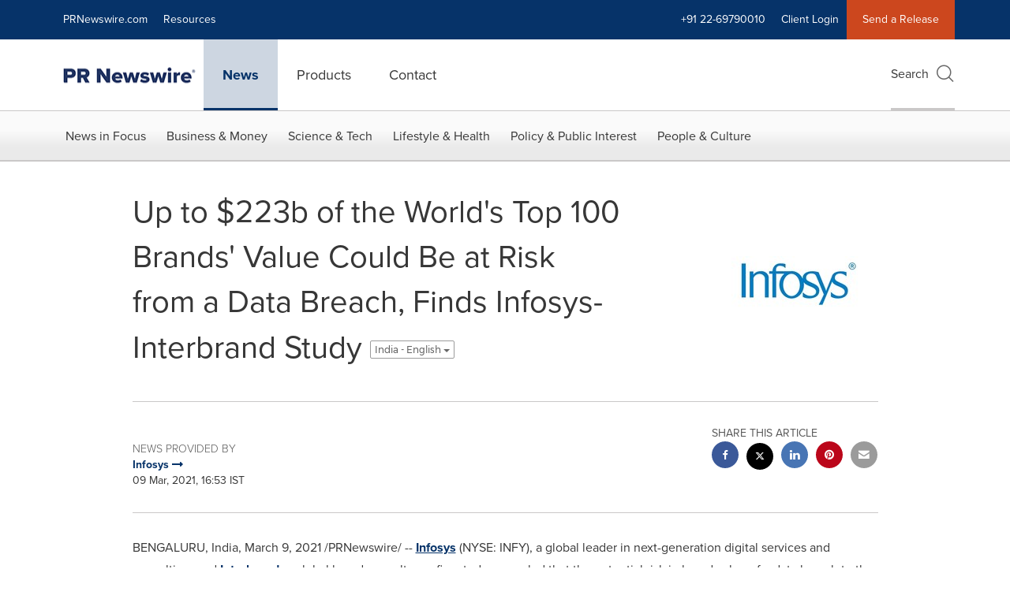

--- FILE ---
content_type: application/x-javascript
request_url: https://assets.adobedtm.com/launch-ENb957f6e7383d4549b191e1190ed5476e.min.js
body_size: 88577
content:
// For license information, see `https://assets.adobedtm.com/launch-ENb957f6e7383d4549b191e1190ed5476e.js`.
window._satellite=window._satellite||{},window._satellite.container={buildInfo:{minified:!0,buildDate:"2026-01-22T06:50:44Z",turbineBuildDate:"2024-08-22T17:32:44Z",turbineVersion:"28.0.0"},environment:{id:"ENb957f6e7383d4549b191e1190ed5476e",stage:"production"},dataElements:{newsReleaseLanguage:{defaultValue:"EN",modulePath:"core/src/lib/dataElements/domAttribute.js",settings:{elementProperty:"value",elementSelector:"#prop9"}},"URL - utm_term":{modulePath:"core/src/lib/dataElements/queryStringParameter.js",settings:{name:"utm_term",caseInsensitive:!0}},"PRN widget form country":{modulePath:"core/src/lib/dataElements/customCode.js",settings:{source:function(){$("#prnWidget-country option:selected").val()}}},"Sub Section":{defaultValue:"",storageDuration:"pageview",modulePath:"core/src/lib/dataElements/customCode.js",settings:{source:function(){return null!=$("#isErrorPage").val()&&""!=$("#isErrorPage").val()&&null!=$("#isErrorPage").val()?"404":document.location.pathname.indexOf("/contact-us")>-1&&window.location.search.indexOf("aliId")>-1&&document.location.hostname.indexOf("prnewswire.com")>-1?"PRN_Contact Us_Form Completed":document.location.pathname.indexOf("/request-a-demo")>-1&&window.location.search.indexOf("aliId")>-1&&document.location.hostname.indexOf("prnewswire.com")>-1?"PRN_Request a Product Demo_Form Completed":$("#prop6").val()}}},URL:{defaultValue:"",modulePath:"core/src/lib/dataElements/customCode.js",settings:{source:function(){var e;return"404"!=document.title&&(e=document.URL),e}}},hostname:{defaultValue:"",modulePath:"core/src/lib/dataElements/pageInfo.js",settings:{attribute:"hostname"}},"URL - utm_source":{modulePath:"core/src/lib/dataElements/queryStringParameter.js",settings:{name:"utm_source",caseInsensitive:!0}},"Form field value":{modulePath:"core/src/lib/dataElements/customCode.js",settings:{source:function(){document.querySelector("#prnWidget").value}}},uid:{modulePath:"adobe-mcid/src/lib/dataElements/ecid.js",settings:{}},clickText1:{defaultValue:"",modulePath:"core/src/lib/dataElements/customCode.js",settings:{source:function(){return jQuery(this).text()}}},"404 referrer":{defaultValue:"",modulePath:"core/src/lib/dataElements/customCode.js",settings:{source:function(){var e;return"404"==document.title&&(e=document.referrer),e}}},shareName:{modulePath:"core/src/lib/dataElements/customCode.js",settings:{source:function(){$(this).attr("aria-label").split(" ")[0]}}},"URL - utm_content":{modulePath:"core/src/lib/dataElements/queryStringParameter.js",settings:{name:"utm_content",caseInsensitive:!0}},CookieConsent:{modulePath:"core/src/lib/dataElements/cookie.js",settings:{name:"CookieConsent"}},clickText:{defaultValue:"",modulePath:"core/src/lib/dataElements/customCode.js",settings:{source:function(){return $("a").click((function(){var e=$(this).text();console.log(e)})),linkname}}},dateTimeET:{defaultValue:"",modulePath:"core/src/lib/dataElements/customCode.js",settings:{source:function(){var e=(new Date).toLocaleString("en-US",{timeZone:"America/New_York"}),t=e=new Date(e);return t.getFullYear()+"-"+("0"+(t.getMonth()+1)).slice(-2)+"-"+("0"+t.getDate()).slice(-2)+" "+("0"+t.getHours()).slice(-2)+":"+("0"+t.getMinutes()).slice(-2)+":"+("0"+t.getSeconds()).slice(-2)}}},DataGuard_Marketing:{defaultValue:"",modulePath:"core/src/lib/dataElements/customCode.js",settings:{source:function(){return window.cookieChimpConsentString&&window.cookieChimpConsentString.includes("marketing")}}},ExitPopUpDisplay:{cleanText:!0,storageDuration:"pageview",modulePath:"core/src/lib/dataElements/customCode.js",settings:{source:function(){return window.loadexitpopup}}},ORD:{storageDuration:"pageview",modulePath:"core/src/lib/dataElements/randomNumber.js",settings:{max:999999999999999,min:1e14}},"URL - gclid":{modulePath:"core/src/lib/dataElements/queryStringParameter.js",settings:{name:"gclid",caseInsensitive:!0}},channel:{defaultValue:"",modulePath:"core/src/lib/dataElements/customCode.js",settings:{source:function(){return null!=$("#isErrorPage").val()&&""!=$("#isErrorPage").val()&&null!=$("#isErrorPage").val()?"PRN Other":document.location.pathname.indexOf("/contact-us")>-1&&window.location.search.indexOf("aliId")>-1&&document.location.hostname.indexOf("prnewswire.com")>-1?"PRN Contact PR Newswire":document.location.pathname.indexOf("/request-a-demo")>-1&&window.location.search.indexOf("aliId")>-1&&document.location.hostname.indexOf("prnewswire.com")>-1?"PRN Products & Services":$("#channel").val()}}},"URL - utm_campaign":{modulePath:"core/src/lib/dataElements/queryStringParameter.js",settings:{name:"utm_campaign",caseInsensitive:!0}},linkName_topNav:{defaultValue:"",modulePath:"core/src/lib/dataElements/customCode.js",settings:{source:function(){return $(".nav-junior a").click((function(){var e=$(this).text();console.log(e)})),linkName="Menu_"+linkName,linkName}}},pageName:{defaultValue:"",storageDuration:"pageview",modulePath:"core/src/lib/dataElements/customCode.js",settings:{source:function(){var e;return null!=$("#isErrorPage").val()&&""!=$("#isErrorPage").val()&&null!=$("#isErrorPage").val()?e="404-Not Found":null!=$("#isNewsDetails").val()&&""!=$("#isNewsDetails").val()&&null!=$("#isNewsDetails").val()?(isNewsDetail=$("#isNewsDetails").val(),isNewsDetail&&(e=null==$("#pageName").val()||null==$("#pageName").val()||""==$("#pageName").val()?"News Releases_"+$(document).attr("title"):$("#pageName").val())):document.location.pathname.indexOf("/contact-us")>-1&&window.location.search.indexOf("aliId")>-1&&document.location.hostname.indexOf("prnewswire.com")>-1?e="www.prnewswire.com_Contact Us_Thank you page":document.location.pathname.indexOf("/request-a-demo")>-1&&window.location.search.indexOf("aliId")>-1&&document.location.hostname.indexOf("prnewswire.com")>-1?e="Request_a_Product_Demo_Form_Thank you page":(e=$("#pageName").val(),console.log("pageName:"+$("#pageName").val())),console.log("pageName:"+e),e}}},DataGuard_Analytics:{defaultValue:"",modulePath:"core/src/lib/dataElements/customCode.js",settings:{source:function(){return window.cookieChimpConsentString&&window.cookieChimpConsentString.includes("analytics")}}},"404 URL":{defaultValue:"",modulePath:"core/src/lib/dataElements/customCode.js",settings:{source:function(){var e;return"404"==document.title&&(e=document.URL),e}}},clicked_Text:{modulePath:"core/src/lib/dataElements/customCode.js",settings:{source:function(){function e(e){return e.target.textContent.trim()}document.addEventListener("click",(function(t){var n=e(t);_satellite.setVar("clicked_text",n)}))}}},"URL - site_refer":{modulePath:"core/src/lib/dataElements/queryStringParameter.js",settings:{name:"site_refer",caseInsensitive:!0}},isNewsDetail:{defaultValue:"",modulePath:"core/src/lib/dataElements/javascriptVariable.js",settings:{path:"isNewsDetail"}},"URL - utm_medium":{modulePath:"core/src/lib/dataElements/queryStringParameter.js",settings:{name:"utm_medium",caseInsensitive:!0}}},extensions:{"doubleclick-floodlight":{displayName:"DoubleClick Floodlight (Beta)",hostedLibFilesBaseUrl:"https://assets.adobedtm.com/extensions/EP9a01085750854132acb9bc9bade4150c/",modules:{"doubleclick-floodlight/dist/lib/actions/floodlightCounter.js":{name:"floodlight-counter",displayName:"Floodlight Counter Tag",script:function(e,t,n,i){"use strict";function r(e,t,n){var i;i="sales"===t&&"img"===n?"ad.doubleclick.net/activity":e.src.value+".fls.doubleclick.net/activityi";var r="";for(var s in e){var a=e[s].value;""!=a&&void 0!==a&&(r+=encodeURIComponent(s)+"="+encodeURIComponent(a)+";")}return r.length>0&&(i=i+";"+(r=r.substring(0,r.length-1))),"https://"+i+"?"}function s(e,t){var n=document.createElement(t);if(n.src=e,n.style="display:none","loading"===document.readyState){var r="Waiting on document to embed "+e+" "+t+"..";i.logger.log(r),document.addEventListener("DOMContentLoaded",(function(){i.logger.log("Document is now loaded, embedding..");try{document.body.appendChild(n)}catch(e){i.logger.error("Unable to embed Floodlight!"),i.logger.error(e)}}))}else{r="Embedding "+e+" "+t+"..",i.logger.log(r);try{document.body.appendChild(n)}catch(e){i.logger.error("Unable to embed Floodlight!"),i.logger.error(e)}}}var a="counter";e.exports=function(e){e?s(r(e.params,a,e.elementTagName),e.elementTagName):i.logger.error("No settings found, not firing Floodlight tag!")}}}}},"acronym-gtag.js":{displayName:"Google Global Site Tag (gtag)",hostedLibFilesBaseUrl:"https://assets.adobedtm.com/extensions/EP4088787701664ce4bfc67739775f5c33/",settings:{accounts:{1668488329875:{id:"1668488329875",name:"GA4",type:"ga",options:[["click_text1","%clickText%"],["click_text2","%clicked_Text%"]],accounts:{staging:"",production:"G-0DHFP0WHPX",development:""},settings:{linker:{domains:"",decorate_forms:!1,accept_incoming:!0},user_id:"",cookie_name:"",optimize_id:"",anonymize_ip:!1,cookie_domain:"",cookie_expires:""},custom_map:[["dimension1","%clickText%"]]},1668496471398:{id:"1668496471398",name:"Google Optimize",type:"aw",options:[],accounts:{staging:"",production:"AW-1019740767",development:""},settings:{conversion_linker:!0,conversion_cookie_prefix:""}}},configCode:function(){},functionName:"",dataLayerName:"",preConfigCode:function(){},displayFeatures:!0},modules:{"acronym-gtag.js/src/lib/actions/event.js":{name:"send-gtag.js-event",displayName:"Send an event",script:function(e,t,n,i){"use strict";e.exports=function(e){var t=n("../helpers/loadGtag")(),r=n("../helpers/castOptionTypes"),s=n("../helpers/getAccountId"),a=i.getExtensionSettings(),o={send_to:[]};if("object"==typeof(e=e||{}).accounts&&null!==e.accounts&&Object.keys(e.accounts).length>0){for(var l in e.accounts)if(e.accounts.hasOwnProperty(l)&&(!0===e.accounts[l].enabled||"true"===e.accounts[l].enabled)){var p=a.accounts[l];if(void 0===p){i.logger.warn("ACRGTAG-201 - An account was removed in the extension config but is still enabled in the rule");continue}var c=s(p);if("string"==typeof e.accounts[l].label&&""!==e.accounts[l].label){var u=c+"/";e.accounts[l].label.split(",").forEach((function(e){o.send_to.push(u+e.trim().replace(u,""))}))}else o.send_to.push(c)}"object"==typeof e.options&&e.options.length&&e.options.forEach((function(e){o[e[0]]=e[1]})),"function"==typeof e.callback&&(o.event_callback=function(){e.callback.call(this,t)}),(o=r(o)).send_to.length?(t("event",e.name,o),i.logger.log("event fired for accounts "+o.send_to.join(", ")+" with the options:",JSON.stringify(o))):i.logger.warn("ACRGTAG-200 - No accounts enabled for the "+e.name+" event")}else i.logger.warn("ACRGTAG-200 - No accounts enabled for the "+e.name+" event")}}},"acronym-gtag.js/src/lib/helpers/loadGtag.js":{script:function(e,t,n,i){"use strict";e.exports=function(){var e=i.getExtensionSettings(),t=e.dataLayerName||"dataLayer",r=e.functionName||"gtag",s=n("@adobe/reactor-window"),a=n("@adobe/reactor-load-script"),o=n("../helpers/getAccountId"),l=n("../helpers/castOptionTypes"),p="";if(s[r]||(s[t]=s[t]||[],s[r]=function(){Array.isArray(s[t])?s[t].push(arguments):i.logger.error("ACRGTAG-104: Data layer variable '"+t+"' malformed",s[t])},s[r]("js",new Date)),!_satellite.getVar("__acronym_gtag_loaded")){if(_satellite.setVar("__acronym_gtag_loaded",!0),"function"==typeof e.preConfigCode)try{e.preConfigCode(s[r],s[t])}catch(e){i.logger.error("ACRGTAG-101: Custom pre-account config code error:",e)}if(("string"==typeof e.displayFeatures&&"true"!==e.displayFeatures||"string"!=typeof e.displayFeatures&&!Boolean(e.displayFeatures))&&(s[r]("set",{allow_ad_personalization_signals:!1}),i.logger.log("Display features are disabled")),"object"==typeof e.accounts&&null!==e.accounts&&Object.keys(e.accounts).length>0){for(var c in e.accounts)if(e.accounts.hasOwnProperty(c)){var u=e.accounts[c],m=u.settings||{};p=o(u),"object"==typeof u.custom_map&&u.custom_map.length&&(m.custom_map=m.custom_map||{},u.custom_map.forEach((function(e){m.custom_map[e[0]]=e[1]}))),(u.options||[]).forEach((function(e){m[e[0]]=e[1]})),m.send_page_view=!1,m=l(m),s[r]("config",p,m),i.logger.log("account "+p+" was loaded with the options:",JSON.stringify(m))}if("function"==typeof e.configCode)try{e.configCode(s[r],s[t])}catch(e){i.logger.error("ACRGTAG-101: Custom post-account config code error:",e)}}else i.logger.warn("ACRGTAG-102: No accounts configured");var d="gtag.js library";i.logger.log("loading "+d),a("https://www.googletagmanager.com/gtag/js?id="+p+"&l="+t).then((function(){i.logger.log(d+" successfully loaded")}),(function(){i.logger.error("ACRGTAG-100: "+d+" could not be loaded")}))}return s[r]}},name:"get-gtag",shared:!0},"acronym-gtag.js/src/lib/helpers/castOptionTypes.js":{script:function(e){"use strict";e.exports=function(e){var t={bool:function(e){return"string"==typeof e?"true"===e:Boolean(e)},int:function(e){var t=parseInt(e);return isNaN(t)?0:t},float:function(e){var t=parseFloat(e);return isNaN(t)?0:t},csv:function(e){return"string"==typeof e?""===e?void 0:e.split(","):e},custom_map:function(e){var t={};return"string"==typeof e?e.split(",").forEach((function(e){var n=e.split(":");2===n.length&&(t[n[0]]=n[1])})):"object"==typeof e&&(t=e),t}},n={accept_incoming:t.bool,allow_ad_personalization_signals:t.bool,anonymize_ip:t.bool,checkout_step:t.int,cookie_expires:t.int,custom_map:t.custom_map,event_timeout:t.int,fatal:t.bool,levels:t.int,link_attribution:t.bool,linker:{domains:t.csv,accept_incoming:t.bool,decorate_forms:t.bool},non_interaction:t.bool,value:t.float};return Object.keys(e).forEach((function(t){"function"==typeof n[t]?e[t]=n[t](e[t]):"object"==typeof n[t]&&"object"==typeof e[t]&&null!==e[t]&&Object.keys(e[t]).forEach((function(i){"function"==typeof n[t][i]&&(e[t][i]=n[t][i](e[t][i]))}))})),e}}},"acronym-gtag.js/src/lib/helpers/getAccountId.js":{script:function(e,t,n,i){"use strict";e.exports=function(e,t){return t||(t=i.environment.stage),"string"==typeof e.accounts[t]&&""!==e.accounts[t]?e.accounts[t]:e.accounts.production}}}}},"ags055-time-spent-and-scroll-depth-combined-event":{displayName:"Time and Scroll Event",hostedLibFilesBaseUrl:"https://assets.adobedtm.com/extensions/EP8aa094323e3c4426bb141257fe809514/",modules:{}},linkedin:{displayName:"LinkedIn Insight Tag",hostedLibFilesBaseUrl:"https://assets.adobedtm.com/extensions/EP56446adda5514f21aa663f9e3635ddaa/",settings:{insightTagID:"31714"},modules:{}},"data-layer-manager-search-discovery":{displayName:"Data Layer Manager",hostedLibFilesBaseUrl:"https://assets.adobedtm.com/extensions/EPcfe53639f287487c8d8fe342c6ecc54e/",settings:{apollo:{buildId:"",cdnHost:"https://cdn.apolloplatform.com",propertyId:"",cdnPathPrefix:"app",organizationId:""},airbrake:{id:null,key:null},eventNames:[],clickEvents:{ui:{enabled:!1,htmlAttribute:"data-ea-ui-link"},cta:{enabled:!1,htmlAttribute:"data-ea-cta-link"},exit:{enabled:!1,htmlAttribute:"data-ea-exit-link"},enabled:!1,download:{enabled:!1,extensions:["doc","docx","eps","jpg","png","svg","xls","ppt","pptx","pdf","xlsx","tab","csv","zip","txt","vsd","vxd","xml","js","css","rar","exe","wma","mov","avi","wmv","mp3","wav","m4v"],htmlAttribute:"data-ea-download-link"},internal:{enabled:!1}},subscription:null,consentManager:{cookieName:null,delayInitWaitForCookie:!1},payloadValidation:{staging:!1,production:!1,development:!1},dataLayerObjectName:"dataLayer"},modules:{"data-layer-manager-search-discovery/src/lib/shared_settings.js":{name:"dlm-settings",shared:!0,script:function(e,t,n,i){var r=i.getExtensionSettings()||{};e.exports=r}},"data-layer-manager-search-discovery/src/lib/extension_main.js":{script:function(e,t,n,i){"use strict";function r(e){return function(t,n){var i={};return i[n.eventName]=n[e],u(t,i)}}function s(e,t){return(e.eventNames||[]).reduce(r(t),{})}function a(e,t){return!(!t.payloadValidation||!t.payloadValidation[e])&&t.payloadValidation[e]}function o(e,t){t.logger.log("Initializing with settings:",h),t.logger.log("Pro-Tip: Enable 'Verbose' logging to see detailed info from this extension."),e.init({dataLayerName:h.dataLayerObjectName,validationSchema:s(h,"validationSchema"),schemaProvider:s(h,"schemaProvider"),eventResets:s(h,"resetBefore"),proFeatures:f.isSubscriptionValid(h),airbrakeConfig:h.airbrake||{},apollo:h.apollo||{cdnHost:"https://cdn.apolloplatform.com",cdnPathPrefix:"app",organizationId:"",propertyId:"",buildId:""},environment:t.environment.stage,payloadValidation:{development:a("development",h),staging:a("staging",h),production:a("production",h)},debug:!0}),f.deepFind(h,"clickEvents.enabled")&&(c.removeEventListener("click",g,{capture:!0}),c.addEventListener("click",g,{capture:!0}))}function l(){m.get(h.consentManager.cookieName)?(i.logger.log("Found consent cookie: "+h.consentManager.cookieName),o(d,i)):requestAnimationFrame(l)}var p=n("./core"),c=n("@adobe/reactor-window"),u=n("@adobe/reactor-object-assign"),m=n("@adobe/reactor-cookie"),d=new p(c),f=n("./util"),g=n("./click_handler"),h=i.getExtensionSettings()||{};h.consentManager&&h.consentManager.cookieName&&h.consentManager.delayInitWaitForCookie?(i.logger.debug("Waiting for consent cookie to be present: "+h.consentManager.cookieName),requestAnimationFrame(l)):setTimeout((function(){o(d,i)}),0)}},"data-layer-manager-search-discovery/src/lib/core.js":{script:function(e,t,n,i){var r=n("@adobe/reactor-object-assign"),s=function(e){this.document=e.document,this.window=e,this.defaultConfig={dataLayerName:"appEventData",validationSchema:{},eventResets:{}}};r(s.prototype,{init:function(e){var t=this;this.logger=i.logger,this.config=r({},this.defaultConfig,e||{});var s=n("./lifecycle");this.lifecycle=new s(this);var a=n("./validation");this.validation=a(this.config,this.logger),t.window.removeEventListener("SDI-DLM:GLOBAL-POST",this.validation.validateEvent,!1),t.window.addEventListener("SDI-DLM:GLOBAL-POST",this.validation.validateEvent,!1);var o=n("./data_layer");this.dataLayer=new o(t)},trigger:function(e){this.dispatchCustomEventToWindow("GLOBAL-PRE",e),this.dispatchCustomEventToWindow(e.event,e),this.dispatchCustomEventToWindow("GLOBAL-POST",e)},dispatchCustomEventToWindow:function(e,t){var n=this.document.createEvent("CustomEvent"),i=["SDI-DLM",e].join(":");n.initCustomEvent(i,!0,!0,t),this.window.dispatchEvent(n)}}),e.exports=s}},"data-layer-manager-search-discovery/src/lib/util.js":{script:function(e,t,n){var i=function(){};i.prototype.argumentsToArray=function(e){return 1===e.length?[e[0]]:Array.apply(null,e)},i.prototype.copy=function(e){var t=n("./css_path"),i=function(e,n){if(!(n instanceof Element))return n;try{return t.cssPath(n)}catch(e){return"[DOM Element]"}};return JSON.parse(JSON.stringify(e,i))},i.prototype.deepFind=function(e,t){if(!e)return null;for(var n=t.split("."),i=e,r=0;r<n.length;++r){if(!i[n[r]])return;i=i[n[r]]}return i},i.prototype.deepSet=function(e,t,n){var i=t.split("."),r=i.slice(0,-1).join(".");(1===i.length?e:this.deepFind(e,r))[i.slice(-1)]=n},i.prototype.getLatestSubscriptionEndDate=function(e,t){var n=this.deepFind(t,"subscription.endDate"),i=this.deepFind(e,"subscription.endDate");return i||n?i>n?i:n:null},i.prototype.isSubscriptionValid=function(e,t){var n=this.getLatestSubscriptionEndDate(e,t);if(!n)return!1;var i=new Date(1e3*n);return Date.now()<i},e.exports=new i}},"data-layer-manager-search-discovery/src/lib/click_handler.js":{script:function(e,t,n,i){"use strict";function r(e,t){var n=i.getExtensionSettings()||{},r=t;r.event=e,b[n.dataLayerObjectName].push(r),i.logger.debug("Detected Click Event:",e)}function s(e,t){var n="["+t+"]";if(e.closest(n)){var i=e.closest(n);return{thisElement:i,attributeValue:i.getAttribute(t),nextElement:i.parentElement.closest(n)}}}function a(e){for(var t,n=[],i="data-ea-zone";e&&(t=s(e,i))&&t.attributeValue;)n.push(t.attributeValue),e=t.nextElement;return n.reverse().join("|")}function o(e,t){return P.deepFind(t,"clickEvents."+e+".htmlAttribute")||"data-ea-"+e+"-link"}function l(e,t){return"["+o(e,t)+"]"}function p(e){return(e.getAttribute("data-ea-link-text")||e.getAttribute("sObjectId")||e.getAttribute("s-object-id")||e.getAttribute("sObjectID")||e.getAttribute("data-s-object-id")||e.innerText&&""!==e.innerText.trim()&&e.innerText||e.textContent&&""!==e.textContent.trim()&&e.textContent||e.querySelector("[alt]")&&e.querySelector("[alt]").getAttribute("alt")||e.querySelector("[title]")&&e.querySelector("[title]").getAttribute("title")||e.getAttribute("aria-label")||e.href||"unknown").trim().replace(/\s+/g," ").substr(0,250)}function c(e,t){var n=o("ui",t);return!!e.hasAttribute(n)}function u(e,t){var n=o("cta",t);return!!e.hasAttribute(n)}function m(e){var t=new RegExp("^(?:[a-z]+:)?//","i"),n=e.getAttribute("href");return!n||!n.match(t)}function d(e,t){var n=new RegExp((P.deepFind(t,"clickEvents.exit.internalDomains")||i.propertySettings.domains).join("|").replace(/\./g,"[.]"));return!e||!e.match(n)}function f(e,t,n){var i=o("exit",n);return!!(e.hasAttribute(i)||!m(e)&&d(e.hostname))}function g(e,t,n){var i=o("download",n),r=(P.deepFind(n,"clickEvents.download.extensions")||[]).map((function(e){return"."+e+"$"})).join("|");return!!(e.hasAttribute("download")||t.match(r)||e.hasAttribute(i))}function h(e){return!!e}function v(e,t,n){if(P.deepFind(n,"clickEvents.download.enabled")){var i=o("download",n);return e.getAttribute(i)||e.getAttribute("download")||t.split("/").pop()}}function k(e){var t=i.getExtensionSettings()||{},n=e.target,s=n.closest("a"),m=s?s.href:"",d=s||n.closest(l("exit",t))||n.closest(l("download",t))||n.closest(l("cta",t))||n,k={linkInfo:{linkText:p(d),linkRegion:a(d)},__meta:{anchorElement:s,clickedElement:n}};n.getAttribute&&n.getAttribute("data-aem-asset-id")&&(k.linkInfo.aemAssetId=n.getAttribute("data-aem-asset-id"));var b={ui:c(d,t),cta:u(d,t),exit:f(d,m,t),download:g(d,m,t),internal:h(s,t)},L={ui:P.deepFind(t,"clickEvents.ui.enabled")||!1,cta:P.deepFind(t,"clickEvents.cta.enabled")||!1,exit:P.deepFind(t,"clickEvents.exit.enabled")||!1,download:P.deepFind(t,"clickEvents.download.enabled")||!1,internal:P.deepFind(t,"clickEvents.internal.enabled")||!1};if(b.ui&&L.ui){var y=o("ui",t);return k.linkInfo.uiElement=d.getAttribute(y),void r("UI Element Clicked",k)}if(b.cta&&L.cta){var _=o("cta",t);return k.linkInfo.linkCtaType=d.getAttribute(_),void r("CTA Link Clicked",k)}if(b.exit&&L.exit&&!b.download){var x=o("exit",t);return k.linkInfo.linkTarget=d.getAttribute(x)||m,void r("Exit Link Clicked",k)}return b.download&&L.download&&!b.exit?(k.linkInfo.fileName=v(d,m,t),void r("Download Link Clicked",k)):b.internal&&L.internal&&!b.exit&&!b.download?(k.linkInfo.linkTarget=m,void r("Navigation Link Clicked",k)):void 0}var b=n("@adobe/reactor-window"),P=n("./util");Element.prototype.matches||(Element.prototype.matches=Element.prototype.msMatchesSelector||Element.prototype.webkitMatchesSelector),Element.prototype.closest||(Element.prototype.closest=function(e){var t=this;do{if(t.matches(e))return t;t=t.parentElement||t.parentNode}while(null!==t&&1===t.nodeType);return null}),e.exports=k}},"data-layer-manager-search-discovery/src/lib/lifecycle.js":{script:function(e,t,n){var i=function(e){this.logger=e.logger,this.preValidationCallbacks=[]};n("@adobe/reactor-object-assign")(i.prototype,{isPreValidationCallback:function(e){return!!e.preValidationCallback&&"object"==typeof e.preValidationCallback&&!!e.preValidationCallback.func},registerPreValidationCallback:function(e){var t=e.func,n=e.eventMatch,i=e.executionOrder;"function"!=typeof t?this.logger.error("registerPreValidationCallback - Invalid function : func must be a function"):n&&"string"!=typeof n&&n.constructor!==RegExp?this.logger.error("registerPreValidationCallback - eventMatch must be a String Literal or RegExp."):i&&"number"!=typeof i?this.logger.error("registerPreValidationCallback - executionOrder must be a number."):("string"==typeof(n=n||new RegExp(/.*/))&&(n=new RegExp("^"+n+"$")),i=i||9999,this.preValidationCallbacks.push({func:t,executionOrder:i,eventMatch:n}),this.logger.debug("registerPreValidationCallback executed with ",t,i,n))}}),e.exports=i}},"data-layer-manager-search-discovery/src/lib/validation.js":{script:function(e,t,n,i){var r=n("./util"),s=function(e){return!(!e.id||""===e.id||!e.key||""===e.key)},a=function(e,t,n){if(s(e)){var r=i.getSharedModule("airbrake-js-notifier-module","airbrake-notifier-js");if(r)return new r({projectId:e.id,projectKey:e.key,instrumentation:{console:!1},environment:t+" [Launch]"});n.warn("Missing Dependency: Airbrake JS Notifier Launch extension.")}},o=function(e,t,n,i,r,s){return encodeURI([e,t,n||"organizationId(unspecified)",i||"propertyId(unspecified)",r||"buildId(unspecified)",s||"eventId(unspecified)"].join("/")+".json")},l=function(e,t){return["schemaCache",e||"propertyId(unspecified)",t||"buildId(unspecified)"].join("_")},p=function(e){var t=localStorage.getItem("apolloSchemaCache"),n=t&&JSON.parse(t)||{},i=(new Date).getTime(),r=i+36e5;Object.keys(n).forEach((function(e){i>n[e]&&delete n[e]})),n[e]=r,localStorage.setItem("apolloSchemaCache",JSON.stringify(n))},c=function(e,t,n,i){var r=l(e,t),s=localStorage.getItem(r),a=s&&JSON.parse(s)||{};a[n]=i,localStorage.setItem(r,JSON.stringify(a)),p(r)},u=function(e,t,n){var i=l(e,t),r=localStorage.getItem(i),s=r&&JSON.parse(r)||{};if(s[n])return JSON.parse(s[n])},m=function(e,t){return e.schemaProvider&&e.schemaProvider[t]&&"Apollo"===e.schemaProvider[t]?null:e.validationSchema&&"Disabled"!==e.schemaProvider[t]&&"object"==typeof e.validationSchema[t]?{eventName:t,validationSchema:e.validationSchema[t]}:-1},d=function(e,t,n){return new Promise((function(i){var r=m(e,t.event,n),s=!r&&u(e.apollo.organizationId,e.apollo.propertyId,e.apollo.buildId,t.event);if(r)t.__meta.validationResult.schemaProvider="DLM settings",i({status:304,data:r});else if(s)t.__meta.validationResult.schemaProvider="localStorage.apolloSchemaCache",i({status:304,data:s});else{var a=o(e.apollo.cdnHost,e.apollo.cdnPathPrefix,e.apollo.organizationId,e.apollo.propertyId,e.apollo.buildId,t.event);t.__meta.validationResult.schemaProvider=a,fetch(a).then((function(n){n.status&&200===n.status?n.json().then((function(r){c(e.apollo.propertyId,e.apollo.buildId,t.event,JSON.stringify(r)),t.__meta.validationResult.fetchResponse=n.status,i({status:n.status,data:r})})):(c(e.apollo.propertyId,e.apollo.buildId,e.apollo.eventId,JSON.stringify({})),t.__meta.validationResult.fetchResponse=n.status,i({status:n.status,data:{}}))}))}}))},f=function(e,t,n){var i=r.copy(t);delete i.__meta;var s=n.params.key||n.dataPath.split("/").pop();return{error:t.event+" > "+s+" > "+n.message.replace(/:/g," >"),params:{key:s,event:t.event,code:n.code,dataPath:n.dataPath,schemaPath:n.schemaPath,message:n.message,sender:"Launch > Data Layer Manager",eventPayload:i},environment:{launchEnv:e,sender:t.sender}}},g=function(e,t,n,i){n.__meta.validationResult.errors.push(i),n.__meta.validationResult.valid=!1,console.warn("EVENT PAYLOAD VALIDATION FAILED:",i.message,i,n),e&&e.notify(f(t,n,i))},h=function(e,t,n){e&&!t.event&&n.error("EVENT NAME VALIDATION FAILED: Missing event name")},v=function(e,t,n,i,r,s,a){e&&i&&d(r,t,n).then((function(e){if(e&&e.data&&e.data.validationSchema){var n=i.validateMultiple(t,e.data.validationSchema);t.__meta.validationResult.validated=!0,t.__meta.validationResult.valid=!0,n.errors.forEach((function(e){g(s,a,t,e)})),n.missing.forEach((function(e){g(s,a,t,e)}))}}))},k=function(e,t,n,i,r,s){return function(a){a.detail.__meta=a.detail.__meta||{},a.detail.__meta.validationResult={active:e,errors:[],valid:null,validated:!1},h(e,a.detail,n),v(e,a.detail,n,i,t,r,s)}},b=function(e,t){var i=e.airbrakeConfig||{},r=e.environment,s=e.proFeatures&&e.payloadValidation[r],o=s&&n("./tv4_commonJS"),l=s&&a(i,r,t);return l&&l.addFilter((function(e){return e.params&&e.params.sender?"Launch > Data Layer Manager"!==e.params.sender?null:e:null})),{validateEvent:k(s,e,t,o,l,r)}};e.exports=b}},"data-layer-manager-search-discovery/src/lib/data_layer.js":{script:function(e,t,n){var i=n("./util"),r=n("@adobe/reactor-object-assign"),s=n("./event_processor"),a=function(e){this.logger=e.logger,this.window=e.window,this.eventResets=e.config.eventResets,this.dataLayerName=e.config.dataLayerName,this.eventProcessor=new s(e);var t=this._initializeDataLayer();if(Array.isArray(t)){var n=t.slice(0);this._augmentDataLayer(t),this.reset(),t.push.apply(t,n),this._monitorDataLayerOverwrite()}else this.logger.error("Data layer must be an Array.",this.dataLayerName)};r(a.prototype,{get:function(){return i.deepFind(this.window,this.dataLayerName)},set:function(e){i.deepSet(this.window,this.dataLayerName,e)},reset:function(){this.get().length=0},_initializeDataLayer:function(){return void 0===this.get()&&this.set([]),this.get()},_augmentDataLayer:function(e){a.addComputedState(e),this._replacePush(e),this._assignReset(e),e._managedBy="https://techdocs.searchdiscovery.com/adobe-solutions/adobe-launch/launch-extensions/data-layer-manager"},_monitorDataLayerOverwrite:function(){this.window._dataLayerOverwriteMonitor=this.window.setInterval((function(e){var t=e.get();t&&t._managedBy||(e.logger.error("Management Functionality Severed... Data Layer has been overwritten!"),e.window.clearInterval(e.window._dataLayerOverwriteMonitor))}),2500,this)},_assignReset:function(e){var t=this;e._reset=function(){t.reset()}},_replacePush:function(e){var t=e.push,n=this.eventProcessor.preProcessEventFn(this),r=this.eventProcessor.processEventFn(this),s=function(){var s=i.argumentsToArray(arguments).map(n);t.apply(e,s),s.forEach(r)};e.push=s}}),a.addComputedState=function(e){var t=function(){return function(t){t=void 0===t?e.length-1:t;var n=e.slice(0,t+1).filter(s.isEventObject).reduce((function(e,t){return r(e,t)}),{});return delete n.event,delete n.__meta,i.copy(n)}};e.computedState||Object.defineProperty(e,"computedState",{configurable:!1,enumerable:!1,get:t()}),e._computedStateAtIndex||Object.defineProperty(e,"_computedStateAtIndex",{configurable:!1,enumerable:!1,get:t}),e._computedStateAtEvent||Object.defineProperty(e,"_computedStateAtEvent",{configurable:!1,enumerable:!1,get:function(){return function(n){var i=e.indexOf(n);return t()(i)}}})},e.exports=a}},"data-layer-manager-search-discovery/src/lib/tv4_commonJS.js":{script:function(e){function t(e){return encodeURI(e).replace(/%25[0-9][0-9]/g,(function(e){return"%"+e.substring(3)}))}function n(e){var n="";d[e.charAt(0)]&&(n=e.charAt(0),e=e.substring(1));var i="",r="",s=!0,a=!1,o=!1;"+"===n?s=!1:"."===n?(r=".",i="."):"/"===n?(r="/",i="/"):"#"===n?(r="#",s=!1):";"===n?(r=";",i=";",a=!0,o=!0):"?"===n?(r="?",i="&",a=!0):"&"===n&&(r="&",i="&",a=!0);for(var l=[],p=e.split(","),c=[],u={},m=0;m<p.length;m++){var g=p[m],h=null;if(-1!==g.indexOf(":")){var v=g.split(":");g=v[0],h=parseInt(v[1],10)}for(var k={};f[g.charAt(g.length-1)];)k[g.charAt(g.length-1)]=!0,g=g.substring(0,g.length-1);var b={truncate:h,name:g,suffices:k};c.push(b),u[g]=b,l.push(g)}var P=function(e){for(var n="",l=0,p=0;p<c.length;p++){var u=c[p],m=e(u.name);if(null==m||Array.isArray(m)&&0===m.length||"object"==typeof m&&0===Object.keys(m).length)l++;else if(n+=p===l?r:i||",",Array.isArray(m)){a&&(n+=u.name+"=");for(var d=0;d<m.length;d++)d>0&&(n+=u.suffices["*"]&&i||",",u.suffices["*"]&&a&&(n+=u.name+"=")),n+=s?encodeURIComponent(m[d]).replace(/!/g,"%21"):t(m[d])}else if("object"==typeof m){a&&!u.suffices["*"]&&(n+=u.name+"=");var f=!0;for(var g in m)f||(n+=u.suffices["*"]&&i||","),f=!1,n+=s?encodeURIComponent(g).replace(/!/g,"%21"):t(g),n+=u.suffices["*"]?"=":",",n+=s?encodeURIComponent(m[g]).replace(/!/g,"%21"):t(m[g])}else a&&(n+=u.name,o&&""===m||(n+="=")),null!=u.truncate&&(m=m.substring(0,u.truncate)),n+=s?encodeURIComponent(m).replace(/!/g,"%21"):t(m)}return n};return P.varNames=l,{prefix:r,substitution:P}}function i(e){if(!(this instanceof i))return new i(e);for(var t=e.split("{"),r=[t.shift()],s=[],a=[],o=[];t.length>0;){var l=t.shift(),p=l.split("}")[0],c=l.substring(p.length+1),u=n(p);a.push(u.substitution),s.push(u.prefix),r.push(c),o=o.concat(u.substitution.varNames)}this.fill=function(e){for(var t=r[0],n=0;n<a.length;n++)t+=(0,a[n])(e),t+=r[n+1];return t},this.varNames=o,this.template=e}function r(e,t){if(e===t)return!0;if(e&&t&&"object"==typeof e&&"object"==typeof t){if(Array.isArray(e)!==Array.isArray(t))return!1;if(Array.isArray(e)){if(e.length!==t.length)return!1;for(var n=0;n<e.length;n++)if(!r(e[n],t[n]))return!1}else{var i;for(i in e)if(void 0===t[i]&&void 0!==e[i])return!1;for(i in t)if(void 0===e[i]&&void 0!==t[i])return!1;for(i in e)if(!r(e[i],t[i]))return!1}return!0}return!1}function s(e){var t=String(e).replace(/^\s+|\s+$/g,"").match(/^([^:\/?#]+:)?(\/\/(?:[^:@]*(?::[^:@]*)?@)?(([^:\/?#]*)(?::(\d*))?))?([^?#]*)(\?[^#]*)?(#[\s\S]*)?/);return t?{href:t[0]||"",protocol:t[1]||"",authority:t[2]||"",host:t[3]||"",hostname:t[4]||"",port:t[5]||"",pathname:t[6]||"",search:t[7]||"",hash:t[8]||""}:null}
function a(e,t){function n(e){var t=[];return e.replace(/^(\.\.?(\/|$))+/,"").replace(/\/(\.(\/|$))+/g,"/").replace(/\/\.\.$/,"/../").replace(/\/?[^\/]*/g,(function(e){"/.."===e?t.pop():t.push(e)})),t.join("").replace(/^\//,"/"===e.charAt(0)?"/":"")}return t=s(t||""),e=s(e||""),t&&e?(t.protocol||e.protocol)+(t.protocol||t.authority?t.authority:e.authority)+n(t.protocol||t.authority||"/"===t.pathname.charAt(0)?t.pathname:t.pathname?(e.authority&&!e.pathname?"/":"")+e.pathname.slice(0,e.pathname.lastIndexOf("/")+1)+t.pathname:e.pathname)+(t.protocol||t.authority||t.pathname?t.search:t.search||e.search)+t.hash:null}function o(e){return e.split("#")[0]}function l(e,t){if(e&&"object"==typeof e)if(void 0===t?t=e.id:"string"==typeof e.id&&(t=a(t,e.id),e.id=t),Array.isArray(e))for(var n=0;n<e.length;n++)l(e[n],t);else for(var i in"string"==typeof e.$ref&&(e.$ref=a(t,e.$ref)),e)"enum"!==i&&l(e[i],t)}function p(e){var t=_[e=e||"en"];return function(e){var n=t[e.code]||L[e.code];if("string"!=typeof n)return"Unknown error code "+e.code+": "+JSON.stringify(e.messageParams);var i=e.params;return n.replace(/\{([^{}]*)\}/g,(function(e,t){var n=i[t];return"string"==typeof n||"number"==typeof n?n:e}))}}function c(e,t,n,i,r){if(Error.call(this),void 0===e)throw new Error("No error code supplied: "+i);this.message="",this.params=t,this.code=e,this.dataPath=n||"",this.schemaPath=i||"",this.subErrors=r||null;var s=new Error(this.message);if(this.stack=s.stack||s.stacktrace,!this.stack)try{throw s}catch(s){this.stack=s.stack||s.stacktrace}}function u(e,t){if(t.substring(0,e.length)===e){var n=t.substring(e.length);if(t.length>0&&"/"===t.charAt(e.length-1)||"#"===n.charAt(0)||"?"===n.charAt(0))return!0}return!1}function m(e){var t,n,i=new g,r={setErrorReporter:function(e){return"string"==typeof e?this.language(e):(n=e,!0)},addFormat:function(){i.addFormat.apply(i,arguments)},language:function(e){return e?(_[e]||(e=e.split("-")[0]),!!_[e]&&(t=e,e)):t},addLanguage:function(e,t){var n;for(n in k)t[n]&&!t[k[n]]&&(t[k[n]]=t[n]);var i=e.split("-")[0];if(_[i])for(n in _[e]=Object.create(_[i]),t)void 0===_[i][n]&&(_[i][n]=t[n]),_[e][n]=t[n];else _[e]=t,_[i]=t;return this},freshApi:function(e){var t=m();return e&&t.language(e),t},validate:function(e,r,s,a){var o=p(t),l=n?function(e,t,i){return n(e,t,i)||o(e,t,i)}:o,c=new g(i,!1,l,s,a);"string"==typeof r&&(r={$ref:r}),c.addSchema("",r);var u=c.validateAll(e,r,null,null,"");return!u&&a&&(u=c.banUnknownProperties(e,r)),this.error=u,this.missing=c.missing,this.valid=null===u,this.valid},validateResult:function(){var e={toString:function(){return this.valid?"valid":this.error.message}};return this.validate.apply(e,arguments),e},validateMultiple:function(e,r,s,a){var o=p(t),l=n?function(e,t,i){return n(e,t,i)||o(e,t,i)}:o,c=new g(i,!0,l,s,a);"string"==typeof r&&(r={$ref:r}),c.addSchema("",r),c.validateAll(e,r,null,null,""),a&&c.banUnknownProperties(e,r);var u={toString:function(){return this.valid?"valid":this.error.message}};return u.errors=c.errors,u.missing=c.missing,u.valid=0===u.errors.length,u},addSchema:function(){return i.addSchema.apply(i,arguments)},getSchema:function(){return i.getSchema.apply(i,arguments)},getSchemaMap:function(){return i.getSchemaMap.apply(i,arguments)},getSchemaUris:function(){return i.getSchemaUris.apply(i,arguments)},getMissingUris:function(){return i.getMissingUris.apply(i,arguments)},dropSchemas:function(){i.dropSchemas.apply(i,arguments)},defineKeyword:function(){i.defineKeyword.apply(i,arguments)},defineError:function(e,t,n){if("string"!=typeof e||!/^[A-Z]+(_[A-Z]+)*$/.test(e))throw new Error("Code name must be a string in UPPER_CASE_WITH_UNDERSCORES");if("number"!=typeof t||t%1!=0||t<1e4)throw new Error("Code number must be an integer > 10000");if(void 0!==k[e])throw new Error("Error already defined: "+e+" as "+k[e]);if(void 0!==b[t])throw new Error("Error code already used: "+b[t]+" as "+t);for(var i in k[e]=t,b[t]=e,L[e]=L[t]=n,_){var r=_[i];r[e]&&(r[t]=r[t]||r[e])}},reset:function(){i.reset(),this.error=null,this.missing=[],this.valid=!0},missing:[],error:null,valid:!0,normSchema:l,resolveUrl:a,getDocumentUri:o,errorCodes:k};return r.language(e||"en"),r}var d={"+":!0,"#":!0,".":!0,"/":!0,";":!0,"?":!0,"&":!0},f={"*":!0};i.prototype={toString:function(){return this.template},fillFromObject:function(e){return this.fill((function(t){return e[t]}))}};var g=function(e,t,n,i,r){if(this.missing=[],this.missingMap={},this.formatValidators=e?Object.create(e.formatValidators):{},this.schemas=e?Object.create(e.schemas):{},this.collectMultiple=t,this.errors=[],this.handleError=t?this.collectError:this.returnError,i&&(this.checkRecursive=!0,this.scanned=[],this.scannedFrozen=[],this.scannedFrozenSchemas=[],this.scannedFrozenValidationErrors=[],this.validatedSchemasKey="tv4_validation_id",this.validationErrorsKey="tv4_validation_errors_id"),r&&(this.trackUnknownProperties=!0,this.knownPropertyPaths={},this.unknownPropertyPaths={}),this.errorReporter=n||p("en"),"string"==typeof this.errorReporter)throw new Error("debug");if(this.definedKeywords={},e)for(var s in e.definedKeywords)this.definedKeywords[s]=e.definedKeywords[s].slice(0)};g.prototype.defineKeyword=function(e,t){this.definedKeywords[e]=this.definedKeywords[e]||[],this.definedKeywords[e].push(t)},g.prototype.createError=function(e,t,n,i,r,s,a){var o=new c(e,t,n,i,r);return o.message=this.errorReporter(o,s,a),o},g.prototype.returnError=function(e){return e},g.prototype.collectError=function(e){return e&&this.errors.push(e),null},g.prototype.prefixErrors=function(e,t,n){for(var i=e;i<this.errors.length;i++)this.errors[i]=this.errors[i].prefixWith(t,n);return this},g.prototype.banUnknownProperties=function(e,t){for(var n in this.unknownPropertyPaths){var i=this.createError(k.UNKNOWN_PROPERTY,{path:n},n,"",null,e,t),r=this.handleError(i);if(r)return r}return null},g.prototype.addFormat=function(e,t){if("object"==typeof e){for(var n in e)this.addFormat(n,e[n]);return this}this.formatValidators[e]=t},g.prototype.resolveRefs=function(e,t){if(void 0!==e.$ref){if((t=t||{})[e.$ref])return this.createError(k.CIRCULAR_REFERENCE,{urls:Object.keys(t).join(", ")},"","",null,void 0,e);t[e.$ref]=!0,e=this.getSchema(e.$ref,t)}return e},g.prototype.getSchema=function(e,t){var n;if(void 0!==this.schemas[e])return n=this.schemas[e],this.resolveRefs(n,t);var i=e,r="";if(-1!==e.indexOf("#")&&(r=e.substring(e.indexOf("#")+1),i=e.substring(0,e.indexOf("#"))),"object"==typeof this.schemas[i]){n=this.schemas[i];var s=decodeURIComponent(r);if(""===s)return this.resolveRefs(n,t);if("/"!==s.charAt(0))return;for(var a=s.split("/").slice(1),o=0;o<a.length;o++){var l=a[o].replace(/~1/g,"/").replace(/~0/g,"~");if(void 0===n[l]){n=void 0;break}n=n[l]}if(void 0!==n)return this.resolveRefs(n,t)}void 0===this.missing[i]&&(this.missing.push(i),this.missing[i]=i,this.missingMap[i]=i)},g.prototype.searchSchemas=function(e,t){if(Array.isArray(e))for(var n=0;n<e.length;n++)this.searchSchemas(e[n],t);else if(e&&"object"==typeof e)for(var i in"string"==typeof e.id&&u(t,e.id)&&void 0===this.schemas[e.id]&&(this.schemas[e.id]=e),e)if("enum"!==i)if("object"==typeof e[i])this.searchSchemas(e[i],t);else if("$ref"===i){var r=o(e[i]);r&&void 0===this.schemas[r]&&void 0===this.missingMap[r]&&(this.missingMap[r]=r)}},g.prototype.addSchema=function(e,t){if("string"!=typeof e||void 0===t){if("object"!=typeof e||"string"!=typeof e.id)return;e=(t=e).id}e===o(e)+"#"&&(e=o(e)),this.schemas[e]=t,delete this.missingMap[e],l(t,e),this.searchSchemas(t,e)},g.prototype.getSchemaMap=function(){var e={};for(var t in this.schemas)e[t]=this.schemas[t];return e},g.prototype.getSchemaUris=function(e){var t=[];for(var n in this.schemas)e&&!e.test(n)||t.push(n);return t},g.prototype.getMissingUris=function(e){var t=[];for(var n in this.missingMap)e&&!e.test(n)||t.push(n);return t},g.prototype.dropSchemas=function(){this.schemas={},this.reset()},g.prototype.reset=function(){this.missing=[],this.missingMap={},this.errors=[]},g.prototype.validateAll=function(e,t,n,i,r){var s;if(!(t=this.resolveRefs(t)))return null;if(t instanceof c)return this.errors.push(t),t;var a,o=this.errors.length,l=null,p=null;if(this.checkRecursive&&e&&"object"==typeof e){if(s=!this.scanned.length,e[this.validatedSchemasKey]){var u=e[this.validatedSchemasKey].indexOf(t);if(-1!==u)return this.errors=this.errors.concat(e[this.validationErrorsKey][u]),null}if(Object.isFrozen(e)&&-1!==(a=this.scannedFrozen.indexOf(e))){var m=this.scannedFrozenSchemas[a].indexOf(t);if(-1!==m)return this.errors=this.errors.concat(this.scannedFrozenValidationErrors[a][m]),null}if(this.scanned.push(e),Object.isFrozen(e))-1===a&&(a=this.scannedFrozen.length,this.scannedFrozen.push(e),this.scannedFrozenSchemas.push([])),l=this.scannedFrozenSchemas[a].length,this.scannedFrozenSchemas[a][l]=t,this.scannedFrozenValidationErrors[a][l]=[];else{if(!e[this.validatedSchemasKey])try{Object.defineProperty(e,this.validatedSchemasKey,{value:[],configurable:!0}),Object.defineProperty(e,this.validationErrorsKey,{value:[],configurable:!0})}catch(t){e[this.validatedSchemasKey]=[],e[this.validationErrorsKey]=[]}p=e[this.validatedSchemasKey].length,e[this.validatedSchemasKey][p]=t,e[this.validationErrorsKey][p]=[]}}var d=this.errors.length,f=this.validateBasic(e,t,r)||this.validateNumeric(e,t,r)||this.validateString(e,t,r)||this.validateArray(e,t,r)||this.validateObject(e,t,r)||this.validateCombinations(e,t,r)||this.validateHypermedia(e,t,r)||this.validateFormat(e,t,r)||this.validateDefinedKeywords(e,t,r)||null;if(s){for(;this.scanned.length;)delete this.scanned.pop()[this.validatedSchemasKey];this.scannedFrozen=[],this.scannedFrozenSchemas=[]}if(f||d!==this.errors.length)for(;n&&n.length||i&&i.length;){var g=n&&n.length?""+n.pop():null,h=i&&i.length?""+i.pop():null;f&&(f=f.prefixWith(g,h)),this.prefixErrors(d,g,h)}return null!==l?this.scannedFrozenValidationErrors[a][l]=this.errors.slice(o):null!==p&&(e[this.validationErrorsKey][p]=this.errors.slice(o)),this.handleError(f)},g.prototype.validateFormat=function(e,t){if("string"!=typeof t.format||!this.formatValidators[t.format])return null;var n=this.formatValidators[t.format].call(null,e,t);return"string"==typeof n||"number"==typeof n?this.createError(k.FORMAT_CUSTOM,{message:n},"","/format",null,e,t):n&&"object"==typeof n?this.createError(k.FORMAT_CUSTOM,{message:n.message||"?"},n.dataPath||"",n.schemaPath||"/format",null,e,t):null},g.prototype.validateDefinedKeywords=function(e,t,n){for(var i in this.definedKeywords)if(void 0!==t[i])for(var r=this.definedKeywords[i],s=0;s<r.length;s++){var a=(0,r[s])(e,t[i],t,n);if("string"==typeof a||"number"==typeof a)return this.createError(k.KEYWORD_CUSTOM,{key:i,message:a},"","",null,e,t).prefixWith(null,i);if(a&&"object"==typeof a){var o=a.code;if("string"==typeof o){if(!k[o])throw new Error("Undefined error code (use defineError): "+o);o=k[o]}else"number"!=typeof o&&(o=k.KEYWORD_CUSTOM);var l="object"==typeof a.message?a.message:{key:i,message:a.message||"?"},p=a.schemaPath||"/"+i.replace(/~/g,"~0").replace(/\//g,"~1");return this.createError(o,l,a.dataPath||null,p,null,e,t)}}return null},g.prototype.validateBasic=function(e,t,n){var i;return(i=this.validateType(e,t,n))||(i=this.validateEnum(e,t,n))?i.prefixWith(null,"type"):null},g.prototype.validateType=function(e,t){if(void 0===t.type)return null;var n=typeof e;null===e?n="null":Array.isArray(e)&&(n="array");var i=t.type;Array.isArray(i)||(i=[i]);for(var r=0;r<i.length;r++){var s=i[r];if(s===n||"integer"===s&&"number"===n&&e%1==0)return null}return this.createError(k.INVALID_TYPE,{type:n,expected:i.join("/")},"","",null,e,t)},g.prototype.validateEnum=function(e,t){if(void 0===t.enum)return null;for(var n=0;n<t.enum.length;n++)if(r(e,t.enum[n]))return null;return this.createError(k.ENUM_MISMATCH,{value:"undefined"!=typeof JSON?JSON.stringify(e):e},"","",null,e,t)},g.prototype.validateNumeric=function(e,t,n){return this.validateMultipleOf(e,t,n)||this.validateMinMax(e,t,n)||this.validateNaN(e,t,n)||null};var h=Math.pow(2,-51),v=1-h;g.prototype.validateMultipleOf=function(e,t){var n=t.multipleOf||t.divisibleBy;if(void 0===n)return null;if("number"==typeof e){var i=e/n%1;if(i>=h&&i<v)return this.createError(k.NUMBER_MULTIPLE_OF,{value:e,multipleOf:n},"","",null,e,t)}return null},g.prototype.validateMinMax=function(e,t){if("number"!=typeof e)return null;if(void 0!==t.minimum){if(e<t.minimum)return this.createError(k.NUMBER_MINIMUM,{value:e,minimum:t.minimum},"","/minimum",null,e,t);if(t.exclusiveMinimum&&e===t.minimum)return this.createError(k.NUMBER_MINIMUM_EXCLUSIVE,{value:e,minimum:t.minimum},"","/exclusiveMinimum",null,e,t)}if(void 0!==t.maximum){if(e>t.maximum)return this.createError(k.NUMBER_MAXIMUM,{value:e,maximum:t.maximum},"","/maximum",null,e,t);if(t.exclusiveMaximum&&e===t.maximum)return this.createError(k.NUMBER_MAXIMUM_EXCLUSIVE,{value:e,maximum:t.maximum},"","/exclusiveMaximum",null,e,t)}return null},g.prototype.validateNaN=function(e,t){return"number"!=typeof e?null:!0===isNaN(e)||e===1/0||e===-1/0?this.createError(k.NUMBER_NOT_A_NUMBER,{value:e},"","/type",null,e,t):null},g.prototype.validateString=function(e,t,n){return this.validateStringLength(e,t,n)||this.validateStringPattern(e,t,n)||null},g.prototype.validateStringLength=function(e,t){return"string"!=typeof e?null:void 0!==t.minLength&&e.length<t.minLength?this.createError(k.STRING_LENGTH_SHORT,{length:e.length,minimum:t.minLength},"","/minLength",null,e,t):void 0!==t.maxLength&&e.length>t.maxLength?this.createError(k.STRING_LENGTH_LONG,{length:e.length,maximum:t.maxLength},"","/maxLength",null,e,t):null},g.prototype.validateStringPattern=function(e,t){if("string"!=typeof e||"string"!=typeof t.pattern&&!(t.pattern instanceof RegExp))return null;var n;if(t.pattern instanceof RegExp)n=t.pattern;else{var i,r="",s=t.pattern.match(/^\/(.+)\/([img]*)$/);s?(i=s[1],r=s[2]):i=t.pattern,n=new RegExp(i,r)}return n.test(e)?null:this.createError(k.STRING_PATTERN,{pattern:t.pattern},"","/pattern",null,e,t)},g.prototype.validateArray=function(e,t,n){return Array.isArray(e)&&(this.validateArrayLength(e,t,n)||this.validateArrayUniqueItems(e,t,n)||this.validateArrayItems(e,t,n))||null},g.prototype.validateArrayLength=function(e,t){var n;return void 0!==t.minItems&&e.length<t.minItems&&(n=this.createError(k.ARRAY_LENGTH_SHORT,{length:e.length,minimum:t.minItems},"","/minItems",null,e,t),this.handleError(n))||void 0!==t.maxItems&&e.length>t.maxItems&&(n=this.createError(k.ARRAY_LENGTH_LONG,{length:e.length,maximum:t.maxItems},"","/maxItems",null,e,t),this.handleError(n))?n:null},g.prototype.validateArrayUniqueItems=function(e,t){if(t.uniqueItems)for(var n=0;n<e.length;n++)for(var i=n+1;i<e.length;i++)if(r(e[n],e[i])){var s=this.createError(k.ARRAY_UNIQUE,{match1:n,match2:i},"","/uniqueItems",null,e,t);if(this.handleError(s))return s}return null},g.prototype.validateArrayItems=function(e,t,n){if(void 0===t.items)return null;var i,r;if(Array.isArray(t.items)){for(r=0;r<e.length;r++)if(r<t.items.length){if(i=this.validateAll(e[r],t.items[r],[r],["items",r],n+"/"+r))return i}else if(void 0!==t.additionalItems)if("boolean"==typeof t.additionalItems){if(!t.additionalItems&&(i=this.createError(k.ARRAY_ADDITIONAL_ITEMS,{},"/"+r,"/additionalItems",null,e,t),this.handleError(i)))return i}else if(i=this.validateAll(e[r],t.additionalItems,[r],["additionalItems"],n+"/"+r))return i}else for(r=0;r<e.length;r++)if(i=this.validateAll(e[r],t.items,[r],["items"],n+"/"+r))return i;return null},g.prototype.validateObject=function(e,t,n){return"object"!=typeof e||null===e||Array.isArray(e)?null:this.validateObjectMinMaxProperties(e,t,n)||this.validateObjectRequiredProperties(e,t,n)||this.validateObjectProperties(e,t,n)||this.validateObjectDependencies(e,t,n)||null},g.prototype.validateObjectMinMaxProperties=function(e,t){var n,i=Object.keys(e);return void 0!==t.minProperties&&i.length<t.minProperties&&(n=this.createError(k.OBJECT_PROPERTIES_MINIMUM,{propertyCount:i.length,minimum:t.minProperties},"","/minProperties",null,e,t),this.handleError(n))||void 0!==t.maxProperties&&i.length>t.maxProperties&&(n=this.createError(k.OBJECT_PROPERTIES_MAXIMUM,{propertyCount:i.length,maximum:t.maxProperties},"","/maxProperties",null,e,t),this.handleError(n))?n:null},g.prototype.validateObjectRequiredProperties=function(e,t){if(void 0!==t.required)for(var n=0;n<t.required.length;n++){var i=t.required[n];if(void 0===e[i]){var r=this.createError(k.OBJECT_REQUIRED,{key:i},"","/required/"+n,null,e,t);if(this.handleError(r))return r}}return null},g.prototype.validateObjectProperties=function(e,t,n){var i;for(var r in e){var s=n+"/"+r.replace(/~/g,"~0").replace(/\//g,"~1"),a=!1;if(void 0!==t.properties&&void 0!==t.properties[r]&&(a=!0,i=this.validateAll(e[r],t.properties[r],[r],["properties",r],s)))return i;if(void 0!==t.patternProperties)for(var o in t.patternProperties)if(new RegExp(o).test(r)&&(a=!0,i=this.validateAll(e[r],t.patternProperties[o],[r],["patternProperties",o],s)))return i;if(a)this.trackUnknownProperties&&(this.knownPropertyPaths[s]=!0,delete this.unknownPropertyPaths[s]);else if(void 0!==t.additionalProperties){if(this.trackUnknownProperties&&(this.knownPropertyPaths[s]=!0,delete this.unknownPropertyPaths[s]),"boolean"==typeof t.additionalProperties){if(!t.additionalProperties&&(i=this.createError(k.OBJECT_ADDITIONAL_PROPERTIES,{key:r},"","/additionalProperties",null,e,t).prefixWith(r,null),this.handleError(i)))return i}else if(i=this.validateAll(e[r],t.additionalProperties,[r],["additionalProperties"],s))return i}else this.trackUnknownProperties&&!this.knownPropertyPaths[s]&&(this.unknownPropertyPaths[s]=!0)}return null},g.prototype.validateObjectDependencies=function(e,t,n){var i;if(void 0!==t.dependencies)for(var r in t.dependencies)if(void 0!==e[r]){var s=t.dependencies[r];if("string"==typeof s){if(void 0===e[s]&&(i=this.createError(k.OBJECT_DEPENDENCY_KEY,{key:r,missing:s},"","",null,e,t).prefixWith(null,r).prefixWith(null,"dependencies"),this.handleError(i)))return i}else if(Array.isArray(s))for(var a=0;a<s.length;a++){var o=s[a];if(void 0===e[o]&&(i=this.createError(k.OBJECT_DEPENDENCY_KEY,{key:r,missing:o},"","/"+a,null,e,t).prefixWith(null,r).prefixWith(null,"dependencies"),this.handleError(i)))return i}else if(i=this.validateAll(e,s,[],["dependencies",r],n))return i}return null},g.prototype.validateCombinations=function(e,t,n){return this.validateAllOf(e,t,n)||this.validateAnyOf(e,t,n)||this.validateOneOf(e,t,n)||this.validateNot(e,t,n)||null},g.prototype.validateAllOf=function(e,t,n){if(void 0===t.allOf)return null;for(var i,r=0;r<t.allOf.length;r++){var s=t.allOf[r];if(i=this.validateAll(e,s,[],["allOf",r],n))return i}return null},g.prototype.validateAnyOf=function(e,t,n){if(void 0===t.anyOf)return null;var i,r,s=[],a=this.errors.length;this.trackUnknownProperties&&(i=this.unknownPropertyPaths,r=this.knownPropertyPaths);for(var o=!0,l=0;l<t.anyOf.length;l++){this.trackUnknownProperties&&(this.unknownPropertyPaths={},this.knownPropertyPaths={});var p=t.anyOf[l],c=this.errors.length,u=this.validateAll(e,p,[],["anyOf",l],n);if(null===u&&c===this.errors.length){if(this.errors=this.errors.slice(0,a),this.trackUnknownProperties){for(var m in this.knownPropertyPaths)r[m]=!0,delete i[m];for(var d in this.unknownPropertyPaths)r[d]||(i[d]=!0);o=!1;continue}return null}u&&s.push(u.prefixWith(null,""+l).prefixWith(null,"anyOf"))}return this.trackUnknownProperties&&(this.unknownPropertyPaths=i,this.knownPropertyPaths=r),o?(s=s.concat(this.errors.slice(a)),this.errors=this.errors.slice(0,a),this.createError(k.ANY_OF_MISSING,{},"","/anyOf",s,e,t)):void 0},g.prototype.validateOneOf=function(e,t,n){if(void 0===t.oneOf)return null;var i,r,s=null,a=[],o=this.errors.length;this.trackUnknownProperties&&(i=this.unknownPropertyPaths,r=this.knownPropertyPaths);for(var l=0;l<t.oneOf.length;l++){this.trackUnknownProperties&&(this.unknownPropertyPaths={},this.knownPropertyPaths={});var p=t.oneOf[l],c=this.errors.length,u=this.validateAll(e,p,[],["oneOf",l],n);if(null===u&&c===this.errors.length){if(null!==s)return this.errors=this.errors.slice(0,o),this.createError(k.ONE_OF_MULTIPLE,{index1:s,index2:l},"","/oneOf",null,e,t);if(s=l,this.trackUnknownProperties){for(var m in this.knownPropertyPaths)r[m]=!0,delete i[m];for(var d in this.unknownPropertyPaths)r[d]||(i[d]=!0)}}else u&&a.push(u)}return this.trackUnknownProperties&&(this.unknownPropertyPaths=i,this.knownPropertyPaths=r),null===s?(a=a.concat(this.errors.slice(o)),this.errors=this.errors.slice(0,o),this.createError(k.ONE_OF_MISSING,{},"","/oneOf",a,e,t)):(this.errors=this.errors.slice(0,o),null)},g.prototype.validateNot=function(e,t,n){if(void 0===t.not)return null;var i,r,s=this.errors.length;this.trackUnknownProperties&&(i=this.unknownPropertyPaths,r=this.knownPropertyPaths,this.unknownPropertyPaths={},this.knownPropertyPaths={});var a=this.validateAll(e,t.not,null,null,n),o=this.errors.slice(s);return this.errors=this.errors.slice(0,s),this.trackUnknownProperties&&(this.unknownPropertyPaths=i,this.knownPropertyPaths=r),null===a&&0===o.length?this.createError(k.NOT_PASSED,{},"","/not",null,e,t):null},g.prototype.validateHypermedia=function(e,t,n){if(!t.links)return null;for(var r,s=0;s<t.links.length;s++){var a=t.links[s];if("describedby"===a.rel){for(var o=new i(a.href),l=!0,p=0;p<o.varNames.length;p++)if(!(o.varNames[p]in e)){l=!1;break}if(l){var c={$ref:o.fillFromObject(e)};if(r=this.validateAll(e,c,[],["links",s],n))return r}}}};var k={INVALID_TYPE:0,ENUM_MISMATCH:1,ANY_OF_MISSING:10,ONE_OF_MISSING:11,ONE_OF_MULTIPLE:12,NOT_PASSED:13,NUMBER_MULTIPLE_OF:100,NUMBER_MINIMUM:101,NUMBER_MINIMUM_EXCLUSIVE:102,NUMBER_MAXIMUM:103,NUMBER_MAXIMUM_EXCLUSIVE:104,NUMBER_NOT_A_NUMBER:105,STRING_LENGTH_SHORT:200,STRING_LENGTH_LONG:201,STRING_PATTERN:202,OBJECT_PROPERTIES_MINIMUM:300,OBJECT_PROPERTIES_MAXIMUM:301,OBJECT_REQUIRED:302,OBJECT_ADDITIONAL_PROPERTIES:303,OBJECT_DEPENDENCY_KEY:304,ARRAY_LENGTH_SHORT:400,ARRAY_LENGTH_LONG:401,ARRAY_UNIQUE:402,ARRAY_ADDITIONAL_ITEMS:403,FORMAT_CUSTOM:500,KEYWORD_CUSTOM:501,CIRCULAR_REFERENCE:600,UNKNOWN_PROPERTY:1e3},b={};for(var P in k)b[k[P]]=P;var L={INVALID_TYPE:"Invalid type: {type} (expected {expected})",ENUM_MISMATCH:"No enum match for: {value}",ANY_OF_MISSING:'Data does not match any schemas from "anyOf"',ONE_OF_MISSING:'Data does not match any schemas from "oneOf"',ONE_OF_MULTIPLE:'Data is valid against more than one schema from "oneOf": indices {index1} and {index2}',NOT_PASSED:'Data matches schema from "not"',NUMBER_MULTIPLE_OF:"Value {value} is not a multiple of {multipleOf}",NUMBER_MINIMUM:"Value {value} is less than minimum {minimum}",NUMBER_MINIMUM_EXCLUSIVE:"Value {value} is equal to exclusive minimum {minimum}",NUMBER_MAXIMUM:"Value {value} is greater than maximum {maximum}",NUMBER_MAXIMUM_EXCLUSIVE:"Value {value} is equal to exclusive maximum {maximum}",NUMBER_NOT_A_NUMBER:"Value {value} is not a valid number",STRING_LENGTH_SHORT:"String is too short ({length} chars), minimum {minimum}",STRING_LENGTH_LONG:"String is too long ({length} chars), maximum {maximum}",STRING_PATTERN:"String does not match pattern: {pattern}",OBJECT_PROPERTIES_MINIMUM:"Too few properties defined ({propertyCount}), minimum {minimum}",OBJECT_PROPERTIES_MAXIMUM:"Too many properties defined ({propertyCount}), maximum {maximum}",OBJECT_REQUIRED:"Missing required property: {key}",OBJECT_ADDITIONAL_PROPERTIES:"Additional properties not allowed",OBJECT_DEPENDENCY_KEY:"Dependency failed - key must exist: {missing} (due to key: {key})",ARRAY_LENGTH_SHORT:"Array is too short ({length}), minimum {minimum}",ARRAY_LENGTH_LONG:"Array is too long ({length}), maximum {maximum}",ARRAY_UNIQUE:"Array items are not unique (indices {match1} and {match2})",ARRAY_ADDITIONAL_ITEMS:"Additional items not allowed",FORMAT_CUSTOM:"Format validation failed ({message})",KEYWORD_CUSTOM:"Keyword failed: {key} ({message})",CIRCULAR_REFERENCE:"Circular $refs: {urls}",UNKNOWN_PROPERTY:"Unknown property (not in schema)"};c.prototype=Object.create(Error.prototype),c.prototype.constructor=c,c.prototype.name="ValidationError",c.prototype.prefixWith=function(e,t){if(null!==e&&(e=e.replace(/~/g,"~0").replace(/\//g,"~1"),this.dataPath="/"+e+this.dataPath),null!==t&&(t=t.replace(/~/g,"~0").replace(/\//g,"~1"),this.schemaPath="/"+t+this.schemaPath),null!==this.subErrors)for(var n=0;n<this.subErrors.length;n++)this.subErrors[n].prefixWith(e,t);return this};var y,_={};try{(y=m()).addLanguage("en-gb",L)}catch(e){}e.exports=y}},"data-layer-manager-search-discovery/src/lib/css_path.js":{script:function(e){var t={cssPath:function(e,n){if(e.nodeType!==Node.ELEMENT_NODE)return"";for(var i=[],r=e;r;){var s=t._cssPathStep(r,!!n,r===e);if(!s)break;if(i.push(s),s.optimized)break;r=r.parentNode}return i.reverse(),i.join(" > ")},_cssPathStep:function(e,n,i){function r(e){var t=e.getAttribute("class");return t?t.split(/\s+/g).filter(Boolean).map((function(e){return"$"+e})):[]}function s(e){return"#"+a(e)}function a(e){if(c(e))return e;var t=/^(?:[0-9]|-[0-9-]?)/.test(e),n=e.length-1;return e.replace(/./g,(function(e,i){return t&&0===i||!p(e)?o(e,i===n):e}))}function o(e,t){return"\\"+l(e)+(t?"":" ")}function l(e){var t=e.charCodeAt(0).toString(16);return 1===t.length&&(t="0"+t),t}function p(e){return!!/[a-zA-Z0-9_-]/.test(e)||e.charCodeAt(0)>=160}function c(e){return/^-?[a-zA-Z_][a-zA-Z0-9_-]*$/.test(e)}if(e.nodeType!==Node.ELEMENT_NODE)return null;var u=e.getAttribute("id");if(n){if(u)return new t.DOMNodePathStep(s(u),!0);var m=e.nodeName.toLowerCase();if("body"===m||"head"===m||"html"===m)return new t.DOMNodePathStep(e.nodeName.toLowerCase(),!0)}var d=e.nodeName.toLowerCase();if(u)return new t.DOMNodePathStep(d.toLowerCase()+s(u),!0);var f=e.parentNode;if(!f||f.nodeType===Node.DOCUMENT_NODE)return new t.DOMNodePathStep(d.toLowerCase(),!0);for(var g=r(e),h=!1,v=!1,k=-1,b=f.children,P=0;(-1===k||!v)&&P<b.length;++P){var L=b[P];if(L!==e){if(!v&&L.nodeName.toLowerCase()===d.toLowerCase()){h=!0;var y=g,_=0;for(var x in y)++_;if(0!==_)for(var I=r(L),w=0;w<I.length;++w){var O=I[w];if(!y.indexOf(O)&&(delete y[O],! --_)){v=!0;break}}else v=!0}}else k=P}var T=d.toLowerCase();if(i&&"input"===d.toLowerCase()&&e.getAttribute("type")&&!e.getAttribute("id")&&!e.getAttribute("class")&&(T+='[type="'+e.getAttribute("type")+'"]'),v)T+=":nth-child("+(k+1)+")";else if(h)for(var R in g)T+="."+a(g[R].substr(1));return new t.DOMNodePathStep(T,!1)},DOMNodePathStep:function(e,t){this.value=e,this.optimized=t||!1}};t.DOMNodePathStep.prototype={toString:function(){return this.value}},e.exports=t}},"data-layer-manager-search-discovery/src/lib/event_processor.js":{script:function(e,t,n){var i=n("@adobe/reactor-object-assign"),r=n("./util"),s=function(e){this.core=e,this.logger=e.logger,this.lifecycle=e.lifecycle,this.proFeatures=e.config.proFeatures,this.debug=e.config.debug};i(s.prototype,{preProcessEventFn:function(e){var t=this;return function(n){return t.lifecycle.isPreValidationCallback(n)&&t.lifecycle.registerPreValidationCallback(n.preValidationCallback),s.isEventObject(n)&&t.proFeatures&&(e.eventResets[n.event]&&e.reset(),n=t._processEventCallbacks(t,n)),n}},processEventFn:function(e){var t=this;return function(n){return s.isEventObject(n)&&(s.addComputedState(e.get(),n),t.core.trigger(n)),n}},_processOneEventCallback:function(e,t,n){var i=r.copy(t);delete i.__meta;var s=r.copy(t);try{void 0===(s=n.func(r.copy(t)))&&(e.logger.error("processEventCallbacks - callback function did not return event.",n),s=r.copy(t))}catch(t){e.logger.error("processEventCallbacks failed. error:",t)}var a=r.copy(s);if(delete a.__meta,e.debug){var o={callback:{functionName:n.func.name,executionOrder:n.executionOrder,eventMatch:n.eventMatch.toString()},eventBefore:i,eventAfter:a};s.__meta.callbackSnapshots.push(o),e.logger.debug("preValidationCallback executed for event: "+s.event,o)}return s},_processEventCallbacks:function(e,t){e.debug&&(t.__meta=t.__meta||{},t.__meta.callbackSnapshots=t.__meta.callbackSnapshots||[]);var n=e.lifecycle.preValidationCallbacks.filter((function(e){return t.event.match(e.eventMatch)})).sort((function(e,t){return e.executionOrder-t.executionOrder}));return t=n.reduce((function(t,n){return e._processOneEventCallback(e,t,n)}),t)}}),s.isEventObject=function(e){return!!e.event&&"string"==typeof e.event},s.addComputedState=function(e,t){t.__meta=t.__meta||{},t.__meta.computedState||Object.defineProperty(t.__meta,"computedState",{configurable:!1,enumerable:!1,get:function(){return e._computedStateAtEvent(t)}})},e.exports=s}}}},"bing-ads-extension":{displayName:"Bing Ads UET Tag",hostedLibFilesBaseUrl:"https://assets.adobedtm.com/extensions/EP05eac6e292f1486a812623da300a51b4/",settings:{qname:"uetq",tagid:"137009390",navTimingApi:!0,storeConvTrackCookies:!0},modules:{"bing-ads-extension/src/lib/actions/baseTag.js":{name:"basetag",displayName:"Base Tag",script:function(e,t,n,i){"use strict";e.exports=function(){n("../helpers/getBatJsBase")().then((function(){i.logger.log("Base code loaded and a page load event is sent.")}))}}},"bing-ads-extension/src/lib/helpers/getBatJsBase.js":{script:function(e,t,n,i){"use strict";e.exports=function(){var e=n("@adobe/reactor-window"),t=n("@adobe/reactor-load-script"),r=i.getExtensionSettings(),s=r.qname||"uetq";return e[s]=e[s]||[],t("//bat.bing.com/bat.js").then((function(){var t={ti:r.tagid,navTimingApi:r.navTimingApi,storeConvTrackCookies:r.storeConvTrackCookies,tm:"al001"};t.q=e[s],e[s]=new UET(t),e[s].push("pageLoad"),i.logger.log("BingAds Base Code successfully loaded.")})).catch((function(){i.logger.error("BingAds Base Code could not be loaded.")}))}}}}},"adobe-mcid":{displayName:"Experience Cloud ID Service",hostedLibFilesBaseUrl:"https://assets.adobedtm.com/extensions/EP31a59fd25d824db7be52972a70e94c1c/",settings:{orgId:"A807776A5245B2E10A490D44@AdobeOrg"},modules:{"adobe-mcid/src/lib/dataElements/ecid.js":{name:"ecid",displayName:"ECID",script:function(e,t,n){"use strict";var i;n("../sharedModules/mcidInstance").onReceiveEcid((function(e){i=e})),e.exports=function(){return i}}},"adobe-mcid/src/lib/sharedModules/mcidInstance.js":{script:function(e,t,n,i){"use strict";var r=n("@adobe/reactor-document"),s=n("../codeLibrary/VisitorAPI"),a=n("../../view/utils/timeUnits"),o=function(e){return e.reduce((function(e,t){var n=/^(true|false)$/i.test(t.value)?JSON.parse(t.value):t.value;return e[t.name]=n,e}),{})},l=function(e){var t=i.getExtensionSettings();if("string"!=typeof t.orgId)throw new TypeError("Org ID is not a string.");var n=o(t.variables||[]),r=t.doesOptInApply;r&&("boolean"==typeof r?n.doesOptInApply=r:t.optInCallback&&(n.doesOptInApply=t.optInCallback));var s=t.isOptInStorageEnabled;s&&(n.isOptInStorageEnabled=s);var l=t.optInCookieDomain;l&&(n.optInCookieDomain=l);var p=t.optInStorageExpiry;if(p){var c=t.timeUnit;if(c&&a[c]){var u=p*a[c];n.optInStorageExpiry=u}}else!0===s&&(n.optInStorageExpiry=33696e3);var m=t.previousPermissions;m&&(n.previousPermissions=m);var d=t.preOptInApprovals;if(d)n.preOptInApprovals=d;else{var f=t.preOptInApprovalInput;f&&(n.preOptInApprovals=f)}var g=t.isIabContext;g&&(n.isIabContext=g);var h=e.getInstance(t.orgId,n);return i.logger.info('Created instance using orgId: "'+t.orgId+'"'),i.logger.info("Set variables: "+JSON.stringify(n)),h.getMarketingCloudVisitorID((function(e){i.logger.info("Obtained Marketing Cloud Visitor Id: "+e)}),!0),h},p=function(e){return(i.getExtensionSettings().pathExclusions||[]).some((function(t){return t.valueIsRegex?new RegExp(t.value,"i").test(e):t.value===e}))},c=null;_satellite.getVisitorId=function(){return c},p(r.location.pathname)?i.logger.warn("MCID library not loaded. One of the path exclusions matches the current path."):c=l(s),e.exports=c},name:"mcid-instance",shared:!0},"adobe-mcid/src/lib/codeLibrary/VisitorAPI.js":{script:function(e){e.exports=(function(){"use strict";function e(t){return(e="function"==typeof Symbol&&"symbol"==typeof Symbol.iterator?function(e){return typeof e}:function(e){return e&&"function"==typeof Symbol&&e.constructor===Symbol&&e!==Symbol.prototype?"symbol":typeof e})(t)}function t(e,t,n){return t in e?Object.defineProperty(e,t,{value:n,enumerable:!0,configurable:!0,writable:!0}):e[t]=n,e}function n(){return{callbacks:{},add:function(e,t){this.callbacks[e]=this.callbacks[e]||[];var n=this.callbacks[e].push(t)-1,i=this;return function(){i.callbacks[e].splice(n,1)}},execute:function(e,t){if(this.callbacks[e]){t=(t=void 0===t?[]:t)instanceof Array?t:[t];try{for(;this.callbacks[e].length;){var n=this.callbacks[e].shift();"function"==typeof n?n.apply(null,t):n instanceof Array&&n[1].apply(n[0],t)}delete this.callbacks[e]}catch(e){}}},executeAll:function(e,t){
(t||e&&!E.isObjectEmpty(e))&&Object.keys(this.callbacks).forEach((function(t){var n=void 0!==e[t]?e[t]:"";this.execute(t,n)}),this)},hasCallbacks:function(){return Boolean(Object.keys(this.callbacks).length)}}}function i(e,t,n){var i=null==e?void 0:e[t];return void 0===i?n:i}function r(e){for(var t=/^\d+$/,n=0,i=e.length;n<i;n++)if(!t.test(e[n]))return!1;return!0}function s(e,t){for(;e.length<t.length;)e.push("0");for(;t.length<e.length;)t.push("0")}function a(e,t){for(var n=0;n<e.length;n++){var i=parseInt(e[n],10),r=parseInt(t[n],10);if(i>r)return 1;if(r>i)return-1}return 0}function o(e,t){if(e===t)return 0;var n=e.toString().split("."),i=t.toString().split(".");return r(n.concat(i))?(s(n,i),a(n,i)):NaN}function l(e){return e===Object(e)&&0===Object.keys(e).length}function p(e){return"function"==typeof e||e instanceof Array&&e.length}function c(){var e=arguments.length>0&&void 0!==arguments[0]?arguments[0]:"",t=arguments.length>1&&void 0!==arguments[1]?arguments[1]:function(){return!0};this.log=ce("log",e,t),this.warn=ce("warn",e,t),this.error=ce("error",e,t)}function u(){var e=(arguments.length>0&&void 0!==arguments[0]?arguments[0]:{}).cookieName,t=(arguments.length>1&&void 0!==arguments[1]?arguments[1]:{}).cookies;if(!e||!t)return{get:Ie,set:Ie,remove:Ie};var n={remove:function(){t.remove(e)},get:function(){var n=t.get(e),i={};try{i=JSON.parse(n)}catch(n){i={}}return i},set:function(i,r){r=r||{};var s=n.get(),a=Object.assign(s,i);t.set(e,JSON.stringify(a),{domain:r.optInCookieDomain||"",cookieLifetime:r.optInStorageExpiry||3419e4,secure:r.secure,sameSite:r.sameSite,expires:!0})}};return n}function m(e){this.name=this.constructor.name,this.message=e,"function"==typeof Error.captureStackTrace?Error.captureStackTrace(this,this.constructor):this.stack=new Error(e).stack}function d(){function e(e,t){var n=ge(e);return n.length?n.every((function(e){return!!t[e]})):he(t)}function t(){T(w),O(te.COMPLETE),k(v.status,v.permissions),o&&h.set(v.permissions,{optInCookieDomain:l,optInStorageExpiry:p,secure:m,sameSite:d}),b.execute(Ce)}function n(e){return function(n,i){if(!ve(n))throw new Error("[OptIn] Invalid category(-ies). Please use the `OptIn.Categories` enum.");return O(te.CHANGED),Object.assign(w,ke(ge(n),e)),i||t(),v}}var i=arguments.length>0&&void 0!==arguments[0]?arguments[0]:{},r=i.doesOptInApply,s=i.previousPermissions,a=i.preOptInApprovals,o=i.isOptInStorageEnabled,l=i.optInCookieDomain,p=i.optInStorageExpiry,c=i.isIabContext,m=i.secureCookie,d=i.sameSiteCookie,f=(arguments.length>1&&void 0!==arguments[1]?arguments[1]:{}).cookies,g=we(s);Oe(g,"Invalid `previousPermissions`!"),Oe(a,"Invalid `preOptInApprovals`!");var h=u({cookieName:"adobeujs-optin"},{cookies:f}),v=this,k=ee(v),b=oe(),P=Le(g),L=Le(a),y=o?h.get():{},_={},x=function(e,t){return ye(e)||t&&ye(t)?te.COMPLETE:te.PENDING}(P,y),I=function(e,t,n){var i=ke(ae,!r);return r?Object.assign({},i,e,t,n):i}(L,P,y),w=be(I),O=function(e){return x=e},T=function(e){return I=e};v.deny=n(!1),v.approve=n(!0),v.denyAll=v.deny.bind(v,ae),v.approveAll=v.approve.bind(v,ae),v.isApproved=function(t){return e(t,v.permissions)},v.isPreApproved=function(t){return e(t,L)},v.fetchPermissions=function(e){var t=arguments.length>1&&void 0!==arguments[1]&&arguments[1],n=t?v.on(te.COMPLETE,e):Ie;return!r||r&&v.isComplete||a?e(v.permissions):t||b.add(Ce,(function(){return e(v.permissions)})),n},v.complete=function(){v.status===te.CHANGED&&t()},v.registerPlugin=function(e){if(!e||!e.name||"function"!=typeof e.onRegister)throw new Error(Se);_[e.name]||(_[e.name]=e,e.onRegister.call(e,v))},v.execute=Ee(_),v.memoizeContent=function(e){xe(e)&&h.set(e,{optInCookieDomain:l,optInStorageExpiry:p,secure:m,sameSite:d})},v.getMemoizedContent=function(e){var t=h.get();if(t)return t[e]},Object.defineProperties(v,{permissions:{get:function(){return I}},status:{get:function(){return x}},Categories:{get:function(){return ne}},doesOptInApply:{get:function(){return!!r}},isPending:{get:function(){return v.status===te.PENDING}},isComplete:{get:function(){return v.status===te.COMPLETE}},__plugins:{get:function(){return Object.keys(_)}},isIabContext:{get:function(){return c}}})}function f(e,t){function n(){r=null,e.call(e,new m("The call took longer than you wanted!"))}function i(){r&&(clearTimeout(r),e.apply(e,arguments))}if(void 0===t)return e;var r=setTimeout(n,t);return i}function g(){if(window.__tcfapi)return window.__tcfapi;var e=window;if(e!==window.top){for(var t;!t;){e=e.parent;try{e.frames.__tcfapiLocator&&(t=e)}catch(e){}if(e===window.top)break}if(t){var n={};return window.__tcfapi=function(e,i,r,s){var a=Math.random()+"",o={__tcfapiCall:{command:e,parameter:s,version:i,callId:a}};n[a]=r,t.postMessage(o,"*")},window.addEventListener("message",(function(e){var t=e.data;if("string"==typeof t)try{t=JSON.parse(e.data)}catch(e){}if(t.__tcfapiReturn){var i=t.__tcfapiReturn;"function"==typeof n[i.callId]&&(n[i.callId](i.returnValue,i.success),delete n[i.callId])}}),!1),window.__tcfapi}de.error("__tcfapi not found")}else de.error("__tcfapi not found")}function h(e,t){var n=arguments.length>2&&void 0!==arguments[2]?arguments[2]:[],i=!0===e.vendor.consents[t],r=n.every((function(t){return!0===e.purpose.consents[t]}));return i&&r}function v(){var e=this;e.name="iabPlugin",e.version="0.0.2";var t,n=oe(),i={transparencyAndConsentData:null},r=function(e){var t=arguments.length>1&&void 0!==arguments[1]?arguments[1]:{};return i[e]=t};e.fetchConsentData=function(e){var t=f(e.callback,e.timeout);s({callback:t})},e.isApproved=function(e){var t=e.callback,n=e.category,r=e.timeout;if(i.transparencyAndConsentData)return t(null,h(i.transparencyAndConsentData,ie[n],re[n]));var a=f((function(e,i){t(e,h(i,ie[n],re[n]))}),r);s({category:n,callback:a})},e.onRegister=function(n){t=n;var i=Object.keys(ie),r=function(e,t){!e&&t&&(i.forEach((function(e){var i=h(t,ie[e],re[e]);n[i?"approve":"deny"](e,!0)})),n.complete())};e.fetchConsentData({callback:r})};var s=function(e){var s=e.callback;if(i.transparencyAndConsentData)return s(null,i.transparencyAndConsentData);n.add("FETCH_CONSENT_DATA",s),a((function(e,s){if(s){var a=be(e),o=t.getMemoizedContent("iabConsentHash"),l=me(a.tcString).toString(32);a.consentString=e.tcString,a.hasConsentChangedSinceLastCmpPull=o!==l,r("transparencyAndConsentData",a),t.memoizeContent({iabConsentHash:l})}n.execute("FETCH_CONSENT_DATA",[null,i.transparencyAndConsentData])}))},a=function(e){var t=Re(ie),n=g();"function"==typeof n&&n("getTCData",2,e,t)}}var k="undefined"!=typeof globalThis?globalThis:"undefined"!=typeof window?window:"undefined"!=typeof global?global:"undefined"!=typeof self?self:{};Object.assign=Object.assign||function(e){for(var t,n,i=1;i<arguments.length;++i)for(t in n=arguments[i])Object.prototype.hasOwnProperty.call(n,t)&&(e[t]=n[t]);return e};var b,P,L={MESSAGES:{HANDSHAKE:"HANDSHAKE",GETSTATE:"GETSTATE",PARENTSTATE:"PARENTSTATE"},STATE_KEYS_MAP:{MCMID:"MCMID",MCAID:"MCAID",MCAAMB:"MCAAMB",MCAAMLH:"MCAAMLH",MCOPTOUT:"MCOPTOUT",CUSTOMERIDS:"CUSTOMERIDS"},ASYNC_API_MAP:{MCMID:"getMarketingCloudVisitorID",MCAID:"getAnalyticsVisitorID",MCAAMB:"getAudienceManagerBlob",MCAAMLH:"getAudienceManagerLocationHint",MCOPTOUT:"isOptedOut",ALLFIELDS:"getVisitorValues"},SYNC_API_MAP:{CUSTOMERIDS:"getCustomerIDs"},ALL_APIS:{MCMID:"getMarketingCloudVisitorID",MCAAMB:"getAudienceManagerBlob",MCAAMLH:"getAudienceManagerLocationHint",MCOPTOUT:"isOptedOut",MCAID:"getAnalyticsVisitorID",CUSTOMERIDS:"getCustomerIDs",ALLFIELDS:"getVisitorValues"},FIELDGROUP_TO_FIELD:{MC:"MCMID",A:"MCAID",AAM:"MCAAMB"},FIELDS:{MCMID:"MCMID",MCOPTOUT:"MCOPTOUT",MCAID:"MCAID",MCAAMLH:"MCAAMLH",MCAAMB:"MCAAMB"},AUTH_STATE:{UNKNOWN:0,AUTHENTICATED:1,LOGGED_OUT:2},OPT_OUT:{GLOBAL:"global"},SAME_SITE_VALUES:{LAX:"Lax",STRICT:"Strict",NONE:"None"}},y=L.STATE_KEYS_MAP,_=function(e){function t(){}function n(t,n){var i=this;return function(){var r=e(0,t),s={};return s[t]=r,i.setStateAndPublish(s),n(r),r}}this.getMarketingCloudVisitorID=function(e){e=e||t;var i=this.findField(y.MCMID,e),r=n.call(this,y.MCMID,e);return void 0!==i?i:r()},this.getVisitorValues=function(e){this.getMarketingCloudVisitorID((function(t){e({MCMID:t})}))}},x=L.MESSAGES,I=L.ASYNC_API_MAP,w=L.SYNC_API_MAP,O=function(){function e(){}function t(e,t){var n=this;return function(){return n.callbackRegistry.add(e,t),n.messageParent(x.GETSTATE),""}}function n(n){this[I[n]]=function(i){i=i||e;var r=this.findField(n,i),s=t.call(this,n,i);return void 0!==r?r:s()}}function i(t){this[w[t]]=function(){return this.findField(t,e)||{}}}Object.keys(I).forEach(n,this),Object.keys(w).forEach(i,this)},T=L.ASYNC_API_MAP,R=function(){Object.keys(T).forEach((function(e){this[T[e]]=function(t){this.callbackRegistry.add(e,t)}}),this)},E=function(e,t){return e(t={exports:{}},t.exports),t.exports}((function(t,n){n.isObjectEmpty=function(e){return e===Object(e)&&0===Object.keys(e).length},n.isValueEmpty=function(e){return""===e||n.isObjectEmpty(e)};var i=function(){var e=navigator.appName,t=navigator.userAgent;return"Microsoft Internet Explorer"===e||t.indexOf("MSIE ")>=0||t.indexOf("Trident/")>=0&&t.indexOf("Windows NT 6")>=0};n.getIeVersion=function(){return document.documentMode?document.documentMode:i()?7:null},n.isFirefox=function(e){return!!/Firefox\/([0-9\.]+)(?:\s|$)/.test(e||window.navigator.userAgent)},n.encodeAndBuildRequest=function(e,t){return e.map(encodeURIComponent).join(t)},n.isObject=function(t){return null!==t&&"object"===e(t)&&!1===Array.isArray(t)},n.defineGlobalNamespace=function(){return window.adobe=n.isObject(window.adobe)?window.adobe:{},window.adobe},n.pluck=function(e,t){return t.reduce((function(t,n){return e[n]&&(t[n]=e[n]),t}),Object.create(null))},n.parseOptOut=function(e,t,n){t||(t=n,e.d_optout&&e.d_optout instanceof Array&&(t=e.d_optout.join(",")));var i=parseInt(e.d_ottl,10);return isNaN(i)&&(i=7200),{optOut:t,d_ottl:i}},n.normalizeBoolean=function(e){var t=e;return"true"===e?t=!0:"false"===e&&(t=!1),t}})),C=(E.isObjectEmpty,E.isValueEmpty,E.getIeVersion,E.isFirefox,E.encodeAndBuildRequest,E.isObject,E.defineGlobalNamespace,E.pluck,E.parseOptOut,E.normalizeBoolean,n),S=L.MESSAGES,A={0:"prefix",1:"orgID",2:"state"},j=function(e,t){this.parse=function(e){try{var t={};return e.data.split("|").forEach((function(e,n){void 0!==e&&(t[A[n]]=2!==n?e:JSON.parse(e))})),t}catch(e){}},this.isInvalid=function(n){var i=this.parse(n);if(!i||Object.keys(i).length<2)return!0;var r=e!==i.orgID,s=!t||n.origin!==t,a=-1===Object.keys(S).indexOf(i.prefix);return r||s||a},this.send=function(n,i,r){var s=i+"|"+e;r&&r===Object(r)&&(s+="|"+JSON.stringify(r));try{n.postMessage(s,t)}catch(e){}}},N=L.MESSAGES,V=function(e,t,n,i){function r(e){Object.assign(d,e)}function s(e){Object.assign(d.state,e),Object.assign(d.state.ALLFIELDS,e),d.callbackRegistry.executeAll(d.state)}function a(e){if(!h.isInvalid(e)){g=!1;var t=h.parse(e);d.setStateAndPublish(t.state)}}function o(e){!g&&f&&(g=!0,h.send(i,e))}function l(){r(new _(n._generateID)),d.getMarketingCloudVisitorID(),d.callbackRegistry.executeAll(d.state,!0),k.removeEventListener("message",p)}function p(e){if(!h.isInvalid(e)){var t=h.parse(e);g=!1,k.clearTimeout(d._handshakeTimeout),k.removeEventListener("message",p),r(new O(d)),k.addEventListener("message",a),d.setStateAndPublish(t.state),d.callbackRegistry.hasCallbacks()&&o(N.GETSTATE)}}function c(){f&&postMessage?(k.addEventListener("message",p),o(N.HANDSHAKE),d._handshakeTimeout=setTimeout(l,250)):l()}function u(){k.s_c_in||(k.s_c_il=[],k.s_c_in=0),d._c="Visitor",d._il=k.s_c_il,d._in=k.s_c_in,d._il[d._in]=d,k.s_c_in++}function m(){function e(e){0!==e.indexOf("_")&&"function"==typeof n[e]&&(d[e]=function(){})}Object.keys(n).forEach(e),d.getSupplementalDataID=n.getSupplementalDataID,d.isAllowed=function(){return!0}}var d=this,f=t.whitelistParentDomain;d.state={ALLFIELDS:{}},d.version=n.version,d.marketingCloudOrgID=e,d.cookieDomain=n.cookieDomain||"",d._instanceType="child";var g=!1,h=new j(e,f);d.callbackRegistry=C(),d.init=function(){u(),m(),r(new R(d)),c()},d.findField=function(e,t){if(void 0!==d.state[e])return t(d.state[e]),d.state[e]},d.messageParent=o,d.setStateAndPublish=s},D=L.MESSAGES,M=L.ALL_APIS,F=L.ASYNC_API_MAP,U=L.FIELDGROUP_TO_FIELD,$=function(e,t){function n(){var t={};return Object.keys(M).forEach((function(n){var i=M[n],r=e[i]();E.isValueEmpty(r)||(t[n]=r)})),t}function i(){var t=[];return e._loading&&Object.keys(e._loading).forEach((function(n){if(e._loading[n]){var i=U[n];t.push(i)}})),t.length?t:null}function r(t){return function n(){var r=i();if(r){var s=F[r[0]];e[s](n,!0)}else t()}}function s(e,i){var r=n();t.send(e,i,r)}function a(e){l(e),s(e,D.HANDSHAKE)}function o(e){r((function(){s(e,D.PARENTSTATE)}))()}function l(n){function i(i){r.call(e,i),t.send(n,D.PARENTSTATE,{CUSTOMERIDS:e.getCustomerIDs()})}var r=e.setCustomerIDs;e.setCustomerIDs=i}return function(e){t.isInvalid(e)||(t.parse(e).prefix===D.HANDSHAKE?a:o)(e.source)}},B=function(e,t){function n(e){return function(n){i[e]=n,++r===s&&t(i)}}var i={},r=0,s=Object.keys(e).length;Object.keys(e).forEach((function(t){var i=e[t];if(i.fn){var r=i.args||[];r.unshift(n(t)),i.fn.apply(i.context||null,r)}}))},G={get:function(e){e=encodeURIComponent(e);var t=(";"+document.cookie).split(" ").join(";"),n=t.indexOf(";"+e+"="),i=n<0?n:t.indexOf(";",n+1);return n<0?"":decodeURIComponent(t.substring(n+2+e.length,i<0?t.length:i))},set:function(e,t,n){var r=i(n,"cookieLifetime"),s=i(n,"expires"),a=i(n,"domain"),o=i(n,"secure"),l=i(n,"sameSite"),p=o?"Secure":"",c=l?"SameSite="+l+";":"";if(s&&"SESSION"!==r&&"NONE"!==r){var u=""!==t?parseInt(r||0,10):-60;if(u)(s=new Date).setTime(s.getTime()+1e3*u);else if(1===s){var m=(s=new Date).getYear();s.setYear(m+2+(m<1900?1900:0))}}else s=0;return e&&"NONE"!==r?(document.cookie=encodeURIComponent(e)+"="+encodeURIComponent(t)+"; path=/;"+(s?" expires="+s.toGMTString()+";":"")+(a?" domain="+a+";":"")+c+p,this.get(e)===t):0},remove:function(e,t){var n=i(t,"domain");n=n?" domain="+n+";":"";var r=i(t,"secure"),s=i(t,"sameSite"),a=r?"Secure":"",o=s?"SameSite="+s+";":"";document.cookie=encodeURIComponent(e)+"=; Path=/; Expires=Thu, 01 Jan 1970 00:00:01 GMT;"+n+o+a}},H=function(e,t){!e&&k.location&&(e=k.location.hostname);var n,i=e.split("."),r=t||{};for(n=i.length-2;n>=0;n--)if(r.domain=i.slice(n).join("."),G.set("TEST_AMCV_COOKIE_WRITE","cookie",r))return G.remove("TEST_AMCV_COOKIE_WRITE",r),r.domain;return""},q={compare:o,isLessThan:function(e,t){return o(e,t)<0},areVersionsDifferent:function(e,t){return 0!==o(e,t)},isGreaterThan:function(e,t){return o(e,t)>0},isEqual:function(e,t){return 0===o(e,t)}},z=!!k.postMessage,W={postMessage:function(e,t,n){var i=1;t&&(z?n.postMessage(e,t.replace(/([^:]+:\/\/[^\/]+).*/,"$1")):t&&(n.location=t.replace(/#.*$/,"")+"#"+ +new Date+i+++"&"+e))},receiveMessage:function(e,t){var n;try{z&&(e&&(n=function(n){if("string"==typeof t&&n.origin!==t||"[object Function]"===Object.prototype.toString.call(t)&&!1===t(n.origin))return!1;e(n)}),k.addEventListener?k[e?"addEventListener":"removeEventListener"]("message",n):k[e?"attachEvent":"detachEvent"]("onmessage",n))}catch(e){}}},Y=function(e){var t,n,i="0123456789",r="",s="",a=8,o=10,l=10,p=(""+Date.now()).substr(-6).split("").reverse("").join("");if(1==e){for(i+="ABCDEF",t=0;16>t;t++)n=Math.floor(Math.random()*a),4>t&&p[t]<a&&(n=+p[t]),r+=i.substring(n,n+1),n=Math.floor(Math.random()*a),s+=i.substring(n,n+1),a=16;return r+"-"+s}for(t=0;19>t;t++)n=Math.floor(Math.random()*o),6>t&&p[t]<o?(r+=p[t],n=p[t]):r+=i.substring(n,n+1),0===t&&9==n?o=3:((1==t||2==t)&&10!=o&&2>n||2<t)&&(o=10),n=Math.floor(Math.random()*l),s+=i.substring(n,n+1),0===t&&9==n?l=3:((1==t||2==t)&&10!=l&&2>n||2<t)&&(l=10);return r+s},J=function(e){return{corsMetadata:function(){var e="none",t=!0;return"undefined"!=typeof XMLHttpRequest&&XMLHttpRequest===Object(XMLHttpRequest)&&("withCredentials"in new XMLHttpRequest?e="XMLHttpRequest":"undefined"!=typeof XDomainRequest&&XDomainRequest===Object(XDomainRequest)&&(t=!1),Object.prototype.toString.call(k.HTMLElement).indexOf("Constructor")>0&&(t=!1)),{corsType:e,corsCookiesEnabled:t}}(),getCORSInstance:function(){return"none"===this.corsMetadata.corsType?null:new k[this.corsMetadata.corsType]},fireCORS:function(t,n){function i(e){var n;try{if((n=JSON.parse(e))!==Object(n))return void r.handleCORSError(t,null,"Response is not JSON")}catch(e){return void r.handleCORSError(t,e,"Error parsing response as JSON")}try{for(var i=t.callback,s=k,a=0;a<i.length;a++)s=s[i[a]];s(n)}catch(e){r.handleCORSError(t,e,"Error forming callback function")}}var r=this;n&&(t.loadErrorHandler=n);try{var s=this.getCORSInstance();s.open("get",t.corsUrl+"&ts="+(new Date).getTime(),!0),"XMLHttpRequest"===this.corsMetadata.corsType&&(s.withCredentials=!0,s.timeout=e.loadTimeout,s.setRequestHeader("Content-Type","application/x-www-form-urlencoded"),s.onreadystatechange=function(){4===this.readyState&&200===this.status&&i(this.responseText)}),s.onerror=function(e){r.handleCORSError(t,e,"onerror")},s.ontimeout=function(e){r.handleCORSError(t,e,"ontimeout")},s.send(),e._log.requests.push(t.corsUrl)}catch(e){this.handleCORSError(t,e,"try-catch")}},handleCORSError:function(t,n,i){e.CORSErrors.push({corsData:t,error:n,description:i}),t.loadErrorHandler&&("ontimeout"===i?t.loadErrorHandler(!0):t.loadErrorHandler(!1))}}},K={POST_MESSAGE_ENABLED:!!k.postMessage,DAYS_BETWEEN_SYNC_ID_CALLS:1,MILLIS_PER_DAY:864e5,ADOBE_MC:"adobe_mc",ADOBE_MC_SDID:"adobe_mc_sdid",VALID_VISITOR_ID_REGEX:/^[0-9a-fA-F\-]+$/,ADOBE_MC_TTL_IN_MIN:5,VERSION_REGEX:/vVersion\|((\d+\.)?(\d+\.)?(\*|\d+))(?=$|\|)/,FIRST_PARTY_SERVER_COOKIE:"s_ecid"},Z=function(e,t){var n=k.document;return{THROTTLE_START:3e4,MAX_SYNCS_LENGTH:649,throttleTimerSet:!1,id:null,onPagePixels:[],iframeHost:null,getIframeHost:function(e){if("string"==typeof e){var t=e.split("/");return t[0]+"//"+t[2]}},subdomain:null,url:null,getUrl:function(){var t,i="http://fast.",r="?d_nsid="+e.idSyncContainerID+"#"+encodeURIComponent(n.location.origin);return this.subdomain||(this.subdomain="nosubdomainreturned"),e.loadSSL&&(i=e.idSyncSSLUseAkamai?"https://fast.":"https://"),t=i+this.subdomain+".demdex.net/dest5.html"+r,this.iframeHost=this.getIframeHost(t),this.id="destination_publishing_iframe_"+this.subdomain+"_"+e.idSyncContainerID,t},checkDPIframeSrc:function(){var t="?d_nsid="+e.idSyncContainerID+"#"+encodeURIComponent(n.location.href);"string"==typeof e.dpIframeSrc&&e.dpIframeSrc.length&&(this.id="destination_publishing_iframe_"+(e._subdomain||this.subdomain||(new Date).getTime())+"_"+e.idSyncContainerID,this.iframeHost=this.getIframeHost(e.dpIframeSrc),this.url=e.dpIframeSrc+t)},idCallNotProcesssed:null,doAttachIframe:!1,startedAttachingIframe:!1,iframeHasLoaded:null,iframeIdChanged:null,newIframeCreated:null,originalIframeHasLoadedAlready:null,iframeLoadedCallbacks:[],regionChanged:!1,timesRegionChanged:0,sendingMessages:!1,messages:[],messagesPosted:[],messagesReceived:[],messageSendingInterval:K.POST_MESSAGE_ENABLED?null:100,onPageDestinationsFired:[],jsonForComparison:[],jsonDuplicates:[],jsonWaiting:[],jsonProcessed:[],canSetThirdPartyCookies:!0,receivedThirdPartyCookiesNotification:!1,readyToAttachIframePreliminary:function(){return!(e.idSyncDisableSyncs||e.disableIdSyncs||e.idSyncDisable3rdPartySyncing||e.disableThirdPartyCookies||e.disableThirdPartyCalls)},readyToAttachIframe:function(){return this.readyToAttachIframePreliminary()&&(this.doAttachIframe||e._doAttachIframe)&&(this.subdomain&&"nosubdomainreturned"!==this.subdomain||e._subdomain)&&this.url&&!this.startedAttachingIframe},attachIframe:function(){function e(){(r=n.createElement("iframe")).sandbox="allow-scripts allow-same-origin",r.title="Adobe ID Syncing iFrame",r.id=i.id,r.name=i.id+"_name",r.style.cssText="display: none; width: 0; height: 0;",r.src=i.url,i.newIframeCreated=!0,t(),n.body.appendChild(r)}function t(e){r.addEventListener("load",(function(){r.className="aamIframeLoaded",i.iframeHasLoaded=!0,i.fireIframeLoadedCallbacks(e),i.requestToProcess()}))}this.startedAttachingIframe=!0;var i=this,r=n.getElementById(this.id);r?"IFRAME"!==r.nodeName?(this.id+="_2",this.iframeIdChanged=!0,e()):(this.newIframeCreated=!1,"aamIframeLoaded"!==r.className?(this.originalIframeHasLoadedAlready=!1,t("The destination publishing iframe already exists from a different library, but hadn't loaded yet.")):(this.originalIframeHasLoadedAlready=!0,this.iframeHasLoaded=!0,this.iframe=r,this.fireIframeLoadedCallbacks("The destination publishing iframe already exists from a different library, and had loaded alresady."),this.requestToProcess())):e(),this.iframe=r},fireIframeLoadedCallbacks:function(e){this.iframeLoadedCallbacks.forEach((function(t){"function"==typeof t&&t({message:e||"The destination publishing iframe was attached and loaded successfully."})})),this.iframeLoadedCallbacks=[]},requestToProcess:function(t){function n(){r.jsonForComparison.push(t),r.jsonWaiting.push(t),r.processSyncOnPage(t)}var i,r=this;if(t===Object(t)&&t.ibs)if(i=JSON.stringify(t.ibs||[]),this.jsonForComparison.length){var s,a,o,l=!1;for(s=0,a=this.jsonForComparison.length;s<a;s++)if(o=this.jsonForComparison[s],i===JSON.stringify(o.ibs||[])){l=!0;break}l?this.jsonDuplicates.push(t):n()}else n();if((this.receivedThirdPartyCookiesNotification||!K.POST_MESSAGE_ENABLED||this.iframeHasLoaded)&&this.jsonWaiting.length){var p=this.jsonWaiting.shift();this.process(p),this.requestToProcess()}e.idSyncDisableSyncs||e.disableIdSyncs||!this.iframeHasLoaded||!this.messages.length||this.sendingMessages||(this.throttleTimerSet||(this.throttleTimerSet=!0,setTimeout((function(){r.messageSendingInterval=K.POST_MESSAGE_ENABLED?null:150}),this.THROTTLE_START)),this.sendingMessages=!0,this.sendMessages())},getRegionAndCheckIfChanged:function(t,n){var i=e._getField("MCAAMLH"),r=t.d_region||t.dcs_region;return i?r&&(e._setFieldExpire("MCAAMLH",n),e._setField("MCAAMLH",r),parseInt(i,10)!==r&&(this.regionChanged=!0,this.timesRegionChanged++,e._setField("MCSYNCSOP",""),e._setField("MCSYNCS",""),i=r)):(i=r)&&(e._setFieldExpire("MCAAMLH",n),e._setField("MCAAMLH",i)),i||(i=""),i},processSyncOnPage:function(e){var t,n,i,r;if((t=e.ibs)&&t instanceof Array&&(n=t.length))for(i=0;i<n;i++)(r=t[i]).syncOnPage&&this.checkFirstPartyCookie(r,"","syncOnPage")},process:function(e){var t,n,i,r,s,a=encodeURIComponent,o=!1;if((t=e.ibs)&&t instanceof Array&&(n=t.length))for(o=!0,i=0;i<n;i++)r=t[i],s=[a("ibs"),a(r.id||""),a(r.tag||""),E.encodeAndBuildRequest(r.url||[],","),a(r.ttl||""),"","",r.fireURLSync?"true":"false"],r.syncOnPage||(this.canSetThirdPartyCookies?this.addMessage(s.join("|")):r.fireURLSync&&this.checkFirstPartyCookie(r,s.join("|")));o&&this.jsonProcessed.push(e)},checkFirstPartyCookie:function(t,n,i){var r="syncOnPage"===i,s=r?"MCSYNCSOP":"MCSYNCS";e._readVisitor();var a,o,l=e._getField(s),p=!1,c=!1,u=Math.ceil((new Date).getTime()/K.MILLIS_PER_DAY);l?(a=l.split("*"),p=(o=this.pruneSyncData(a,t.id,u)).dataPresent,c=o.dataValid,p&&c||this.fireSync(r,t,n,a,s,u)):(a=[],this.fireSync(r,t,n,a,s,u))},pruneSyncData:function(e,t,n){var i,r,s,a=!1,o=!1;for(r=0;r<e.length;r++)i=e[r],s=parseInt(i.split("-")[1],10),i.match("^"+t+"-")?(a=!0,n<s?o=!0:(e.splice(r,1),r--)):n>=s&&(e.splice(r,1),r--);return{dataPresent:a,dataValid:o}},manageSyncsSize:function(e){if(e.join("*").length>this.MAX_SYNCS_LENGTH)for(e.sort((function(e,t){return parseInt(e.split("-")[1],10)-parseInt(t.split("-")[1],10)}));e.join("*").length>this.MAX_SYNCS_LENGTH;)e.shift()},fireSync:function(t,n,i,r,s,a){var o=this;if(t){if("img"===n.tag){var l,p,c,u,m=n.url,d=e.loadSSL?"https:":"http:";for(l=0,p=m.length;l<p;l++){c=m[l],u=/^\/\//.test(c);var f=new Image;f.addEventListener("load",function(t,n,i,r){return function(){o.onPagePixels[t]=null,e._readVisitor();var a,l,p,c,u=e._getField(s),m=[];if(u)for(l=0,p=(a=u.split("*")).length;l<p;l++)(c=a[l]).match("^"+n.id+"-")||m.push(c);o.setSyncTrackingData(m,n,i,r)}}(this.onPagePixels.length,n,s,a)),f.src=(u?d:"")+c,this.onPagePixels.push(f)}}}else this.addMessage(i),this.setSyncTrackingData(r,n,s,a)},addMessage:function(t){var n=encodeURIComponent(e._enableErrorReporting?"---destpub-debug---":"---destpub---");this.messages.push((K.POST_MESSAGE_ENABLED?"":n)+t)},setSyncTrackingData:function(t,n,i,r){t.push(n.id+"-"+(r+Math.ceil(n.ttl/60/24))),this.manageSyncsSize(t),e._setField(i,t.join("*"))},sendMessages:function(){var e,t=this,n="",i=encodeURIComponent;this.regionChanged&&(n=i("---destpub-clear-dextp---"),this.regionChanged=!1),this.messages.length?K.POST_MESSAGE_ENABLED?(e=n+i("---destpub-combined---")+this.messages.join("%01"),this.postMessage(e),this.messages=[],this.sendingMessages=!1):(e=this.messages.shift(),this.postMessage(n+e),setTimeout((function(){t.sendMessages()}),this.messageSendingInterval)):this.sendingMessages=!1},postMessage:function(e){W.postMessage(e,this.url,this.iframe.contentWindow),this.messagesPosted.push(e)},receiveMessage:function(e){var t,n=/^---destpub-to-parent---/;"string"==typeof e&&n.test(e)&&("canSetThirdPartyCookies"===(t=e.replace(n,"").split("|"))[0]&&(this.canSetThirdPartyCookies="true"===t[1],this.receivedThirdPartyCookiesNotification=!0,this.requestToProcess()),this.messagesReceived.push(e))},processIDCallData:function(i){(null==this.url||i.subdomain&&"nosubdomainreturned"===this.subdomain)&&("string"==typeof e._subdomain&&e._subdomain.length?this.subdomain=e._subdomain:this.subdomain=i.subdomain||"",this.url=this.getUrl()),i.ibs instanceof Array&&i.ibs.length&&(this.doAttachIframe=!0),this.readyToAttachIframe()&&(e.idSyncAttachIframeOnWindowLoad?(t.windowLoaded||"complete"===n.readyState||"loaded"===n.readyState)&&this.attachIframe():this.attachIframeASAP()),"function"==typeof e.idSyncIDCallResult?e.idSyncIDCallResult(i):this.requestToProcess(i),"function"==typeof e.idSyncAfterIDCallResult&&e.idSyncAfterIDCallResult(i)},canMakeSyncIDCall:function(t,n){return e._forceSyncIDCall||!t||n-t>K.DAYS_BETWEEN_SYNC_ID_CALLS},attachIframeASAP:function(){function e(){t.startedAttachingIframe||(n.body?t.attachIframe():setTimeout(e,30))}var t=this;e()}}},Q={audienceManagerServer:{},audienceManagerServerSecure:{},cookieDomain:{},cookieLifetime:{},cookieName:{},doesOptInApply:{type:"boolean"},disableThirdPartyCalls:{type:"boolean"},discardTrackingServerECID:{type:"boolean"},idSyncAfterIDCallResult:{},idSyncAttachIframeOnWindowLoad:{type:"boolean"},idSyncContainerID:{},idSyncDisable3rdPartySyncing:{type:"boolean"},disableThirdPartyCookies:{type:"boolean"},idSyncDisableSyncs:{type:"boolean"},disableIdSyncs:{type:"boolean"},idSyncIDCallResult:{},idSyncSSLUseAkamai:{type:"boolean"},isCoopSafe:{type:"boolean"},isIabContext:{type:"boolean"},isOptInStorageEnabled:{type:"boolean"},loadSSL:{type:"boolean"},loadTimeout:{},marketingCloudServer:{},marketingCloudServerSecure:{},optInCookieDomain:{},optInStorageExpiry:{},overwriteCrossDomainMCIDAndAID:{type:"boolean"},preOptInApprovals:{},previousPermissions:{},resetBeforeVersion:{},sdidParamExpiry:{},serverState:{},sessionCookieName:{},secureCookie:{type:"boolean"},sameSiteCookie:{},takeTimeoutMetrics:{},trackingServer:{},trackingServerSecure:{},useLocalStorage:{type:"boolean"},whitelistIframeDomains:{},whitelistParentDomain:{}},X={getConfigNames:function(){return Object.keys(Q)},getConfigs:function(){return Q},normalizeConfig:function(e,t){return Q[e]&&"boolean"===Q[e].type?"function"!=typeof t?t:t():t}},ee=function(e){var t={};return e.on=function(e,n,i){if(!n||"function"!=typeof n)throw new Error("[ON] Callback should be a function.");t.hasOwnProperty(e)||(t[e]=[]);var r=t[e].push({callback:n,context:i})-1;return function(){t[e].splice(r,1),t[e].length||delete t[e]}},e.off=function(e,n){t.hasOwnProperty(e)&&(t[e]=t[e].filter((function(e){if(e.callback!==n)return e})))},e.publish=function(e){if(t.hasOwnProperty(e)){var n=[].slice.call(arguments,1);t[e].slice(0).forEach((function(e){e.callback.apply(e.context,n)}))}},e.publish},te={PENDING:"pending",CHANGED:"changed",COMPLETE:"complete"},ne={AAM:"aam",ADCLOUD:"adcloud",ANALYTICS:"aa",CAMPAIGN:"campaign",ECID:"ecid",LIVEFYRE:"livefyre",TARGET:"target",MEDIA_ANALYTICS:"mediaaa"},ie=(t(b={},ne.AAM,565),t(b,ne.ECID,565),b),re=(t(P={},ne.AAM,[1,10]),t(P,ne.ECID,[1,10]),P),se=["videoaa","iabConsentHash"],ae=function(e){return Object.keys(e).map((function(t){return e[t]}))}(ne),oe=function(){var e={};return e.callbacks=Object.create(null),e.add=function(t,n){if(!p(n))throw new Error("[callbackRegistryFactory] Make sure callback is a function or an array of functions.");e.callbacks[t]=e.callbacks[t]||[];var i=e.callbacks[t].push(n)-1;return function(){e.callbacks[t].splice(i,1)}},e.execute=function(t,n){if(e.callbacks[t]){n=(n=void 0===n?[]:n)instanceof Array?n:[n];try{for(;e.callbacks[t].length;){var i=e.callbacks[t].shift();"function"==typeof i?i.apply(null,n):i instanceof Array&&i[1].apply(i[0],n)}delete e.callbacks[t]}catch(e){}}},e.executeAll=function(t,n){(n||t&&!l(t))&&Object.keys(e.callbacks).forEach((function(n){var i=void 0!==t[n]?t[n]:"";e.execute(n,i)}),e)},e.hasCallbacks=function(){return Boolean(Object.keys(e.callbacks).length)},e},le=function(){},pe=function(e){var t=window.console;return!!t&&"function"==typeof t[e]},ce=function(e,t,n){return n()?function(){if(pe(e)){for(var n=arguments.length,i=new Array(n),r=0;r<n;r++)i[r]=arguments[r];console[e].apply(console,[t].concat(i))}}:le},ue=c,me=function(){for(var e=[],t=0;t<256;t++){for(var n=t,i=0;i<8;i++)n=1&n?3988292384^n>>>1:n>>>1;e.push(n)}return function(t,n){t=unescape(encodeURIComponent(t)),n||(n=0),n^=-1;for(var i=0;i<t.length;i++){var r=255&(n^t.charCodeAt(i));n=n>>>8^e[r]}return(n^=-1)>>>0}}(),de=new ue("[ADOBE OPT-IN]"),fe=function(t,n){return e(t)===n},ge=function(e,t){return e instanceof Array?e:fe(e,"string")?[e]:t||[]},he=function(e){var t=Object.keys(e);return!!t.length&&t.every((function(t){return!0===e[t]}))},ve=function(e){var t=arguments.length>1&&void 0!==arguments[1]&&arguments[1];return!(!e||Pe(e))&&ge(e).every((function(e){return ae.indexOf(e)>-1||t&&se.indexOf(e)>-1}))},ke=function(e,t){return e.reduce((function(e,n){return e[n]=t,e}),{})},be=function(e){return JSON.parse(JSON.stringify(e))},Pe=function(e){return"[object Array]"===Object.prototype.toString.call(e)&&!e.length},Le=function(e){if(xe(e))return e;try{return JSON.parse(e)}catch(e){return{}}},ye=function(e){return void 0===e||(xe(e)?ve(Object.keys(e),!0):_e(e))},_e=function(e){try{var t=JSON.parse(e);return!!e&&fe(e,"string")&&ve(Object.keys(t),!0)}catch(e){return!1}},xe=function(e){return null!==e&&fe(e,"object")&&!1===Array.isArray(e)},Ie=function(){},we=function(e){return fe(e,"function")?e():e},Oe=function(e,t){ye(e)||de.error("".concat(t))},Te=function(e){return Object.keys(e).map((function(t){return e[t]}))},Re=function(e){return Te(e).filter((function(e,t,n){return n.indexOf(e)===t}))},Ee=function(e){return function(){var t=arguments.length>0&&void 0!==arguments[0]?arguments[0]:{},n=t.command,i=t.params,r=void 0===i?{}:i,s=t.callback,a=void 0===s?Ie:s;if(!n||-1===n.indexOf("."))throw new Error("[OptIn.execute] Please provide a valid command.");try{var o=n.split("."),l=e[o[0]],p=o[1];if(!l||"function"!=typeof l[p])throw new Error("Make sure the plugin and API name exist.");var c=Object.assign(r,{callback:a});l[p].call(l,c)}catch(e){de.error("[execute] Something went wrong: "+e.message)}}};m.prototype=Object.create(Error.prototype),m.prototype.constructor=m;var Ce="fetchPermissions",Se="[OptIn#registerPlugin] Plugin is invalid.";d.Categories=ne,d.TimeoutError=m;var Ae=Object.freeze({OptIn:d,IabPlugin:v}),je=function(e,t){e.publishDestinations=function(n){var i=arguments[1],r=arguments[2];try{r="function"==typeof r?r:n.callback}catch(e){r=function(){}}var s=t;if(s.readyToAttachIframePreliminary()){if("string"==typeof n){if(!n.length)return void r({error:"subdomain is not a populated string."});if(!(i instanceof Array&&i.length))return void r({error:"messages is not a populated array."});var a=!1;if(i.forEach((function(e){"string"==typeof e&&e.length&&(s.addMessage(e),a=!0)})),!a)return void r({error:"None of the messages are populated strings."})}else{if(!E.isObject(n))return void r({error:"Invalid parameters passed."});var o=n;if("string"!=typeof(n=o.subdomain)||!n.length)return void r({error:"config.subdomain is not a populated string."});var l=o.urlDestinations;if(!(l instanceof Array&&l.length))return void r({error:"config.urlDestinations is not a populated array."});var p=[];l.forEach((function(e){E.isObject(e)&&(e.hideReferrer?e.message&&s.addMessage(e.message):p.push(e))})),function e(){p.length&&setTimeout((function(){var t=new Image,n=p.shift();t.src=n.url,s.onPageDestinationsFired.push(n),e()}),100)}()}s.iframe?(r({
message:"The destination publishing iframe is already attached and loaded."}),s.requestToProcess()):!e.subdomain&&e._getField("MCMID")?(s.subdomain=n,s.doAttachIframe=!0,s.url=s.getUrl(),s.readyToAttachIframe()?(s.iframeLoadedCallbacks.push((function(e){r({message:"Attempted to attach and load the destination publishing iframe through this API call. Result: "+(e.message||"no result")})})),s.attachIframe()):r({error:"Encountered a problem in attempting to attach and load the destination publishing iframe through this API call."})):s.iframeLoadedCallbacks.push((function(e){r({message:"Attempted to attach and load the destination publishing iframe through normal Visitor API processing. Result: "+(e.message||"no result")})}))}else r({error:"The destination publishing iframe is disabled in the Visitor library."})}},Ne=function e(t){function n(e,t){return e>>>t|e<<32-t}for(var i,r,s=Math.pow,a=s(2,32),o="",l=[],p=8*t.length,c=e.h=e.h||[],u=e.k=e.k||[],m=u.length,d={},f=2;m<64;f++)if(!d[f]){for(i=0;i<313;i+=f)d[i]=f;c[m]=s(f,.5)*a|0,u[m++]=s(f,1/3)*a|0}for(t+="\x80";t.length%64-56;)t+="\0";for(i=0;i<t.length;i++){if((r=t.charCodeAt(i))>>8)return;l[i>>2]|=r<<(3-i)%4*8}for(l[l.length]=p/a|0,l[l.length]=p,r=0;r<l.length;){var g=l.slice(r,r+=16),h=c;for(c=c.slice(0,8),i=0;i<64;i++){var v=g[i-15],k=g[i-2],b=c[0],P=c[4],L=c[7]+(n(P,6)^n(P,11)^n(P,25))+(P&c[5]^~P&c[6])+u[i]+(g[i]=i<16?g[i]:g[i-16]+(n(v,7)^n(v,18)^v>>>3)+g[i-7]+(n(k,17)^n(k,19)^k>>>10)|0);(c=[L+((n(b,2)^n(b,13)^n(b,22))+(b&c[1]^b&c[2]^c[1]&c[2]))|0].concat(c))[4]=c[4]+L|0}for(i=0;i<8;i++)c[i]=c[i]+h[i]|0}for(i=0;i<8;i++)for(r=3;r+1;r--){var y=c[i]>>8*r&255;o+=(y<16?0:"")+y.toString(16)}return o},Ve=function(e,t){return"SHA-256"!==t&&"SHA256"!==t&&"sha256"!==t&&"sha-256"!==t||(e=Ne(e)),e},De=function(e){return String(e).trim().toLowerCase()},Me=Ae.OptIn;E.defineGlobalNamespace(),window.adobe.OptInCategories=Me.Categories;var Fe=function(t,n,i){function r(){b._customerIDsHashChanged=!1}function s(e){var t=e;return function(e){var n=e||w.location.href;try{var i=b._extractParamFromUri(n,t);if(i)return te.parsePipeDelimetedKeyValues(i)}catch(e){}}}function a(e){function t(e,t,n){e&&e.match(K.VALID_VISITOR_ID_REGEX)&&(n===S&&(I=!0),t(e))}t(e[S],b.setMarketingCloudVisitorID,S),b._setFieldExpire(M,-1),t(e[V],b.setAnalyticsVisitorID)}function o(e){e=e||{},b._supplementalDataIDCurrent=e.supplementalDataIDCurrent||"",b._supplementalDataIDCurrentConsumed=e.supplementalDataIDCurrentConsumed||{},b._supplementalDataIDLast=e.supplementalDataIDLast||"",b._supplementalDataIDLastConsumed=e.supplementalDataIDLastConsumed||{}}function l(e){function t(e,t,n){return(n=n?n+="|":n)+(e+"=")+encodeURIComponent(t)}function n(e,n){var i=n[0],r=n[1];return null!=r&&r!==F&&(e=t(i,r,e)),e}return function(e){return(e=e?e+="|":e)+"TS="+te.getTimestampInSeconds()}(e.reduce(n,""))}function p(e){var t=e.minutesToLive,n="";return(b.idSyncDisableSyncs||b.disableIdSyncs)&&(n=n||"Error: id syncs have been disabled"),"string"==typeof e.dpid&&e.dpid.length||(n=n||"Error: config.dpid is empty"),"string"==typeof e.url&&e.url.length||(n=n||"Error: config.url is empty"),void 0===t?t=20160:(t=parseInt(t,10),(isNaN(t)||t<=0)&&(n=n||"Error: config.minutesToLive needs to be a positive number")),{error:n,ttl:t}}function c(){return!(!b.configs.doesOptInApply||P.optIn.isComplete&&u())}function u(){return b.configs.doesOptInApply&&b.configs.isIabContext?P.optIn.isApproved(P.optIn.Categories.ECID)&&x:P.optIn.isApproved(P.optIn.Categories.ECID)}function m(){[["getMarketingCloudVisitorID"],["setCustomerIDs",void 0],["syncIdentity",void 0],["getAnalyticsVisitorID"],["getAudienceManagerLocationHint"],["getLocationHint"],["getAudienceManagerBlob"]].forEach((function(e){var t=e[0],n=2===e.length?e[1]:"",i=b[t];b[t]=function(e){return u()&&b.isAllowed()?i.apply(b,arguments):("function"==typeof e&&b._callCallback(e,[n]),n)}}))}function d(){var e=b._getAudienceManagerURLData(),t=e.url;return b._loadData(C,t,null,e)}function f(e,t){if(x=!0,e)throw new Error("[IAB plugin] : "+e);t&&t.gdprApplies&&(y=t.consentString,_=t.hasConsentChangedSinceLastCmpPull?1:0),d(),v()}function g(e,t){if(x=!0,e)throw new Error("[IAB plugin] : "+e);t.gdprApplies&&(y=t.consentString,_=t.hasConsentChangedSinceLastCmpPull?1:0),b.init(),v()}function h(){P.optIn.isComplete&&(P.optIn.isApproved(P.optIn.Categories.ECID)?b.configs.isIabContext?P.optIn.execute({command:"iabPlugin.fetchConsentData",callback:g}):(b.init(),v()):b.configs.isIabContext?P.optIn.execute({command:"iabPlugin.fetchConsentData",callback:f}):(m(),v()))}function v(){P.optIn.off("complete",h)}if(!i||i.split("").reverse().join("")!==t)throw new Error("Please use `Visitor.getInstance` to instantiate Visitor.");var b=this,P=window.adobe,y="",_=0,x=!1,I=!1;b.version="5.5.0";var w=k,O=w.Visitor;O.version=b.version,O.AuthState=L.AUTH_STATE,O.OptOut=L.OPT_OUT,w.s_c_in||(w.s_c_il=[],w.s_c_in=0),b._c="Visitor",b._il=w.s_c_il,b._in=w.s_c_in,b._il[b._in]=b,w.s_c_in++,b._instanceType="regular",b._log={requests:[]},b.marketingCloudOrgID=t,b.cookieName="AMCV_"+t,b.sessionCookieName="AMCVS_"+t;var T={};n&&n.secureCookie&&n.sameSiteCookie&&(T={sameSite:n.sameSiteCookie,secure:n.secureCookie}),b.cookieDomain=b.useLocalStorage?"":H(null,T),b.loadSSL=!0,b.loadTimeout=3e4,b.CORSErrors=[],b.marketingCloudServer=b.audienceManagerServer="dpm.demdex.net",b.sdidParamExpiry=30;var R=null,C="MC",S="MCMID",A="MCIDTS",N="A",V="MCAID",D="AAM",M="MCAAMB",F="NONE",U=function(e){return!Object.prototype[e]},z=J(b);b.FIELDS=L.FIELDS,b.cookieRead=function(e){return b.useLocalStorage?e===b.sessionCookieName?sessionStorage.getItem(e):localStorage.getItem(e):G.get(e)},b.cookieWrite=function(e,t,n){var i=""+t;if(b.useLocalStorage)return e===b.sessionCookieName?sessionStorage.setItem(e,i):localStorage.setItem(e,i);var r=b.cookieLifetime?(""+b.cookieLifetime).toUpperCase():"",s={expires:n,domain:b.cookieDomain,cookieLifetime:r};return b.configs&&b.configs.secureCookie&&"https:"===location.protocol&&(s.secure=!0),b.configs&&b.configs.sameSiteCookie&&"https:"===location.protocol&&(s.sameSite=L.SAME_SITE_VALUES[b.configs.sameSiteCookie.toUpperCase()]||"Lax"),G.set(e,i,s)},b.removeCookie=function(e){if(b.useLocalStorage)return e===b.sessionCookieName?sessionStorage.removeItem(e):localStorage.removeItem(e);var t={domain:b.cookieDomain};return b.configs&&b.configs.secureCookie&&"https:"===location.protocol&&(t.secure=!0),b.configs&&b.configs.sameSiteCookie&&"https:"===location.protocol&&(t.sameSite=L.SAME_SITE_VALUES[b.configs.sameSiteCookie.toUpperCase()]||"Lax"),G.remove(e,t)},b.resetState=function(e){e?b._mergeServerState(e):o()},b._isAllowedDone=!1,b._isAllowedFlag=!1,b.isAllowed=function(){return b._isAllowedDone||(b._isAllowedDone=!0,(b.cookieRead(b.cookieName)||b.cookieWrite(b.cookieName,"T",1))&&(b._isAllowedFlag=!0)),"T"===b.cookieRead(b.cookieName)&&b.removeCookie(b.cookieName),b._isAllowedFlag},b.setMarketingCloudVisitorID=function(e){b._setMarketingCloudFields(e)},b._use1stPartyMarketingCloudServer=!1,b.getMarketingCloudVisitorID=function(e,t){b.marketingCloudServer&&b.marketingCloudServer.indexOf(".demdex.net")<0&&(b._use1stPartyMarketingCloudServer=!0);var n=b._getAudienceManagerURLData("_setMarketingCloudFields"),i=n.url;return b._getRemoteField(S,i,e,t,n)};var Q=function(e,t){var n={};b.getMarketingCloudVisitorID((function(){t.forEach((function(e){n[e]=b._getField(e,!0)})),-1!==t.indexOf("MCOPTOUT")?b.isOptedOut((function(t){n.MCOPTOUT=t,e(n)}),null,!0):e(n)}),!0)};b.getVisitorValues=function(e,t){var n={MCMID:{fn:b.getMarketingCloudVisitorID,args:[!0],context:b},MCOPTOUT:{fn:b.isOptedOut,args:[void 0,!0],context:b},MCAID:{fn:b.getAnalyticsVisitorID,args:[!0],context:b},MCAAMLH:{fn:b.getAudienceManagerLocationHint,args:[!0],context:b},MCAAMB:{fn:b.getAudienceManagerBlob,args:[!0],context:b}},i=t&&t.length?E.pluck(n,t):n;t&&-1===t.indexOf("MCAID")?Q(e,t):B(i,e)},b._currentCustomerIDs={},b._customerIDsHashChanged=!1,b._newCustomerIDsHash="",b.setCustomerIDs=function(t,n){if(!b.isOptedOut()&&t){if(!E.isObject(t)||E.isObjectEmpty(t))return!1;var i,s,a,o;for(i in b._readVisitor(),t)if(U(i)&&(b._currentCustomerIDs.dataSources=b._currentCustomerIDs.dataSources||{},n=(s=t[i]).hasOwnProperty("hashType")?s.hashType:n,s))if("object"===e(s)){var l={};if(s.id){if(n){if(!(o=Ve(De(s.id),n)))return;s.id=o,l.hashType=n}l.id=s.id}null!=s.authState&&(l.authState=s.authState),b._currentCustomerIDs.dataSources[i]=l}else if(n){if(!(o=Ve(De(s),n)))return;b._currentCustomerIDs.dataSources[i]={id:o,hashType:n}}else b._currentCustomerIDs.dataSources[i]={id:s};var p=b.getCustomerIDs(!0),c=b._getField("MCCIDH"),u="";for(a in c||(c=0),p){var m=p[a];if(!E.isObjectEmpty(m))for(i in m)U(i)&&(u+=(u?"|":"")+i+"|"+((s=m[i]).id?s.id:"")+(s.authState?s.authState:""))}b._newCustomerIDsHash=String(b._hash(u)),b._newCustomerIDsHash!==c&&(b._customerIDsHashChanged=!0,b._mapCustomerIDs(r))}},b.syncIdentity=function(t,n){if(!b.isOptedOut()&&t){if(!E.isObject(t)||E.isObjectEmpty(t))return!1;var i,s,a,o,l;for(i in b._readVisitor(),t)if(U(i)&&(b._currentCustomerIDs.nameSpaces=b._currentCustomerIDs.nameSpaces||{},n=(s=t[i]).hasOwnProperty("hashType")?s.hashType:n,s&&"object"===e(s))){var p={};if(s.id){if(n){if(!(a=Ve(De(s.id),n)))return;s.id=a,p.hashType=n}p.id=s.id}null!=s.authState&&(p.authState=s.authState),s.dataSource&&(b._currentCustomerIDs.dataSources=b._currentCustomerIDs.dataSources||{},o=s.dataSource,b._currentCustomerIDs.dataSources[o]=p),b._currentCustomerIDs.nameSpaces[i]=p}var c=b.getCustomerIDs(!0),u=b._getField("MCCIDH"),m="";for(l in u||(u="0"),c){var d=c[l];if(!E.isObjectEmpty(d))for(i in d)U(i)&&(m+=(m?"|":"")+i+"|"+((s=d[i]).id?s.id:"")+(s.authState?s.authState:""))}b._newCustomerIDsHash=String(b._hash(m)),b._newCustomerIDsHash!==u&&(b._customerIDsHashChanged=!0,b._mapCustomerIDs(r))}},b.getCustomerIDs=function(e){b._readVisitor();var t,n,i={dataSources:{},nameSpaces:{}},r=b._currentCustomerIDs.dataSources;for(t in r)U(t)&&(n=r[t]).id&&(i.dataSources[t]||(i.dataSources[t]={}),i.dataSources[t].id=n.id,null!=n.authState?i.dataSources[t].authState=n.authState:i.dataSources[t].authState=O.AuthState.UNKNOWN,n.hashType&&(i.dataSources[t].hashType=n.hashType));var s=b._currentCustomerIDs.nameSpaces;for(t in s)U(t)&&(n=s[t]).id&&(i.nameSpaces[t]||(i.nameSpaces[t]={}),i.nameSpaces[t].id=n.id,null!=n.authState?i.nameSpaces[t].authState=n.authState:i.nameSpaces[t].authState=O.AuthState.UNKNOWN,n.hashType&&(i.nameSpaces[t].hashType=n.hashType));return e?i:i.dataSources},b.setAnalyticsVisitorID=function(e){b._setAnalyticsFields(e)},b.getAnalyticsVisitorID=function(e,t,n){if(!te.isTrackingServerPopulated()&&!n)return b._callCallback(e,[""]),"";var i="";if(n||(i=b.getMarketingCloudVisitorID((function(){b.getAnalyticsVisitorID(e,!0)}))),i||n){var r=n?b.marketingCloudServer:b.trackingServer,s="";b.loadSSL&&(n?b.marketingCloudServerSecure&&(r=b.marketingCloudServerSecure):b.trackingServerSecure&&(r=b.trackingServerSecure));var a={};if(r){var o="http"+(b.loadSSL?"s":"")+"://"+r+"/id",l=b.configs.cookieLifetime,p="d_visid_ver="+b.version+"&mcorgid="+encodeURIComponent(b.marketingCloudOrgID)+(i?"&mid="+encodeURIComponent(i):"")+(l?"&cl="+encodeURIComponent(l):"")+(b.idSyncDisable3rdPartySyncing||b.disableThirdPartyCookies?"&d_coppa=true":""),c=["s_c_il",b._in,"_set"+(n?"MarketingCloud":"Analytics")+"Fields"];s=o+"?"+p+"&callback=s_c_il%5B"+b._in+"%5D._set"+(n?"MarketingCloud":"Analytics")+"Fields",a.corsUrl=o+"?"+p,a.callback=c}return a.url=s,b._getRemoteField(n?S:V,s,e,t,a)}return""},b.getAudienceManagerLocationHint=function(e,t){if(b.getMarketingCloudVisitorID((function(){b.getAudienceManagerLocationHint(e,!0)}))){var n=b._getField(V);if(!n&&te.isTrackingServerPopulated()&&(n=b.getAnalyticsVisitorID((function(){b.getAudienceManagerLocationHint(e,!0)}))),n||!te.isTrackingServerPopulated()){var i=b._getAudienceManagerURLData(),r=i.url;return b._getRemoteField("MCAAMLH",r,e,t,i)}}return""},b.getLocationHint=b.getAudienceManagerLocationHint,b.getAudienceManagerBlob=function(e,t){if(b.getMarketingCloudVisitorID((function(){b.getAudienceManagerBlob(e,!0)}))){var n=b._getField(V);if(!n&&te.isTrackingServerPopulated()&&(n=b.getAnalyticsVisitorID((function(){b.getAudienceManagerBlob(e,!0)}))),n||!te.isTrackingServerPopulated()){var i=b._getAudienceManagerURLData(),r=i.url;return b._customerIDsHashChanged&&b._setFieldExpire(M,-1),b._getRemoteField(M,r,e,t,i)}}return""},b._supplementalDataIDCurrent="",b._supplementalDataIDCurrentConsumed={},b._supplementalDataIDLast="",b._supplementalDataIDLastConsumed={},b.getSupplementalDataID=function(e,t){b._supplementalDataIDCurrent||t||(b._supplementalDataIDCurrent=b._generateID(1));var n=b._supplementalDataIDCurrent;return b._supplementalDataIDLast&&!b._supplementalDataIDLastConsumed[e]?(n=b._supplementalDataIDLast,b._supplementalDataIDLastConsumed[e]=!0):n&&(b._supplementalDataIDCurrentConsumed[e]&&(b._supplementalDataIDLast=b._supplementalDataIDCurrent,b._supplementalDataIDLastConsumed=b._supplementalDataIDCurrentConsumed,b._supplementalDataIDCurrent=n=t?"":b._generateID(1),b._supplementalDataIDCurrentConsumed={}),n&&(b._supplementalDataIDCurrentConsumed[e]=!0)),n};var X=!1;b._liberatedOptOut=null,b.getOptOut=function(e,t){var n=b._getAudienceManagerURLData("_setMarketingCloudFields"),i=n.url;if(u())return b._getRemoteField("MCOPTOUT",i,e,t,n);if(b._registerCallback("liberatedOptOut",e),null!==b._liberatedOptOut)return b._callAllCallbacks("liberatedOptOut",[b._liberatedOptOut]),X=!1,b._liberatedOptOut;if(X)return null;X=!0;var r="liberatedGetOptOut";return n.corsUrl=n.corsUrl.replace(/\.demdex\.net\/id\?/,".demdex.net/optOutStatus?"),n.callback=[r],k[r]=function(e){if(e===Object(e)){var t,n,i=E.parseOptOut(e,t,F);t=i.optOut,n=1e3*i.d_ottl,b._liberatedOptOut=t,setTimeout((function(){b._liberatedOptOut=null}),n)}b._callAllCallbacks("liberatedOptOut",[t]),X=!1},z.fireCORS(n),null},b.isOptedOut=function(e,t,n){t||(t=O.OptOut.GLOBAL);var i=b.getOptOut((function(n){var i=n===O.OptOut.GLOBAL||n.indexOf(t)>=0;b._callCallback(e,[i])}),n);return i?i===O.OptOut.GLOBAL||i.indexOf(t)>=0:null};var ee={subscribed:!1,callbacks:[]};b.onReceiveEcid=function(e){if(u())return b.getMarketingCloudVisitorID(e,!0);ee.subscribed=!0,e&&"function"==typeof e&&ee.callbacks.push(e)},b._fields=null,b._fieldsExpired=null,b._hash=function(e){var t,n=0;if(e)for(t=0;t<e.length;t++)n=(n<<5)-n+e.charCodeAt(t),n&=n;return n},b._generateID=Y,b._generateLocalMID=function(){var e=b._generateID(0);return re.isClientSideMarketingCloudVisitorID=!0,e},b._callbackList=null,b._callCallback=function(e,t){try{"function"==typeof e?e.apply(w,t):e[1].apply(e[0],t)}catch(e){}},b._registerCallback=function(e,t){t&&(null==b._callbackList&&(b._callbackList={}),null==b._callbackList[e]&&(b._callbackList[e]=[]),b._callbackList[e].push(t))},b._callAllCallbacks=function(e,t){if(null!=b._callbackList){var n=b._callbackList[e];if(n)for(;n.length>0;)b._callCallback(n.shift(),t)}},b._addQuerystringParam=function(e,t,n,i){var r=encodeURIComponent(t)+"="+encodeURIComponent(n),s=te.parseHash(e),a=te.hashlessUrl(e);if(-1===a.indexOf("?"))return a+"?"+r+s;var o=a.split("?"),l=o[0]+"?",p=o[1];return l+te.addQueryParamAtLocation(p,r,i)+s},b._extractParamFromUri=function(e,t){var n=new RegExp("[\\?&#]"+t+"=([^&#]*)").exec(e);if(n&&n.length)return decodeURIComponent(n[1])},b._parseAdobeMcFromUrl=s(K.ADOBE_MC),b._parseAdobeMcSdidFromUrl=s(K.ADOBE_MC_SDID),b._attemptToPopulateSdidFromUrl=function(e){var n=b._parseAdobeMcSdidFromUrl(e),i=1e9;n&&n.TS&&(i=te.getTimestampInSeconds()-n.TS),n&&n.SDID&&n.MCORGID===t&&i<b.sdidParamExpiry&&(b._supplementalDataIDCurrent=n.SDID,b._supplementalDataIDCurrentConsumed.SDID_URL_PARAM=!0)},b._attemptToPopulateIdsFromUrl=function(){var e=b._parseAdobeMcFromUrl();if(e&&e.TS){var n=te.getTimestampInSeconds()-e.TS;if(Math.floor(n/60)>K.ADOBE_MC_TTL_IN_MIN||e.MCORGID!==t)return;a(e)}},b._mergeServerState=function(e){if(e)try{if((e=function(e){return te.isObject(e)?e:JSON.parse(e)}(e))[b.marketingCloudOrgID]){var t=e[b.marketingCloudOrgID];!function(e){te.isObject(e)&&b.setCustomerIDs(e)}(t.customerIDs),o(t.sdid)}}catch(e){throw new Error("`serverState` has an invalid format.")}},b._timeout=null,b._loadData=function(e,t,n,i){t=b._addQuerystringParam(t,"d_fieldgroup",e,1),i.url=b._addQuerystringParam(i.url,"d_fieldgroup",e,1),i.corsUrl=b._addQuerystringParam(i.corsUrl,"d_fieldgroup",e,1),re.fieldGroupObj[e]=!0,i===Object(i)&&i.corsUrl&&"XMLHttpRequest"===z.corsMetadata.corsType&&z.fireCORS(i,n,e)},b._clearTimeout=function(e){null!=b._timeout&&b._timeout[e]&&(clearTimeout(b._timeout[e]),b._timeout[e]=0)},b._settingsDigest=0,b._getSettingsDigest=function(){if(!b._settingsDigest){var e=b.version;b.audienceManagerServer&&(e+="|"+b.audienceManagerServer),b.audienceManagerServerSecure&&(e+="|"+b.audienceManagerServerSecure),b._settingsDigest=b._hash(e)}return b._settingsDigest},b._readVisitorDone=!1,b._readVisitor=function(){if(!b._readVisitorDone){b._readVisitorDone=!0;var e,t,n,i,r,s,a=b._getSettingsDigest(),o=!1,l=b.cookieRead(b.cookieName),p=new Date;if(l||I||b.discardTrackingServerECID||(l=b.cookieRead(K.FIRST_PARTY_SERVER_COOKIE)),null==b._fields&&(b._fields={}),l&&"T"!==l)for((l=l.split("|"))[0].match(/^[\-0-9]+$/)&&(parseInt(l[0],10)!==a&&(o=!0),l.shift()),l.length%2==1&&l.pop(),e=0;e<l.length;e+=2)n=(t=l[e].split("-"))[0],i=l[e+1],t.length>1?(r=parseInt(t[1],10),s=t[1].indexOf("s")>0):(r=0,s=!1),o&&("MCCIDH"===n&&(i=""),r>0&&(r=p.getTime()/1e3-60)),n&&i&&(b._setField(n,i,1),r>0&&(b._fields["expire"+n]=r+(s?"s":""),(p.getTime()>=1e3*r||s&&!b.cookieRead(b.sessionCookieName))&&(b._fieldsExpired||(b._fieldsExpired={}),b._fieldsExpired[n]=!0)));!b._getField(V)&&te.isTrackingServerPopulated()&&(l=b.cookieRead("s_vi"))&&(l=l.split("|")).length>1&&l[0].indexOf("v1")>=0&&((e=(i=l[1]).indexOf("["))>=0&&(i=i.substring(0,e)),i&&i.match(K.VALID_VISITOR_ID_REGEX)&&b._setField(V,i))}},b._appendVersionTo=function(e){var t="vVersion|"+b.version,n=e?b._getCookieVersion(e):null;return n?q.areVersionsDifferent(n,b.version)&&(e=e.replace(K.VERSION_REGEX,t)):e+=(e?"|":"")+t,e},b._writeVisitor=function(){var e,t,n=b._getSettingsDigest();for(e in b._fields)U(e)&&b._fields[e]&&"expire"!==e.substring(0,6)&&(t=b._fields[e],n+=(n?"|":"")+e+(b._fields["expire"+e]?"-"+b._fields["expire"+e]:"")+"|"+t);n=b._appendVersionTo(n),b.cookieWrite(b.cookieName,n,1)},b._getField=function(e,t){return null==b._fields||!t&&b._fieldsExpired&&b._fieldsExpired[e]?null:b._fields[e]},b._setField=function(e,t,n){null==b._fields&&(b._fields={}),b._fields[e]=t,n||b._writeVisitor()},b._getFieldList=function(e,t){var n=b._getField(e,t);return n?n.split("*"):null},b._setFieldList=function(e,t,n){b._setField(e,t?t.join("*"):"",n)},b._getFieldMap=function(e,t){var n=b._getFieldList(e,t);if(n){var i,r={};for(i=0;i<n.length;i+=2)r[n[i]]=n[i+1];return r}return null},b._setFieldMap=function(e,t,n){var i,r=null;if(t)for(i in r=[],t)U(i)&&(r.push(i),r.push(t[i]));b._setFieldList(e,r,n)},b._setFieldExpire=function(e,t,n){var i=new Date;i.setTime(i.getTime()+1e3*t),null==b._fields&&(b._fields={}),b._fields["expire"+e]=Math.floor(i.getTime()/1e3)+(n?"s":""),t<0?(b._fieldsExpired||(b._fieldsExpired={}),b._fieldsExpired[e]=!0):b._fieldsExpired&&(b._fieldsExpired[e]=!1),n&&(b.cookieRead(b.sessionCookieName)||b.cookieWrite(b.sessionCookieName,"1"))},b._findVisitorID=function(t){return t&&("object"===e(t)&&(t=t.d_mid?t.d_mid:t.visitorID?t.visitorID:t.id?t.id:t.uuid?t.uuid:""+t),t&&"NOTARGET"===(t=t.toUpperCase())&&(t=F),t&&(t===F||t.match(K.VALID_VISITOR_ID_REGEX))||(t="")),t},b._setFields=function(t,n){if(b._clearTimeout(t),null!=b._loading&&(b._loading[t]=!1),re.fieldGroupObj[t]&&re.setState(t,!1),t===C){!0!==re.isClientSideMarketingCloudVisitorID&&(re.isClientSideMarketingCloudVisitorID=!1);var i=b._getField(S);if(!i||b.overwriteCrossDomainMCIDAndAID){if(!(i="object"===e(n)&&n.mid?n.mid:b._findVisitorID(n))){if(b._use1stPartyMarketingCloudServer&&!b.tried1stPartyMarketingCloudServer)return b.tried1stPartyMarketingCloudServer=!0,void b.getAnalyticsVisitorID(null,!1,!0);i=b._generateLocalMID()}b._setField(S,i)}i&&i!==F||(i=""),"object"===e(n)&&((n.d_region||n.dcs_region||n.d_blob||n.blob)&&b._setFields(D,n),b._use1stPartyMarketingCloudServer&&n.mid&&b._setFields(N,{id:n.id})),b._callAllCallbacks(S,[i])}if(t===D&&"object"===e(n)){var r=604800;null!=n.id_sync_ttl&&n.id_sync_ttl&&(r=parseInt(n.id_sync_ttl,10));var s=ne.getRegionAndCheckIfChanged(n,r);b._callAllCallbacks("MCAAMLH",[s]);var a=b._getField(M);(n.d_blob||n.blob)&&((a=n.d_blob)||(a=n.blob),b._setFieldExpire(M,r),b._setField(M,a)),a||(a=""),b._callAllCallbacks(M,[a]),!n.error_msg&&b._newCustomerIDsHash&&b._setField("MCCIDH",b._newCustomerIDsHash)}if(t===N){var o=b._getField(V);o&&!b.overwriteCrossDomainMCIDAndAID||((o=b._findVisitorID(n))?o!==F&&b._setFieldExpire(M,-1):o=F,b._setField(V,o)),o&&o!==F||(o=""),b._callAllCallbacks(V,[o])}if(b.idSyncDisableSyncs||b.disableIdSyncs)ne.idCallNotProcesssed=!0;else{ne.idCallNotProcesssed=!1;var l={};l.ibs=n.ibs,l.subdomain=n.subdomain,ne.processIDCallData(l)}if(n===Object(n)){var p,c;u()&&b.isAllowed()&&(p=b._getField("MCOPTOUT"));var m=E.parseOptOut(n,p,F);p=m.optOut,c=m.d_ottl,b._setFieldExpire("MCOPTOUT",c,!0),b._setField("MCOPTOUT",p),b._callAllCallbacks("MCOPTOUT",[p])}},b._loading=null,b._getRemoteField=function(e,t,n,i,r){var s,a="",o=te.isFirstPartyAnalyticsVisitorIDCall(e),l={MCAAMLH:!0,MCAAMB:!0};if(u()&&b.isAllowed())if(b._readVisitor(),!(!(a=b._getField(e,!0===l[e]))||b._fieldsExpired&&b._fieldsExpired[e])||b.disableThirdPartyCalls&&!o)a||(e===S?(b._registerCallback(e,n),a=b._generateLocalMID(),b.setMarketingCloudVisitorID(a)):e===V?(b._registerCallback(e,n),a="",b.setAnalyticsVisitorID(a)):(a="",i=!0));else if(e===S||"MCOPTOUT"===e?s=C:"MCAAMLH"===e||e===M?s=D:e===V&&(s=N),s)return!t||null!=b._loading&&b._loading[s]||(null==b._loading&&(b._loading={}),b._loading[s]=!0,s===D&&(_=0),b._loadData(s,t,(function(t){if(!b._getField(e)){t&&re.setState(s,!0);var n="";e===S?n=b._generateLocalMID():s===D&&(n={error_msg:"timeout"}),b._setFields(s,n)}}),r)),b._registerCallback(e,n),a||(t||b._setFields(s,{id:F}),"");return e!==S&&e!==V||a!==F||(a="",i=!0),n&&i&&b._callCallback(n,[a]),e===S&&ee.subscribed&&(ee.callbacks&&ee.callbacks.length&&ee.callbacks.forEach((function(e){b._callCallback(e,[a])})),ee.subscribed=!1,ee.callbacks.length=0),a},b._setMarketingCloudFields=function(e){b._readVisitor(),b._setFields(C,e)},b._mapCustomerIDs=function(e){b.getAudienceManagerBlob(e,!0)},b._setAnalyticsFields=function(e){b._readVisitor(),b._setFields(N,e)},b._setAudienceManagerFields=function(e){b._readVisitor(),b._setFields(D,e)},b._getAudienceManagerURLData=function(e){var t=b.audienceManagerServer,n="",i=b._getField(S),r=b._getField(M,!0),s=b._getField(V),a=s&&s!==F?"&d_cid_ic=AVID%01"+encodeURIComponent(s):"";if(b.loadSSL&&b.audienceManagerServerSecure&&(t=b.audienceManagerServerSecure),t){var o,l,p,c=b.getCustomerIDs(!0);if(c)for(l in c){var u=c[l];if(!E.isObjectEmpty(u)){var m="nameSpaces"===l?"&d_cid_ns=":"&d_cid_ic=";for(o in u)U(o)&&(p=u[o],a+=m+encodeURIComponent(o)+"%01"+encodeURIComponent(p.id?p.id:"")+(p.authState?"%01"+p.authState:""))}}e||(e="_setAudienceManagerFields");var d="http"+(b.loadSSL?"s":"")+"://"+t+"/id",f="d_visid_ver="+b.version+(y&&-1!==d.indexOf("demdex.net")?"&gdpr=1&gdpr_consent="+y:"")+(_&&-1!==d.indexOf("demdex.net")?"&d_cf="+_:"")+"&d_rtbd=json&d_ver=2"+(!i&&b._use1stPartyMarketingCloudServer?"&d_verify=1":"")+"&d_orgid="+encodeURIComponent(b.marketingCloudOrgID)+"&d_nsid="+(b.idSyncContainerID||0)+(i?"&d_mid="+encodeURIComponent(i):"")+(b.idSyncDisable3rdPartySyncing||b.disableThirdPartyCookies?"&d_coppa=true":"")+(!0===R?"&d_coop_safe=1":!1===R?"&d_coop_unsafe=1":"")+(r?"&d_blob="+encodeURIComponent(r):"")+a,g=["s_c_il",b._in,e];return{url:n=d+"?"+f+"&d_cb=s_c_il%5B"+b._in+"%5D."+e,corsUrl:d+"?"+f,callback:g}}return{url:n}},b.appendVisitorIDsTo=function(e){try{var t=[[S,b._getField(S)],[V,b._getField(V)],["MCORGID",b.marketingCloudOrgID]];return b._addQuerystringParam(e,K.ADOBE_MC,l(t))}catch(t){return e}},b.appendSupplementalDataIDTo=function(e,t){if(!(t=t||b.getSupplementalDataID(te.generateRandomString(),!0)))return e;try{var n=l([["SDID",t],["MCORGID",b.marketingCloudOrgID]]);return b._addQuerystringParam(e,K.ADOBE_MC_SDID,n)}catch(t){return e}};var te={parseHash:function(e){var t=e.indexOf("#");return t>0?e.substr(t):""},hashlessUrl:function(e){var t=e.indexOf("#");return t>0?e.substr(0,t):e},addQueryParamAtLocation:function(e,t,n){var i=e.split("&");return n=null!=n?n:i.length,i.splice(n,0,t),i.join("&")},isFirstPartyAnalyticsVisitorIDCall:function(e,t,n){return e===V&&(t||(t=b.trackingServer),n||(n=b.trackingServerSecure),!("string"!=typeof(i=b.loadSSL?n:t)||!i.length)&&i.indexOf("2o7.net")<0&&i.indexOf("omtrdc.net")<0);var i},isObject:function(e){return Boolean(e&&e===Object(e))},removeCookie:function(e){G.remove(e,{domain:b.cookieDomain})},isTrackingServerPopulated:function(){return!!b.trackingServer||!!b.trackingServerSecure},getTimestampInSeconds:function(){return Math.round((new Date).getTime()/1e3)},parsePipeDelimetedKeyValues:function(e){return e.split("|").reduce((function(e,t){var n=t.split("=");return e[n[0]]=decodeURIComponent(n[1]),e}),{})},generateRandomString:function(e){e=e||5;for(var t="",n="abcdefghijklmnopqrstuvwxyz0123456789";e--;)t+=n[Math.floor(Math.random()*n.length)];return t},normalizeBoolean:function(e){return"true"===e||"false"!==e&&e},parseBoolean:function(e){return"true"===e||"false"!==e&&null},replaceMethodsWithFunction:function(e,t){for(var n in e)e.hasOwnProperty(n)&&"function"==typeof e[n]&&(e[n]=t);return e}};b._helpers=te;var ne=Z(b,O);b._destinationPublishing=ne,b.timeoutMetricsLog=[];var ie,re={isClientSideMarketingCloudVisitorID:null,MCIDCallTimedOut:null,AnalyticsIDCallTimedOut:null,AAMIDCallTimedOut:null,fieldGroupObj:{},setState:function(e,t){switch(e){case C:!1===t?!0!==this.MCIDCallTimedOut&&(this.MCIDCallTimedOut=!1):this.MCIDCallTimedOut=t;break;case N:!1===t?!0!==this.AnalyticsIDCallTimedOut&&(this.AnalyticsIDCallTimedOut=!1):this.AnalyticsIDCallTimedOut=t;break;case D:!1===t?!0!==this.AAMIDCallTimedOut&&(this.AAMIDCallTimedOut=!1):this.AAMIDCallTimedOut=t}}};b.isClientSideMarketingCloudVisitorID=function(){return re.isClientSideMarketingCloudVisitorID},b.MCIDCallTimedOut=function(){return re.MCIDCallTimedOut},b.AnalyticsIDCallTimedOut=function(){return re.AnalyticsIDCallTimedOut},b.AAMIDCallTimedOut=function(){return re.AAMIDCallTimedOut},b.idSyncGetOnPageSyncInfo=function(){return b._readVisitor(),b._getField("MCSYNCSOP")},b.idSyncByURL=function(e){if(!b.isOptedOut()){var t=p(e||{});if(t.error)return t.error;var n,i,r=e.url,s=encodeURIComponent,a=ne;return r=r.replace(/^https:/,"").replace(/^http:/,""),n=E.encodeAndBuildRequest(["",e.dpid,e.dpuuid||""],","),i=["ibs",s(e.dpid),"img",s(r),t.ttl,"",n],a.addMessage(i.join("|")),a.requestToProcess(),"Successfully queued"}},b.idSyncByDataSource=function(e){if(!b.isOptedOut())return e===Object(e)&&"string"==typeof e.dpuuid&&e.dpuuid.length?(e.url="//dpm.demdex.net/ibs:dpid="+e.dpid+"&dpuuid="+e.dpuuid,b.idSyncByURL(e)):"Error: config or config.dpuuid is empty"},je(b,ne),b._getCookieVersion=function(e){e=e||b.cookieRead(b.cookieName);var t=K.VERSION_REGEX.exec(e);return t&&t.length>1?t[1]:null},b._resetAmcvCookie=function(e){var t=b._getCookieVersion();t&&!q.isLessThan(t,e)||b.removeCookie(b.cookieName)},b.setAsCoopSafe=function(){R=!0},b.setAsCoopUnsafe=function(){R=!1},function(){if(b.configs=Object.create(null),te.isObject(n))for(var e in n)U(e)&&(b[e]=n[e],b.configs[e]=n[e])}(),m(),b.init=function(){c()&&(P.optIn.fetchPermissions(h,!0),!P.optIn.isApproved(P.optIn.Categories.ECID))||ie||(ie=!0,function(){if(te.isObject(n)){b.idSyncContainerID=b.idSyncContainerID||0,R="boolean"==typeof b.isCoopSafe?b.isCoopSafe:te.parseBoolean(b.isCoopSafe),b.resetBeforeVersion&&b._resetAmcvCookie(b.resetBeforeVersion),b._attemptToPopulateIdsFromUrl(),b._attemptToPopulateSdidFromUrl(),b._readVisitor();var e=b._getField(A),t=Math.ceil((new Date).getTime()/K.MILLIS_PER_DAY);b.idSyncDisableSyncs||b.disableIdSyncs||!ne.canMakeSyncIDCall(e,t)||(b._setFieldExpire(M,-1),b._setField(A,t)),b.getMarketingCloudVisitorID(),b.getAudienceManagerLocationHint(),b.getAudienceManagerBlob(),b._mergeServerState(b.serverState)}else b._attemptToPopulateIdsFromUrl(),b._attemptToPopulateSdidFromUrl()}(),function(){if(!b.idSyncDisableSyncs&&!b.disableIdSyncs){ne.checkDPIframeSrc();var e=function(){var e=ne;e.readyToAttachIframe()&&e.attachIframe()};w.addEventListener("load",(function(){O.windowLoaded=!0,e()}));try{W.receiveMessage((function(e){ne.receiveMessage(e.data)}),ne.iframeHost)}catch(e){}}}(),b.whitelistIframeDomains&&K.POST_MESSAGE_ENABLED&&(b.whitelistIframeDomains=b.whitelistIframeDomains instanceof Array?b.whitelistIframeDomains:[b.whitelistIframeDomains],b.whitelistIframeDomains.forEach((function(e){var n=new j(t,e),i=$(b,n);W.receiveMessage(i,e)}))))}};Fe.config=X,k.Visitor=Fe;var Ue=Fe,$e=function(e){if(E.isObject(e))return Object.keys(e).filter((function(t){return""!==e[t]&&X.getConfigs()[t]})).reduce((function(t,n){var i=X.normalizeConfig(n,e[n]),r=E.normalizeBoolean(i);return t[n]=r,t}),Object.create(null))},Be=Ae.OptIn,Ge=Ae.IabPlugin;Ue.getInstance=function(e,t){if(!e)throw new Error("Visitor requires Adobe Marketing Cloud Org ID.");e.indexOf("@")<0&&(e+="@AdobeOrg");var n=function(){var t=k.s_c_il;if(t)for(var n=0;n<t.length;n++){var i=t[n];if(i&&"Visitor"===i._c&&i.marketingCloudOrgID===e)return i}}();if(n)return n;var i=$e(t)||{};!function(e){k.adobe.optIn=k.adobe.optIn||function(){var t=E.pluck(e,["doesOptInApply","previousPermissions","preOptInApprovals","isOptInStorageEnabled","optInStorageExpiry","isIabContext","sameSiteCookie","secureCookie"]),n=e.optInCookieDomain||e.cookieDomain;n=(n=n||H())===window.location.hostname?"":n,t.optInCookieDomain=n;var i=new Be(t,{cookies:G});if(t.isIabContext&&t.doesOptInApply){var r=new Ge;i.registerPlugin(r)}return i}()}(i||{});var r=e.split("").reverse().join(""),s=new Ue(e,null,r);i.cookieDomain&&(s.cookieDomain=i.cookieDomain),i.sameSiteCookie&&i.secureCookie&&(s.configs={sameSiteCookie:i.sameSiteCookie,secureCookie:i.secureCookie}),k.s_c_il.splice(--k.s_c_in,1);var a=E.getIeVersion();if("number"==typeof a&&a<10)return s._helpers.replaceMethodsWithFunction(s,(function(){}));var o=function(){try{return k.self!==k.parent}catch(e){return!0}}()&&(!function(e){return e.cookieWrite("TEST_AMCV_COOKIE","T",1),"T"===e.cookieRead("TEST_AMCV_COOKIE")&&(e.removeCookie("TEST_AMCV_COOKIE"),!0)}(s)||E.isFirefox()&&!function(t){var n="AMCV_"+e;return!!t.cookieRead(n)}(s)&&i.whitelistParentDomain)&&k.parent?new V(e,i,s,k.parent):new Ue(e,i,r);return s=null,o.init(),o},function(){function e(){Ue.windowLoaded=!0}k.addEventListener?k.addEventListener("load",e):k.attachEvent&&k.attachEvent("onload",e),Ue.codeLoadEnd=(new Date).getTime()}()}(),Visitor)}},"adobe-mcid/src/view/utils/timeUnits.js":{script:function(e){var t={Hours:3600,Days:86400,Weeks:604800,Months:2592e3,Years:31536e3};e.exports=t}}}},"adobe-analytics":{displayName:"Adobe Analytics",hostedLibFilesBaseUrl:"https://assets.adobedtm.com/extensions/EPc7341b33570d4c988798fc9f0093d4b2/",settings:{orgId:"A807776A5245B2E10A490D44@AdobeOrg",customSetup:{source:function(){}},libraryCode:{type:"managed",accounts:{staging:["prnewswiredev3"],production:["prnewswirecom2"],development:["prnewswiredev2"]},useActivityMap:!0,scopeTrackerGlobally:!0},trackerProperties:{charSet:"UTF-8",currencyCode:"USD",trackingServer:"prnewswire.122.2o7.net",trackInlineStats:!0,visitorNamespace:"prnewswire",trackDownloadLinks:!1,trackExternalLinks:!0,trackingServerSecure:"prnewswire.122.2o7.net"}},modules:{"adobe-analytics/src/lib/actions/setVariables.js":{name:"set-variables",displayName:"Set Variables",script:function(e,t,n,i){"use strict";var r=n("../sharedModules/getTracker"),s=n("../helpers/applyTrackerVariables");e.exports=function(e,t){return r().then((function(n){i.logger.info("Set variables on the tracker."),s(n,e.trackerProperties),e.customSetup&&e.customSetup.source&&e.customSetup.source.call(t.element,t,n)}),(function(e){i.logger.error("Cannot set variables: "+e)}))}}},"adobe-analytics/src/lib/actions/sendBeacon.js":{name:"send-beacon",displayName:"Send Beacon",script:function(e,t,n,i){"use strict";var r=n("../sharedModules/getTracker"),s=n("../helpers/getNodeLinkText"),a=function(e){return e&&e.nodeName&&"a"===e.nodeName.toLowerCase()},o=function(e){return a(e)?s(e):"link clicked"},l=function(e,t,n){if("page"===t.type)i.logger.info("Firing page view beacon."),e.t();else{var r={
linkType:t.linkType||"o",linkName:t.linkName||o(n)};i.logger.info("Firing link track beacon using the values: "+JSON.stringify(r)+"."),e.tl(a(n)?n:"true",r.linkType,r.linkName)}};e.exports=function(e,t){return r().then((function(n){l(n,e,t.element)}),(function(e){i.logger.error("Cannot send beacon: "+e)}))}}},"adobe-analytics/src/lib/actions/clearVariables.js":{name:"clear-variables",displayName:"Clear Variables",script:function(e,t,n,i){"use strict";var r=n("../sharedModules/getTracker");e.exports=function(){return r().then((function(e){e.clearVars&&(i.logger.info("Clear variables."),e.clearVars())}),(function(e){i.logger.error("Cannot clear variables: "+e)}))}}},"adobe-analytics/src/lib/sharedModules/getTracker.js":{script:function(e,t,n,i){"use strict";var r,s=n("@adobe/reactor-cookie"),a=n("@adobe/reactor-promise"),o=n("@adobe/reactor-window"),l=n("../helpers/settingsHelper"),p=n("../helpers/augmenters"),c=n("../helpers/applyTrackerVariables"),u=n("../helpers/loadLibrary"),m=n("../helpers/generateVersion")(i.buildInfo.turbineBuildDate),d="beforeSettings",f=i.getSharedModule("adobe-mcid","mcid-instance"),g=function(e){return!e||"true"===s.get(e)},h=function(e){return a.all(p.map((function(t){var n;try{n=t(e)}catch(e){setTimeout((function(){throw e}))}return a.resolve(n)}))).then((function(){return e}))},v=function(e){return f&&(i.logger.info("Setting MCID instance on the tracker."),e.visitor=f),e},k=function(e){return i.logger.info('Setting version on tracker: "'+m+'".'),void 0!==e.tagContainerMarker?e.tagContainerMarker=m:"string"==typeof e.version&&e.version.substring(e.version.length-5)!=="-"+m&&(e.version+="-"+m),e},b=function(e,t,n){return t.loadPhase===d&&t.source&&(i.logger.info("Calling custom script before settings."),t.source.call(o,n)),c(n,e||{}),t.loadPhase!==d&&t.source&&(i.logger.info("Calling custom script after settings."),t.source.call(o,n)),n},P=function(e,t){return l.isAudienceManagementEnabled(e)&&(t.loadModule("AudienceManagement"),i.logger.info("Initializing AudienceManagement module"),t.AudienceManagement.setup(e.moduleProperties.audienceManager.config)),t},L=(r=i.getExtensionSettings(),g(r.trackingCookieName)?u(r).then(h).then(v).then(k).then(b.bind(null,r.trackerProperties,r.customSetup||{})).then(P.bind(null,r)):a.reject("EU compliance was not acknowledged by the user."));e.exports=function(){return L}},name:"get-tracker",shared:!0},"adobe-analytics/src/lib/sharedModules/augmentTracker.js":{name:"augment-tracker",shared:!0,script:function(e,t,n){"use strict";var i=n("../helpers/augmenters");e.exports=function(e){i.push(e)}}},"adobe-analytics/src/lib/helpers/applyTrackerVariables.js":{script:function(e,t,n,i){"use strict";var r=n("@adobe/reactor-query-string"),s=n("@adobe/reactor-window"),a=/eVar([0-9]+)/,o=/prop([0-9]+)/,l=new RegExp("^(eVar[0-9]+)|(prop[0-9]+)|(hier[0-9]+)|campaign|purchaseID|channel|server|state|zip|pageType$"),p=function(e,t,n){return n.indexOf(e)===t},c=function(e,t,n){var i=Object.keys(t).filter(l.test.bind(l));return n&&i.push("events"),(i=i.concat((e.linkTrackVars||"").split(","))).filter((function(e,t){return"None"!==e&&e&&p(e,t,i)})).join(",")},u=function(e,t){var n=t.map((function(e){return e.name}));return(n=n.concat((e.linkTrackEvents||"").split(","))).filter((function(e,t){return"None"!==e&&p(e,t,n)})).join(",")},m=function(e,t,n){e[t]=n[t].join(",")},d=function(e,t,n){var i=n.dynamicVariablePrefix||"D=";n[t].forEach((function(t){var n;if("value"===t.type)n=t.value;else{var r=a.exec(t.value);if(r)n=i+"v"+r[1];else{var s=o.exec(t.value);s&&(n=i+"c"+s[1])}}e[t.name]=n}))},f={linkDownloadFileTypes:m,linkExternalFilters:m,linkInternalFilters:m,hierarchies:function(e,t,n){n[t].forEach((function(t){e[t.name]=t.sections.join(t.delimiter)}))},props:d,eVars:d,campaign:function(e,t,n){if("queryParam"===n[t].type){var i=r.parse(s.location.search);e[t]=i[n[t].value]}else e[t]=n[t].value},events:function(e,t,n){var i=n[t].map((function(e){var t=e.name;return e.id&&(t=[t,e.id].join(":")),e.value&&(t=[t,e.value].join("=")),t}));e[t]=i.join(",")}};e.exports=function(e,t){var n={};t=t||{},Object.keys(t).forEach((function(e){var i=f[e],r=t[e];i?i(n,e,t):n[e]=r})),n.events&&e.events&&e.events.length>0&&(n.events=e.events+","+n.events);var r=t&&t.events&&t.events.length>0,s=c(e,n,r);s&&(n.linkTrackVars=s);var a=u(e,t.events||[]);a&&(n.linkTrackEvents=a),i.logger.info('Applying the following properties on tracker: "'+JSON.stringify(n)+'".'),Object.keys(n).forEach((function(t){e[t]=n[t]}))}}},"adobe-analytics/src/lib/helpers/settingsHelper.js":{script:function(e,t,n,i){"use strict";var r=n("@adobe/reactor-window"),s={LIB_TYPES:{MANAGED:"managed",PREINSTALLED:"preinstalled",REMOTE:"remote",CUSTOM:"custom"},MANAGED_LIB_PATHS:{APP_MEASUREMENT:"AppMeasurement.js",ACTIVITY_MAP:"AppMeasurement_Module_ActivityMap.js",AUDIENCE_MANAGEMENT:"AppMeasurement_Module_AudienceManagement.js"},getReportSuites:function(e){var t=e.production;return e[i.environment.stage]&&(t=e[i.environment.stage]),t.join(",")},isActivityMapEnabled:function(e){return!(e.libraryCode&&!e.libraryCode.useActivityMap&&!1===e.libraryCode.useActivityMap)},isAudienceManagementEnabled:function(e){var t=!1;return e&&e.moduleProperties&&e.moduleProperties.audienceManager&&e.moduleProperties.audienceManager.config&&r&&r._satellite&&r._satellite.company&&r._satellite.company.orgId&&(t=!0),t}};e.exports=s}},"adobe-analytics/src/lib/helpers/augmenters.js":{script:function(e){"use strict";e.exports=[]}},"adobe-analytics/src/lib/helpers/loadLibrary.js":{script:function(e,t,n,i){"use strict";var r=n("@adobe/reactor-load-script"),s=n("@adobe/reactor-window"),a=n("@adobe/reactor-promise"),o=n("./settingsHelper"),l=n("./pollHelper"),p=function(e,t){if(!s.s_gi)throw new Error("Unable to create AppMeasurement tracker, `s_gi` function not found."+s.AppMeasurement);i.logger.info('Creating AppMeasurement tracker with these report suites: "'+t+'"');var n=s.s_gi(t);return e.libraryCode.scopeTrackerGlobally&&(i.logger.info("Setting the tracker as window.s"),s.s=n),n},c=function(e){var t=[];switch(e.libraryCode.type){case o.LIB_TYPES.MANAGED:t.push(i.getHostedLibFileUrl(o.MANAGED_LIB_PATHS.APP_MEASUREMENT)),o.isActivityMapEnabled(e)&&t.push(i.getHostedLibFileUrl(o.MANAGED_LIB_PATHS.ACTIVITY_MAP));break;case o.LIB_TYPES.CUSTOM:t.push(e.libraryCode.source);break;case o.LIB_TYPES.REMOTE:t.push("https:"===s.location.protocol?e.libraryCode.httpsUrl:e.libraryCode.httpUrl)}if(o.isAudienceManagementEnabled(e)){var n={namespace:s._satellite.company.orgId};e.moduleProperties.audienceManager.config.visitorService=n,t.push(i.getHostedLibFileUrl(o.MANAGED_LIB_PATHS.AUDIENCE_MANAGEMENT))}return t},u=function(e){return a.all(c(e).map((function(e){return i.logger.info("Loading script: "+e),r(e)})))},m=function(e,t){if(e.libraryCode.accounts)if(t.sa){var n=o.getReportSuites(e.libraryCode.accounts);i.logger.info('Setting the following report suites on the tracker: "'+n+'"'),t.sa(n)}else i.logger.warn("Cannot set report suites on tracker. `sa` method not available.");return t},d=function(e){if(s[e])return i.logger.info('Found tracker located at: "'+e+'".'),s[e];throw new Error('Cannot find the global variable name: "'+e+'".')};e.exports=function(e){var t=u(e);switch(e.libraryCode.type){case o.LIB_TYPES.MANAGED:var n=o.getReportSuites(e.libraryCode.accounts);return t.then(p.bind(null,e,n));case o.LIB_TYPES.PREINSTALLED:return t.then(l.poll.bind(null,s,e.libraryCode.trackerVariableName)).then(m.bind(null,e));case o.LIB_TYPES.CUSTOM:case o.LIB_TYPES.REMOTE:return t.then(d.bind(null,e.libraryCode.trackerVariableName)).then(m.bind(null,e));default:throw new Error("Cannot load library. Type not supported.")}}}},"adobe-analytics/src/lib/helpers/generateVersion.js":{script:function(e){"use strict";var t=8,n=function(e){return e.getUTCDate().toString(36)},i=function(e){return e.substr(e.length-1)},r=function(e){return Math.floor(e.getUTCHours()/t)},s=function(e){var t=(e.getUTCMonth()+1+12*r(e)).toString(36);return i(t)},a=function(e){return(e.getUTCFullYear()-2010).toString(36)};e.exports=function(e){var t=new Date(e);if(isNaN(t))throw new Error("Invalid date provided");return("L"+a(t)+s(t)+n(t)).toUpperCase()}}},"adobe-analytics/src/lib/helpers/pollHelper.js":{script:function(e,t,n,i){"use strict";var r=n("@adobe/reactor-promise"),s=40,a=250,o=function(e,t,n){i.logger.info('Found property located at: "'+t+'"].'),e(n)},l=function(e,t){return new r((function(n,i){if(e[t])return o(n,t,e[t]);var r=1,l=setInterval((function(){e[t]&&(o(n,t,e[t]),clearInterval(l)),r>=s&&(clearInterval(l),i(new Error('Bailing out. Cannot find the variable name: "'+t+'"].'))),r++}),a)}))};e.exports={poll:function(e,t){return i.logger.info('Waiting for the property to become accessible at: "'+t+'"].'),l(e,t)}}}},"adobe-analytics/src/lib/helpers/getNodeLinkText.js":{script:function(e){"use strict";var t=function(e){return e&&e.replace(/\s+/g," ").trim()},n=/^(SCRIPT|STYLE|LINK|CANVAS|NOSCRIPT|#COMMENT)$/i,i=function(e){return!(e&&e.nodeName&&e.nodeName.match(n))},r=function(e){var t=[],n=!1;return i(e)?(t.push(e),e.childNodes&&Array.prototype.slice.call(e.childNodes).forEach((function(e){var i=r(e);t=t.concat(i.supportedNodes),n=n||i.includesUnsupportedNodes}))):n=!0,{supportedNodes:t,includesUnsupportedNodes:n}},s=function(e,t,n){var i;return n&&n!==e.nodeName.toUpperCase()||(i=e.getAttribute(t)),i};e.exports=function(e){var n=t(e.innerText||e.textContent),i=r(e);if(!n||i.includesUnsupportedNodes){var a,o,l,p,c=[];i.supportedNodes.forEach((function(e){e.getAttribute&&(a=a||t(e.getAttribute("alt")),o=o||t(e.getAttribute("title")),l=l||t(s(e,"value","INPUT")),p=p||t(s(e,"src","IMG"))),e.nodeValue&&c.push(e.nodeValue)})),(n=t(c.join("")))||(n=t(a||o||l||p||""))}return n}}}}},core:{displayName:"Core",hostedLibFilesBaseUrl:"https://assets.adobedtm.com/extensions/EP1fdd2a6ec2ae468fb1d2cac08df65f83/",modules:{"core/src/lib/dataElements/domAttribute.js":{name:"dom-attribute",displayName:"DOM Attribute",script:function(e){"use strict";e.exports=function(e){var t=document.querySelector(e.elementSelector);if(t){var n=e.elementProperty;return"text"===n?t.innerText||t.textContent:n in t?t[n]:t.getAttribute?t.getAttribute(n):void 0}}}},"core/src/lib/dataElements/queryStringParameter.js":{name:"query-string-parameter",displayName:"Query String Parameter",script:function(e,t,n){"use strict";var i=n("@adobe/reactor-window"),r=n("@adobe/reactor-query-string");e.exports=function(e){var t=r.parse(i.location.search);if(!e.caseInsensitive)return t[e.name];for(var n=e.name.toLowerCase(),s=Object.keys(t),a=0;a<s.length;a++){var o=s[a];if(o.toLowerCase()===n)return t[o]}}}},"core/src/lib/dataElements/customCode.js":{name:"custom-code",displayName:"Custom Code",script:function(e){"use strict";e.exports=function(e,t){return e.source(t)}}},"core/src/lib/dataElements/pageInfo.js":{name:"page-info",displayName:"Page Info",script:function(e,t,n){"use strict";var i=n("@adobe/reactor-document");e.exports=function(e){switch(e.attribute){case"url":return i.location.href;case"hostname":return i.location.hostname;case"pathname":return i.location.pathname;case"protocol":return i.location.protocol;case"referrer":return i.referrer;case"title":return i.title}}}},"core/src/lib/dataElements/cookie.js":{name:"cookie",displayName:"Cookie",script:function(e,t,n){"use strict";var i=n("@adobe/reactor-cookie");e.exports=function(e){return i.get(e.name)}}},"core/src/lib/dataElements/randomNumber.js":{name:"random-number",displayName:"Random Number",script:function(e){"use strict";e.exports=function(e){var t=Math.ceil(e.min),n=Math.floor(e.max);return t>n?NaN:Math.floor(Math.random()*(n-t+1))+t}}},"core/src/lib/dataElements/javascriptVariable.js":{name:"javascript-variable",displayName:"JavaScript Variable",script:function(e,t,n){"use strict";var i=n("../helpers/getObjectProperty.js");e.exports=function(e){return i(window,e.path)}}},"core/src/lib/conditions/valueComparison.js":{name:"value-comparison",displayName:"Value Comparison",script:function(e,t,n){"use strict";var i=n("../helpers/stringAndNumberUtils").isString,r=n("../helpers/stringAndNumberUtils").isNumber,s=n("../helpers/stringAndNumberUtils").castToStringIfNumber,a=n("../helpers/stringAndNumberUtils").castToNumberIfString,o=function(e,t){return t&&i(e)?e.toLowerCase():e},l=function(e){return function(t,n,r){return t=s(t),n=s(n),i(t)&&i(n)&&e(t,n,r)}},p=function(e){return function(t,n){return t=a(t),n=a(n),r(t)&&r(n)&&e(t,n)}},c=function(e){return function(t,n,i){return e(o(t,i),o(n,i))}},u={equals:c((function(e,t){return e==t})),doesNotEqual:function(){return!u.equals.apply(null,arguments)},contains:l(c((function(e,t){return-1!==e.indexOf(t)}))),doesNotContain:function(){return!u.contains.apply(null,arguments)},startsWith:l(c((function(e,t){return 0===e.indexOf(t)}))),doesNotStartWith:function(){return!u.startsWith.apply(null,arguments)},endsWith:l(c((function(e,t){return e.substring(e.length-t.length,e.length)===t}))),doesNotEndWith:function(){return!u.endsWith.apply(null,arguments)},matchesRegex:l((function(e,t,n){return new RegExp(t,n?"i":"").test(e)})),doesNotMatchRegex:function(){return!u.matchesRegex.apply(null,arguments)},lessThan:p((function(e,t){return e<t})),lessThanOrEqual:p((function(e,t){return e<=t})),greaterThan:p((function(e,t){return e>t})),greaterThanOrEqual:p((function(e,t){return e>=t})),isTrue:function(e){return!0===e},isTruthy:function(e){return Boolean(e)},isFalse:function(e){return!1===e},isFalsy:function(e){return!e}};e.exports=function(e){return u[e.comparison.operator](e.leftOperand,e.rightOperand,Boolean(e.comparison.caseInsensitive))}}},"core/src/lib/conditions/path.js":{name:"path",displayName:"Path Without Query String",script:function(e,t,n){"use strict";var i=n("@adobe/reactor-document"),r=n("../helpers/textMatch");e.exports=function(e){var t=i.location.pathname;return e.paths.some((function(e){var n=e.valueIsRegex?new RegExp(e.value,"i"):e.value;return r(t,n)}))}}},"core/src/lib/events/click.js":{name:"click",displayName:"Click",script:function(e,t,n){"use strict";var i=n("@adobe/reactor-window"),r=n("./helpers/createBubbly")(),s=new(n("./helpers/weakMap")),a=2,o=n("../helpers/stringAndNumberUtils").castToNumberIfString,l=function(e){if(!e.ctrlKey&&!e.metaKey&&e.button!==a)for(var t=e.target;t;){var n=t.tagName;if(n&&"a"===n.toLowerCase()){var r=t.getAttribute("href"),s=t.getAttribute("target");return r&&(!s||"_self"===s||"_top"===s&&i.top===i||s===i.name)?t:void 0}t=t.parentNode}};document.addEventListener("click",r.evaluateEvent,!0),e.exports=function(e,t){r.addListener(e,(function(n){var r=n.nativeEvent;if(!r.s_fe){var a=o(e.anchorDelay);if(a&&!s.has(r)){var p=l(r);p&&(r.preventDefault(),setTimeout((function(){i.location=p.href}),a)),s.set(r,!0)}t(n)}}))},e.exports.__reset=r.__reset}},"core/src/lib/events/pageBottom.js":{name:"page-bottom",displayName:"Page Bottom",script:function(e,t,n){"use strict";var i=n("./helpers/pageLifecycleEvents");e.exports=function(e,t){i.registerPageBottomTrigger(t)}}},"core/src/lib/events/customEvent.js":{name:"custom-event",displayName:"Custom Event",script:function(e,t,n){"use strict";var i=n("./helpers/createBubbly")(),r=[];e.exports=function(e,t){var n=e.type;-1===r.indexOf(n)&&(r.push(n),window.addEventListener(n,i.evaluateEvent,!0)),i.addListener(e,(function(e){e.nativeEvent.type===n&&(e.detail=e.nativeEvent.detail,t(e))}))}}},"core/src/lib/actions/customCode.js":{name:"custom-code",displayName:"Custom Code",script:function(e,t,n,i){"use strict";var r,s,a,o,l=n("@adobe/reactor-document"),p=n("@adobe/reactor-promise"),c=n("./helpers/decorateCode"),u=n("./helpers/loadCodeSequentially"),m=n("../../../node_modules/postscribe/dist/postscribe"),d=n("./helpers/unescapeHtmlCode"),f=n("../helpers/findPageScript").getTurbine,g=(s=function(e){m(l.body,e,{beforeWriteToken:function(e){var t=e.tagName&&e.tagName.toLowerCase();return r&&"script"===t&&(e.attrs.nonce=r),"script"!==t&&"style"!==t||(Object.keys(e.attrs||{}).forEach((function(t){e.attrs[t]=d(e.attrs[t])})),e.src&&(e.src=d(e.src))),e},error:function(e){i.logger.error(e.msg)}})},a=[],o=function(){if(l.body)for(;a.length;)s(a.shift());else setTimeout(o,20)},function(e){a.push(e),o()}),h=function(){if(l.currentScript)return l.currentScript.async;var e=f();return!e||e.async}();e.exports=function(e,t){var n;r=i.getExtensionSettings().cspNonce;var s={settings:e,event:t},a=s.settings.source;if(a)return s.settings.isExternal?u(a).then((function(e){return e?(n=c(s,e),g(n.code),n.promise):p.resolve()})):(n=c(s,a),h||"loading"!==l.readyState?g(n.code):l.write&&!1===i.propertySettings.ruleComponentSequencingEnabled?l.write(n.code):g(n.code),n.promise)}}},"core/src/lib/conditions/pathAndQuerystring.js":{name:"path-and-querystring",displayName:"Path And Query String",script:function(e,t,n){"use strict";var i=n("@adobe/reactor-document"),r=n("../helpers/textMatch");e.exports=function(e){var t=i.location.pathname+i.location.search;return e.paths.some((function(e){var n=e.valueIsRegex?new RegExp(e.value,"i"):e.value;return r(t,n)}))}}},"core/src/lib/conditions/customCode.js":{name:"custom-code",displayName:"Custom Code",script:function(e){"use strict";e.exports=function(e,t){return e.source.call(t.element,t,t.target)}}},"core/src/lib/events/libraryLoaded.js":{name:"library-loaded",displayName:"Library Loaded (Page Top)",script:function(e,t,n){"use strict";var i=n("./helpers/pageLifecycleEvents");e.exports=function(e,t){i.registerLibraryLoadedTrigger(t)}}},"core/src/lib/conditions/maxFrequency.js":{name:"max-frequency",displayName:"Max Frequency",script:function(e,t,n){"use strict";var i=n("../helpers/visitorTracking"),r=n("../helpers/getNamespacedStorage")("localStorage","maxFrequency"),s={second:1e3,minute:6e4,hour:36e5,day:864e5,week:6048e5,month:26784e5};e.exports=function(e,t){var n=t.$rule.id+"."+e.unit;switch(e.unit){case"pageView":var a=i.getLifetimePageViewCount();if(a-Number(r.getItem(n)||0)>=e.count)return r.setItem(n,a),!0;break;case"session":var o=i.getSessionCount();if(o-Number(r.getItem(n)||0)>=e.count)return r.setItem(n,o),!0;break;case"visitor":if(!r.getItem(n))return r.setItem(n,"true"),!0;break;case"second":case"minute":case"hour":case"day":case"week":case"month":var l=(new Date).getTime();if(Number(r.getItem(n)||0)<=l-e.count*s[e.unit])return r.setItem(n,l),!0}return!1}}},"core/src/lib/events/domReady.js":{name:"dom-ready",displayName:"DOM Ready",script:function(e,t,n){"use strict";var i=n("./helpers/pageLifecycleEvents");e.exports=function(e,t){i.registerDomReadyTrigger(t)}}},"core/src/lib/events/submit.js":{name:"submit",displayName:"Submit",script:function(e,t,n){"use strict";var i=n("./helpers/createBubbly")();document.addEventListener("submit",i.evaluateEvent,!0),e.exports=function(e,t){i.addListener(e,t)}}},"core/src/lib/events/windowLoaded.js":{name:"window-loaded",displayName:"Window Loaded",script:function(e,t,n){"use strict";var i=n("./helpers/pageLifecycleEvents");e.exports=function(e,t){i.registerWindowLoadedTrigger(t)}}},"core/src/lib/events/directCall.js":{name:"direct-call",displayName:"Direct Call",script:function(e,t,n,i){"use strict";var r={};window._satellite=window._satellite||{},window._satellite.track=function(e,t){e=e.trim();var n=r[e];if(n){var s={identifier:e,detail:t};n.forEach((function(e){e(s)}));var a=['Rules using the direct call event type with identifier "'+e+'" have been triggered'+(t?" with additional detail:":".")];t&&a.push(t),i.logger.log.apply(i.logger,a)}else i.logger.log('"'+e+'" does not match any direct call identifiers.')},e.exports=function(e,t){var n=r[e.identifier];n||(n=r[e.identifier]=[]),n.push(t)}}},"core/src/lib/helpers/getObjectProperty.js":{script:function(e){"use strict";e.exports=function(e,t){for(var n=t.split("."),i=e,r=0,s=n.length;r<s;r++){if(null==i)return;i=i[n[r]]}return i}}},"core/src/lib/helpers/stringAndNumberUtils.js":{script:function(e){"use strict";var t=function(e){return"number"==typeof e&&isFinite(e)},n=function(e){return"string"==typeof e||e instanceof String},i=function(e){return t(e)?String(e):e},r=function(e){return n(e)?Number(e):e};e.exports={isNumber:t,isString:n,castToStringIfNumber:i,castToNumberIfString:r}}},"core/src/lib/helpers/textMatch.js":{script:function(e){"use strict";e.exports=function(e,t){if(null==t)throw new Error("Illegal Argument: Pattern is not present");return null!=e&&("string"==typeof t?e===t:t instanceof RegExp&&t.test(e))}}},"core/src/lib/events/helpers/createBubbly.js":{script:function(e,t,n){"use strict";var i=n("./weakMap"),r=n("./matchesProperties"),s=n("./matchesSelector");e.exports=function(){var e=[],t=new i,n={addListener:function(t,n){e.push({settings:t,callback:n})},evaluateEvent:function(n,i){if(e.length&&!t.has(n)){for(var a=n.target,o=!1;a;){for(var l=!1,p=!1,c=0;c<e.length;c++){var u=e[c],m=u.settings.elementSelector,d=u.settings.elementProperties;if((!1!==u.settings.bubbleFireIfChildFired||!o)&&(a===n.target||!1!==u.settings.bubbleFireIfParent)&&(a===n.target||m||d&&Object.keys(d).length)&&(!m||s(a,m))&&(!d||r(a,d))){var f={};i?Object.keys(n).forEach((function(e){f[e]=n[e]})):f.nativeEvent=n,f.element=a,f.target=n.target,!1!==u.callback(f)&&(p=!0,u.settings.bubbleStop&&(l=!0))}}if(l)break;p&&(o=!0),a=a.parentNode}t.set(n,!0)}},__reset:function(){e=[]}};return n}}},"core/src/lib/events/helpers/weakMap.js":{script:function(e,t,n){"use strict";var i=n("@adobe/reactor-window").WeakMap;if(void 0===i){var r=Object.defineProperty,s=Date.now()%1e9;(i=function(){this.name="__st"+(1e9*Math.random()>>>0)+s+++"__"}).prototype={set:function(e,t){var n=e[this.name];return n&&n[0]===e?n[1]=t:r(e,this.name,{value:[e,t],writable:!0}),this},get:function(e){var t;return(t=e[this.name])&&t[0]===e?t[1]:void 0},delete:function(e){var t=e[this.name];return!(!t||t[0]!==e||(t[0]=t[1]=void 0,0))},has:function(e){var t=e[this.name];return!!t&&t[0]===e}}}e.exports=i}},"core/src/lib/events/helpers/matchesProperties.js":{script:function(e,t,n){"use strict";var i=n("./../../helpers/textMatch"),r=function(e,t){return"@text"===t||"innerText"===t?e.textContent||e.innerText:t in e?e[t]:e.getAttribute?e.getAttribute(t):void 0};e.exports=function(e,t){return!t||t.every((function(t){var n=r(e,t.name),s=t.valueIsRegex?new RegExp(t.value,"i"):t.value;return i(n,s)}))}}},"core/src/lib/events/helpers/matchesSelector.js":{script:function(e,t,n,i){"use strict";e.exports=function(e,t){var n=e.matches||e.msMatchesSelector;if(n)try{return n.call(e,t)}catch(e){return i.logger.warn("Matching element failed. "+t+" is not a valid selector."),!1}return!1}}},"core/src/lib/events/helpers/pageLifecycleEvents.js":{script:function(e,t,n){"use strict";var i=n("@adobe/reactor-window"),r=n("@adobe/reactor-document"),s=-1!==i.navigator.appVersion.indexOf("MSIE 10"),a="WINDOW_LOADED",o="DOM_READY",l="PAGE_BOTTOM",p=[l,o,a],c=function(e,t){return{element:e,target:e,nativeEvent:t}},u={};p.forEach((function(e){u[e]=[]}));var m=function(e,t){p.slice(0,f(e)+1).forEach((function(e){g(t,e)}))},d=function(){return"complete"===r.readyState?a:"interactive"===r.readyState?s?null:o:void 0},f=function(e){return p.indexOf(e)},g=function(e,t){u[t].forEach((function(t){h(e,t)})),u[t]=[]},h=function(e,t){var n=t.trigger,i=t.syntheticEventFn;n(i?i(e):null)};i._satellite=i._satellite||{},i._satellite.pageBottom=m.bind(null,l),r.addEventListener("DOMContentLoaded",m.bind(null,o),!0),i.addEventListener("load",m.bind(null,a),!0),i.setTimeout((function(){var e=d();e&&m(e)}),0),e.exports={registerLibraryLoadedTrigger:function(e){e()},registerPageBottomTrigger:function(e){u[l].push({trigger:e})},registerDomReadyTrigger:function(e){u[o].push({trigger:e,syntheticEventFn:c.bind(null,r)})},registerWindowLoadedTrigger:function(e){u[a].push({trigger:e,syntheticEventFn:c.bind(null,i)})}}}},"core/src/lib/actions/helpers/decorateCode.js":{script:function(e,t,n){"use strict";var i=n("./decorators/decorateGlobalJavaScriptCode"),r=n("./decorators/decorateNonGlobalJavaScriptCode"),s={javascript:function(e,t){return e.settings.global?i(e,t):r(e,t)},html:n("./decorators/decorateHtmlCode")};e.exports=function(e,t){return s[e.settings.language](e,t)}}},"core/src/lib/actions/helpers/loadCodeSequentially.js":{script:function(e,t,n){"use strict";var i=n("@adobe/reactor-promise"),r=n("./getSourceByUrl"),s=i.resolve();e.exports=function(e){var t=new i((function(t){var n=r(e);i.all([n,s]).then((function(e){var n=e[0];t(n)}))}));return s=t,t}}},"core/node_modules/postscribe/dist/postscribe.js":{script:function(e,t){var n,i;n=this,i=function(){return function(e){function t(i){if(n[i])return n[i].exports;var r=n[i]={exports:{},id:i,loaded:!1};return e[i].call(r.exports,r,r.exports,t),r.loaded=!0,r.exports}var n={};return t.m=e,t.c=n,t.p="",t(0)}([function(e,t,n){"use strict";function i(e){return e&&e.__esModule?e:{default:e}}var r=i(n(1));e.exports=r.default},function(e,t,n){"use strict";function i(e){if(e&&e.__esModule)return e;var t={};if(null!=e)for(var n in e)Object.prototype.hasOwnProperty.call(e,n)&&(t[n]=e[n]);return t.default=e,t}function r(e){return e&&e.__esModule?e:{default:e}}function s(){}function a(){var e=f.shift();if(e){var t=u.last(e);t.afterDequeue(),e.stream=o.apply(void 0,e),t.afterStreamStart()}}function o(e,t,n){function i(e){e=n.beforeWrite(e),g.write(e),n.afterWrite(e)}(g=new c.default(e,n)).id=d++,g.name=n.name||g.id,l.streams[g.name]=g;var r=e.ownerDocument,o={close:r.close,open:r.open,write:r.write,writeln:r.writeln};p(r,{close:s,open:s,write:function(){for(var e=arguments.length,t=Array(e),n=0;n<e;n++)t[n]=arguments[n];return i(t.join(""))},writeln:function(){for(var e=arguments.length,t=Array(e),n=0;n<e;n++)t[n]=arguments[n];return i(t.join("")+"\n")}});var u=g.win.onerror||s;return g.win.onerror=function(e,t,i){n.error({msg:e+" - "+t+": "+i}),u.apply(g.win,[e,t,i])},g.write(t,(function(){p(r,o),g.win.onerror=u,n.done(),g=null,a()})),g}function l(e,t,n){if(u.isFunction(n))n={done:n};else if("clear"===n)return f=[],g=null,void(d=0);n=u.defaults(n,m);var i=[e=/^#/.test(e)?window.document.getElementById(e.substr(1)):e.jquery?e[0]:e,t,n];return e.postscribe={cancel:function(){i.stream?i.stream.abort():i[1]=s}},n.beforeEnqueue(i),f.push(i),g||a(),e.postscribe}t.__esModule=!0;var p=Object.assign||function(e){for(var t=1;t<arguments.length;t++){var n=arguments[t];for(var i in n)Object.prototype.hasOwnProperty.call(n,i)&&(e[i]=n[i])}return e};t.default=l;var c=r(n(2)),u=i(n(4)),m={afterAsync:s,afterDequeue:s,afterStreamStart:s,afterWrite:s,autoFix:!0,beforeEnqueue:s,beforeWriteToken:function(e){return e},beforeWrite:function(e){return e},done:s,error:function(e){throw new Error(e.msg)},releaseAsync:!1},d=0,f=[],g=null;p(l,{streams:{},queue:f,WriteStream:c.default})},function(e,t,n){"use strict";function i(e){if(e&&e.__esModule)return e;var t={};if(null!=e)for(var n in e)Object.prototype.hasOwnProperty.call(e,n)&&(t[n]=e[n]);return t.default=e,t}function r(e){return e&&e.__esModule?e:{default:e}}function s(e,t){if(!(e instanceof t))throw new TypeError("Cannot call a class as a function")}function a(e,t){var n=m+t,i=e.getAttribute(n);return c.existy(i)?String(i):i}function o(e,t){var n=arguments.length>2&&void 0!==arguments[2]?arguments[2]:null,i=m+t;c.existy(n)&&""!==n?e.setAttribute(i,n):e.removeAttribute(i)}t.__esModule=!0;var l=Object.assign||function(e){for(var t=1;t<arguments.length;t++){var n=arguments[t];for(var i in n)Object.prototype.hasOwnProperty.call(n,i)&&(e[i]=n[i])}return e},p=r(n(3)),c=i(n(4)),u=!1,m="data-ps-",d="ps-style",f="ps-script",g=function(){function e(t){var n=arguments.length>1&&void 0!==arguments[1]?arguments[1]:{};s(this,e),this.root=t,this.options=n,this.doc=t.ownerDocument,this.win=this.doc.defaultView||this.doc.parentWindow,this.parser=new p.default("",{autoFix:n.autoFix}),this.actuals=[t],this.proxyHistory="",this.proxyRoot=this.doc.createElement(t.nodeName),this.scriptStack=[],this.writeQueue=[],o(this.proxyRoot,"proxyof",0)}return e.prototype.write=function(){var e;for((e=this.writeQueue).push.apply(e,arguments);!this.deferredRemote&&this.writeQueue.length;){var t=this.writeQueue.shift();c.isFunction(t)?this._callFunction(t):this._writeImpl(t)}},e.prototype._callFunction=function(e){var t={type:"function",value:e.name||e.toString()};this._onScriptStart(t),e.call(this.win,this.doc),this._onScriptDone(t)},e.prototype._writeImpl=function(e){this.parser.append(e);for(var t=void 0,n=void 0,i=void 0,r=[];(t=this.parser.readToken())&&!(n=c.isScript(t))&&!(i=c.isStyle(t));)(t=this.options.beforeWriteToken(t))&&r.push(t);r.length>0&&this._writeStaticTokens(r),n&&this._handleScriptToken(t),i&&this._handleStyleToken(t)},e.prototype._writeStaticTokens=function(e){var t=this._buildChunk(e);return t.actual?(t.html=this.proxyHistory+t.actual,this.proxyHistory+=t.proxy,this.proxyRoot.innerHTML=t.html,u&&(t.proxyInnerHTML=this.proxyRoot.innerHTML),this._walkChunk(),u&&(t.actualInnerHTML=this.root.innerHTML),t):null},e.prototype._buildChunk=function(e){for(var t=this.actuals.length,n=[],i=[],r=[],s=e.length,a=0;a<s;a++){var o=e[a],l=o.toString();if(n.push(l),o.attrs){if(!/^noscript$/i.test(o.tagName)){var p=t++;i.push(l.replace(/(\/?>)/," "+m+"id="+p+" $1")),o.attrs.id!==f&&o.attrs.id!==d&&r.push("atomicTag"===o.type?"":"<"+o.tagName+" "+m+"proxyof="+p+(o.unary?" />":">"))}}else i.push(l),r.push("endTag"===o.type?l:"")}return{tokens:e,raw:n.join(""),actual:i.join(""),proxy:r.join("")}},e.prototype._walkChunk=function(){for(var e=void 0,t=[this.proxyRoot];c.existy(e=t.shift());){var n=1===e.nodeType;if(!n||!a(e,"proxyof")){n&&(this.actuals[a(e,"id")]=e,o(e,"id"));var i=e.parentNode&&a(e.parentNode,"proxyof");i&&this.actuals[i].appendChild(e)}t.unshift.apply(t,c.toArray(e.childNodes))}},e.prototype._handleScriptToken=function(e){var t=this,n=this.parser.clear();n&&this.writeQueue.unshift(n),e.src=e.attrs.src||e.attrs.SRC,(e=this.options.beforeWriteToken(e))&&(e.src&&this.scriptStack.length?this.deferredRemote=e:this._onScriptStart(e),this._writeScriptToken(e,(function(){t._onScriptDone(e)})))},e.prototype._handleStyleToken=function(e){var t=this.parser.clear();t&&this.writeQueue.unshift(t),e.type=e.attrs.type||e.attrs.TYPE||"text/css",(e=this.options.beforeWriteToken(e))&&this._writeStyleToken(e),t&&this.write()},e.prototype._writeStyleToken=function(e){var t=this._buildStyle(e);this._insertCursor(t,d),e.content&&(t.styleSheet&&!t.sheet?t.styleSheet.cssText=e.content:t.appendChild(this.doc.createTextNode(e.content)))},e.prototype._buildStyle=function(e){var t=this.doc.createElement(e.tagName);return t.setAttribute("type",e.type),c.eachKey(e.attrs,(function(e,n){t.setAttribute(e,n)})),t},e.prototype._insertCursor=function(e,t){this._writeImpl('<span id="'+t+'"/>');var n=this.doc.getElementById(t);n&&n.parentNode.replaceChild(e,n)},e.prototype._onScriptStart=function(e){e.outerWrites=this.writeQueue,this.writeQueue=[],this.scriptStack.unshift(e)},e.prototype._onScriptDone=function(e){e===this.scriptStack[0]?(this.scriptStack.shift(),this.write.apply(this,e.outerWrites),!this.scriptStack.length&&this.deferredRemote&&(this._onScriptStart(this.deferredRemote),this.deferredRemote=null)):this.options.error({msg:"Bad script nesting or script finished twice"})},e.prototype._writeScriptToken=function(e,t){var n=this._buildScript(e),i=this._shouldRelease(n),r=this.options.afterAsync;e.src&&(n.src=e.src,this._scriptLoadHandler(n,i?r:function(){t(),r()}));try{this._insertCursor(n,f),n.src&&!i||t()}catch(e){this.options.error(e),t()}},e.prototype._buildScript=function(e){var t=this.doc.createElement(e.tagName);return c.eachKey(e.attrs,(function(e,n){t.setAttribute(e,n)})),e.content&&(t.text=e.content),t},e.prototype._scriptLoadHandler=function(e,t){function n(){e=e.onload=e.onreadystatechange=e.onerror=null}function i(){n(),null!=t&&t(),t=null}function r(e){n(),a(e),null!=t&&t(),t=null}function s(e,t){var n=e["on"+t];null!=n&&(e["_on"+t]=n)}var a=this.options.error;s(e,"load"),s(e,"error"),l(e,{onload:function(){if(e._onload)try{e._onload.apply(this,Array.prototype.slice.call(arguments,0))}catch(t){r({msg:"onload handler failed "+t+" @ "+e.src})}i()},onerror:function(){if(e._onerror)try{e._onerror.apply(this,Array.prototype.slice.call(arguments,0))}catch(t){return void r({msg:"onerror handler failed "+t+" @ "+e.src})}r({msg:"remote script failed "+e.src})},onreadystatechange:function(){/^(loaded|complete)$/.test(e.readyState)&&i()}})},e.prototype._shouldRelease=function(e){return!/^script$/i.test(e.nodeName)||!!(this.options.releaseAsync&&e.src&&e.hasAttribute("async"))},e}();t.default=g},function(e){var t;t=function(){return function(e){function t(i){if(n[i])return n[i].exports;var r=n[i]={exports:{},id:i,loaded:!1}
;return e[i].call(r.exports,r,r.exports,t),r.loaded=!0,r.exports}var n={};return t.m=e,t.c=n,t.p="",t(0)}([function(e,t,n){"use strict";function i(e){return e&&e.__esModule?e:{default:e}}var r=i(n(1));e.exports=r.default},function(e,t,n){"use strict";function i(e){return e&&e.__esModule?e:{default:e}}function r(e){if(e&&e.__esModule)return e;var t={};if(null!=e)for(var n in e)Object.prototype.hasOwnProperty.call(e,n)&&(t[n]=e[n]);return t.default=e,t}function s(e,t){if(!(e instanceof t))throw new TypeError("Cannot call a class as a function")}t.__esModule=!0;var a=r(n(2)),o=r(n(3)),l=i(n(6)),p=n(5),c={comment:/^<!--/,endTag:/^<\//,atomicTag:/^<\s*(script|style|noscript|iframe|textarea)[\s\/>]/i,startTag:/^</,chars:/^[^<]/},u=function(){function e(){var t=this,n=arguments.length>0&&void 0!==arguments[0]?arguments[0]:"",i=arguments.length>1&&void 0!==arguments[1]?arguments[1]:{};s(this,e),this.stream=n;var r=!1,o={};for(var p in a)a.hasOwnProperty(p)&&(i.autoFix&&(o[p+"Fix"]=!0),r=r||o[p+"Fix"]);r?(this._readToken=(0,l.default)(this,o,(function(){return t._readTokenImpl()})),this._peekToken=(0,l.default)(this,o,(function(){return t._peekTokenImpl()}))):(this._readToken=this._readTokenImpl,this._peekToken=this._peekTokenImpl)}return e.prototype.append=function(e){this.stream+=e},e.prototype.prepend=function(e){this.stream=e+this.stream},e.prototype._readTokenImpl=function(){var e=this._peekTokenImpl();if(e)return this.stream=this.stream.slice(e.length),e},e.prototype._peekTokenImpl=function(){for(var e in c)if(c.hasOwnProperty(e)&&c[e].test(this.stream)){var t=o[e](this.stream);if(t)return"startTag"===t.type&&/script|style/i.test(t.tagName)?null:(t.text=this.stream.substr(0,t.length),t)}},e.prototype.peekToken=function(){return this._peekToken()},e.prototype.readToken=function(){return this._readToken()},e.prototype.readTokens=function(e){for(var t=void 0;t=this.readToken();)if(e[t.type]&&!1===e[t.type](t))return},e.prototype.clear=function(){var e=this.stream;return this.stream="",e},e.prototype.rest=function(){return this.stream},e}();for(var m in t.default=u,u.tokenToString=function(e){return e.toString()},u.escapeAttributes=function(e){var t={};for(var n in e)e.hasOwnProperty(n)&&(t[n]=(0,p.escapeQuotes)(e[n],null));return t},u.supports=a,a)a.hasOwnProperty(m)&&(u.browserHasFlaw=u.browserHasFlaw||!a[m]&&m)},function(e,t){"use strict";t.__esModule=!0;var n=!1,i=!1,r=window.document.createElement("div");try{var s="<P><I></P></I>";r.innerHTML=s,t.tagSoup=n=r.innerHTML!==s}catch(e){t.tagSoup=n=!1}try{r.innerHTML="<P><i><P></P></i></P>",t.selfClose=i=2===r.childNodes.length}catch(e){t.selfClose=i=!1}r=null,t.tagSoup=n,t.selfClose=i},function(e,t,n){"use strict";function i(e){var t=e.indexOf("-->");if(t>=0)return new p.CommentToken(e.substr(4,t-1),t+3)}function r(e){var t=e.indexOf("<");return new p.CharsToken(t>=0?t:e.length)}function s(e){var t,n,i;if(-1!==e.indexOf(">")){var r=e.match(c.startTag);if(r){var s=(t={},n={},i=r[2],r[2].replace(c.attr,(function(e,r){arguments[2]||arguments[3]||arguments[4]||arguments[5]?arguments[5]?(t[arguments[5]]="",n[arguments[5]]=!0):t[r]=arguments[2]||arguments[3]||arguments[4]||c.fillAttr.test(r)&&r||"":t[r]="",i=i.replace(e,"")})),{v:new p.StartTagToken(r[1],r[0].length,t,n,!!r[3],i.replace(/^[\s\uFEFF\xA0]+|[\s\uFEFF\xA0]+$/g,""))});if("object"===(void 0===s?"undefined":l(s)))return s.v}}}function a(e){var t=s(e);if(t){var n=e.slice(t.length);if(n.match(new RegExp("</\\s*"+t.tagName+"\\s*>","i"))){var i=n.match(new RegExp("([\\s\\S]*?)</\\s*"+t.tagName+"\\s*>","i"));if(i)return new p.AtomicTagToken(t.tagName,i[0].length+t.length,t.attrs,t.booleanAttrs,i[1])}}}function o(e){var t=e.match(c.endTag);if(t)return new p.EndTagToken(t[1],t[0].length)}t.__esModule=!0;var l="function"==typeof Symbol&&"symbol"==typeof Symbol.iterator?function(e){return typeof e}:function(e){return e&&"function"==typeof Symbol&&e.constructor===Symbol&&e!==Symbol.prototype?"symbol":typeof e};t.comment=i,t.chars=r,t.startTag=s,t.atomicTag=a,t.endTag=o;var p=n(4),c={startTag:/^<([\-A-Za-z0-9_]+)((?:\s+[\w\-]+(?:\s*=?\s*(?:(?:"[^"]*")|(?:'[^']*')|[^>\s]+))?)*)\s*(\/?)>/,endTag:/^<\/([\-A-Za-z0-9_]+)[^>]*>/,attr:/(?:([\-A-Za-z0-9_]+)\s*=\s*(?:(?:"((?:\\.|[^"])*)")|(?:'((?:\\.|[^'])*)')|([^>\s]+)))|(?:([\-A-Za-z0-9_]+)(\s|$)+)/g,fillAttr:/^(checked|compact|declare|defer|disabled|ismap|multiple|nohref|noresize|noshade|nowrap|readonly|selected)$/i}},function(e,t,n){"use strict";function i(e,t){if(!(e instanceof t))throw new TypeError("Cannot call a class as a function")}t.__esModule=!0,t.EndTagToken=t.AtomicTagToken=t.StartTagToken=t.TagToken=t.CharsToken=t.CommentToken=t.Token=void 0;var r=n(5),s=(t.Token=function e(t,n){i(this,e),this.type=t,this.length=n,this.text=""},t.CommentToken=function(){function e(t,n){i(this,e),this.type="comment",this.length=n||(t?t.length:0),this.text="",this.content=t}return e.prototype.toString=function(){return"<!--"+this.content},e}(),t.CharsToken=function(){function e(t){i(this,e),this.type="chars",this.length=t,this.text=""}return e.prototype.toString=function(){return this.text},e}(),t.TagToken=function(){function e(t,n,r,s,a){i(this,e),this.type=t,this.length=r,this.text="",this.tagName=n,this.attrs=s,this.booleanAttrs=a,this.unary=!1,this.html5Unary=!1}return e.formatTag=function(e){var t=arguments.length>1&&void 0!==arguments[1]?arguments[1]:null,n="<"+e.tagName;for(var i in e.attrs)if(e.attrs.hasOwnProperty(i)){n+=" "+i;var s=e.attrs[i];void 0!==e.booleanAttrs&&void 0!==e.booleanAttrs[i]||(n+='="'+(0,r.escapeQuotes)(s)+'"')}return e.rest&&(n+=" "+e.rest),e.unary&&!e.html5Unary?n+="/>":n+=">",null!=t&&(n+=t+"</"+e.tagName+">"),n},e}());t.StartTagToken=function(){function e(t,n,r,s,a,o){i(this,e),this.type="startTag",this.length=n,this.text="",this.tagName=t,this.attrs=r,this.booleanAttrs=s,this.html5Unary=!1,this.unary=a,this.rest=o}return e.prototype.toString=function(){return s.formatTag(this)},e}(),t.AtomicTagToken=function(){function e(t,n,r,s,a){i(this,e),this.type="atomicTag",this.length=n,this.text="",this.tagName=t,this.attrs=r,this.booleanAttrs=s,this.unary=!1,this.html5Unary=!1,this.content=a}return e.prototype.toString=function(){return s.formatTag(this,this.content)},e}(),t.EndTagToken=function(){function e(t,n){i(this,e),this.type="endTag",this.length=n,this.text="",this.tagName=t}return e.prototype.toString=function(){return"</"+this.tagName+">"},e}()},function(e,t){"use strict";function n(e){var t=arguments.length>1&&void 0!==arguments[1]?arguments[1]:"";return e?e.replace(/([^"]*)"/g,(function(e,t){return/\\/.test(t)?t+'"':t+'\\"'})):t}t.__esModule=!0,t.escapeQuotes=n},function(e,t){"use strict";function n(e){return e&&"startTag"===e.type&&(e.unary=o.test(e.tagName)||e.unary,e.html5Unary=!/\/>$/.test(e.text)),e}function i(e,t){var i=e.stream,r=n(t());return e.stream=i,r}function r(e,t){var n=t.pop();e.prepend("</"+n.tagName+">")}function s(){var e=[];return e.last=function(){return this[this.length-1]},e.lastTagNameEq=function(e){var t=this.last();return t&&t.tagName&&t.tagName.toUpperCase()===e.toUpperCase()},e.containsTagName=function(e){for(var t,n=0;t=this[n];n++)if(t.tagName===e)return!0;return!1},e}function a(e,t,a){function o(){var t=i(e,a);t&&c[t.type]&&c[t.type](t)}var p=s(),c={startTag:function(n){var i=n.tagName;"TR"===i.toUpperCase()&&p.lastTagNameEq("TABLE")?(e.prepend("<TBODY>"),o()):t.selfCloseFix&&l.test(i)&&p.containsTagName(i)?p.lastTagNameEq(i)?r(e,p):(e.prepend("</"+n.tagName+">"),o()):n.unary||p.push(n)},endTag:function(n){p.last()?t.tagSoupFix&&!p.lastTagNameEq(n.tagName)?r(e,p):p.pop():t.tagSoupFix&&(a(),o())}};return function(){return o(),n(a())}}t.__esModule=!0,t.default=a;var o=/^(AREA|BASE|BASEFONT|BR|COL|FRAME|HR|IMG|INPUT|ISINDEX|LINK|META|PARAM|EMBED)$/i,l=/^(COLGROUP|DD|DT|LI|OPTIONS|P|TD|TFOOT|TH|THEAD|TR)$/i}])},e.exports=t()},function(e,t){"use strict";function n(e){return null!=e}function i(e){return"function"==typeof e}function r(e,t,n){var i=void 0,r=e&&e.length||0;for(i=0;i<r;i++)t.call(n,e[i],i)}function s(e,t,n){for(var i in e)e.hasOwnProperty(i)&&t.call(n,i,e[i])}function a(e,t){return e=e||{},s(t,(function(t,i){n(e[t])||(e[t]=i)})),e}function o(e){try{return Array.prototype.slice.call(e)}catch(i){var t=(n=[],r(e,(function(e){n.push(e)})),{v:n});if("object"===(void 0===t?"undefined":m(t)))return t.v}var n}function l(e){return e[e.length-1]}function p(e,t){return!(!e||"startTag"!==e.type&&"atomicTag"!==e.type||!("tagName"in e)||!~e.tagName.toLowerCase().indexOf(t))}function c(e){return p(e,"script")}function u(e){return p(e,"style")}t.__esModule=!0;var m="function"==typeof Symbol&&"symbol"==typeof Symbol.iterator?function(e){return typeof e}:function(e){return e&&"function"==typeof Symbol&&e.constructor===Symbol&&e!==Symbol.prototype?"symbol":typeof e};t.existy=n,t.isFunction=i,t.each=r,t.eachKey=s,t.defaults=a,t.toArray=o,t.last=l,t.isTag=p,t.isScript=c,t.isStyle=u}])},"object"==typeof t&&"object"==typeof e?e.exports=i():"function"==typeof define&&define.amd?define([],i):"object"==typeof t?t.postscribe=i():n.postscribe=i()}},"core/src/lib/actions/helpers/unescapeHtmlCode.js":{script:function(e,t,n){"use strict";var i=n("@adobe/reactor-document").createElement("div");e.exports=function(e){return i.innerHTML=e,i.textContent||i.innerText||e}}},"core/src/lib/helpers/findPageScript.js":{script:function(e,t,n){"use strict";var i=n("@adobe/reactor-document"),r=function(e){for(var t=i.querySelectorAll("script"),n=0;n<t.length;n++){var r=t[n];if(e.test(r.src))return r}},s=function(){return r(new RegExp(/(launch|satelliteLib)-[^\/]+.js(\?.*)?$/))};e.exports={getTurbine:s,byRegexPattern:r}}},"core/src/lib/actions/helpers/decorators/decorateGlobalJavaScriptCode.js":{script:function(e,t,n){"use strict";var i=n("@adobe/reactor-promise");e.exports=function(e,t){return{code:"<script>\n"+t+"\n</script>",promise:i.resolve()}}}},"core/src/lib/actions/helpers/decorators/decorateNonGlobalJavaScriptCode.js":{script:function(e,t,n){"use strict";var i=n("@adobe/reactor-promise"),r=0;e.exports=function(e,t){var n="_runScript"+ ++r,s=new i((function(t,r){_satellite[n]=function(s){delete _satellite[n],new i((function(t){t(s.call(e.event.element,e.event,e.event.target,i))})).then(t,r)}}));return{code:'<script>_satellite["'+n+'"](function(event, target, Promise) {\n'+t+"\n});</script>",promise:s}}}},"core/src/lib/actions/helpers/decorators/decorateHtmlCode.js":{script:function(e,t,n,i){"use strict";var r=n("@adobe/reactor-promise"),s=0,a={};window._satellite=window._satellite||{},window._satellite._onCustomCodeSuccess=function(e){var t=a[e];t&&(delete a[e],t.resolve())},window._satellite._onCustomCodeFailure=function(e){var t=a[e];t&&(delete a[e],t.reject())};var o=function(e){return-1!==e.indexOf("${reactorCallbackId}")},l=function(e,t){return e.replace(/\${reactorCallbackId}/g,t)},p=function(e){return e.settings.isExternal};e.exports=function(e,t){var n;return p(e)&&(t=i.replaceTokens(t,e.event)),o(t)?(n=new r((function(e,t){a[String(s)]={resolve:e,reject:t}})),t=l(t,s),s+=1):n=r.resolve(),{code:t,promise:n}}}},"core/src/lib/actions/helpers/getSourceByUrl.js":{script:function(e,t,n){"use strict";var i=n("@adobe/reactor-load-script"),r=n("@adobe/reactor-promise"),s=n("../../helpers/findPageScript").byRegexPattern,a={},o={},l=function(e){return o[e]||(o[e]=i(e)),o[e]};_satellite.__registerScript=function(e,t){var n;if(document.currentScript)n=document.currentScript.getAttribute("src");else{var i=new RegExp(".*"+e+".*");n=s(i).getAttribute("src")}a[n]=t},e.exports=function(e){return a[e]?r.resolve(a[e]):new r((function(t){l(e).then((function(){t(a[e])}),(function(){t()}))}))}}},"core/src/lib/helpers/visitorTracking.js":{script:function(e,t,n){"use strict";var i,r=n("@adobe/reactor-document"),s=n("@adobe/reactor-window"),a=n("./getNamespacedStorage"),o="visitorTracking",l=a("localStorage",o),p=a("sessionStorage",o),c=function(){var e=p.getItem("landingPage");return e||(p.setItem("landingPage",s.location.href),p.setItem("landingTime",(new Date).getTime())),!e},u=function(){return p.getItem("landingPage")},m=function(){return Number(p.getItem("landingTime"))},d=function(){return Number(l.getItem("sessionCount"))},f=function(){return Number(l.getItem("pagesViewed"))},g=function(){var e=(new Date).getTime();return Math.floor((e-m())/1e3/60)},h=function(){return p.getItem("trafficSource")},v=function(){return Number(p.getItem("pagesViewed"))},k=function(){return 1===d()},b=function(e){e&&l.setItem("sessionCount",d()+1)},P=function(){p.setItem("pagesViewed",v()+1)},L=function(){l.setItem("pagesViewed",f()+1)},y=function(){p.getItem("trafficSource")||p.setItem("trafficSource",r.referrer)};i=c(),b(i),L(),P(),y(),e.exports={getLandingPage:u,getLandingTime:m,getMinutesOnSite:g,getSessionCount:d,getLifetimePageViewCount:f,getSessionPageViewCount:v,getTrafficSource:h,getIsNewVisitor:k}}},"core/src/lib/helpers/getNamespacedStorage.js":{script:function(e,t,n,i){"use strict";var r=n("@adobe/reactor-window"),s="com.adobe.reactor.core";e.exports=function(e,t){var n='"'+e+'" is not available on the window object.',a=s+"."+t;return{getItem:function(t){try{return r[e].getItem(a+"."+t)}catch(e){return i.logger.warn(n),null}},setItem:function(t,s){try{return r[e].setItem(a+"."+t,s),!0}catch(e){return i.logger.warn(n),!1}}}}}}}}},company:{orgId:"A807776A5245B2E10A490D44@AdobeOrg",dynamicCdnEnabled:!1},property:{name:"prnewswire.com",settings:{domains:["prnewswire.com"],undefinedVarsReturnEmpty:!1,ruleComponentSequencingEnabled:!0},id:"PR996267b6d6884c48af620de1bd75bced"},rules:[{id:"RL0300851161464de7bb88db7e268c9c43",name:"PRN_Social share_Pinterest_Tracking GA4",events:[{modulePath:"core/src/lib/events/click.js",settings:{elementSelector:"a.btn-pinterest",bubbleFireIfParent:!0,bubbleFireIfChildFired:!0},ruleOrder:50}],conditions:[{modulePath:"core/src/lib/conditions/path.js",settings:{paths:[{value:"/news-releases",valueIsRegex:!0},{value:"/resources",valueIsRegex:!0},{value:"/pressemitteilungen",valueIsRegex:!0},{value:"/tiskova-zprava",valueIsRegex:!0},{value:"/pressemeddelelser",valueIsRegex:!0},{value:"/lehdistotiedotteet",valueIsRegex:!0},{value:"/communiques-de-presse",valueIsRegex:!0},{value:"/comunicati-stampa",valueIsRegex:!0},{value:"/persberichten",valueIsRegex:!0},{value:"/pressemeldinger",valueIsRegex:!0},{value:"/komunikat-prasowy",valueIsRegex:!0},{value:"/comunicados-de-imprensa",valueIsRegex:!0},{value:"/press-releases",valueIsRegex:!0},{value:"/tlacova-sprava",valueIsRegex:!0},{value:"/comunicados-de-prensa",valueIsRegex:!0},{value:"/pressmeddelanden",valueIsRegex:!0},{value:"/rilis-berita"}]},timeout:2e3},{modulePath:"core/src/lib/conditions/valueComparison.js",settings:{comparison:{operator:"isTrue"},leftOperand:"%DataGuard_Analytics%"},timeout:2e3}],actions:[{modulePath:"acronym-gtag.js/src/lib/actions/event.js",settings:{name:"Social Share",options:[["event_category","NTG Social"],["event_label","Pinterest"]],accounts:{1668488329875:{enabled:!0}},callback:null},timeout:2e3,delayNext:!0}]},{id:"RL030c9e0bd53f4aa0b9b7be45f659d25b",name:"PRN_Form_Field_Tracking",events:[{modulePath:"core/src/lib/events/pageBottom.js",settings:{},ruleOrder:50}],conditions:[{modulePath:"core/src/lib/conditions/valueComparison.js",settings:{comparison:{operator:"isTrue"},leftOperand:"%DataGuard_Analytics%"},timeout:2e3}],actions:[{modulePath:"adobe-analytics/src/lib/actions/setVariables.js",settings:{customSetup:{source:function(e,t){$(document).ready((function(){$(":input").blur((function(){var e,n=this.id,i=document.location.pathname;if(i.indexOf("OnlineMembershipFormStep1")>-1||i.indexOf("OnlineMembershipFormStep2")>-1||i.indexOf("/account/nas/")>-1)e=document.title;else{var r=$("form").parents().find("h1"),s=$("form").parents().find("h2"),a=$("form").parents().find("h3");e=1==r.length?r.text().trim():1==s.length?s.text().trim():1==a.length?a.text().trim():document.title}$(this).val().length>0&&(t.linkTrackVars="prop46,eVar28,eVar55,events",t.linkTrackEvents="event1",t.prop46=t.eVar28=e+"_"+n,t.eVar55=t.pageName,t.events="event1",t.tl(this,"o","PRN_Form_Field_Tracking"))}))}))}},trackerProperties:{}},timeout:2e3,delayNext:!0}]},{id:"RL055ceb1b6db249a5936e8c6250cba67a",name:"Load Prod Google Optimize",events:[{modulePath:"core/src/lib/events/customEvent.js",settings:{type:"cc:consentStringUpdated",bubbleFireIfParent:!0,bubbleFireIfChildFired:!0},ruleOrder:50}],conditions:[{modulePath:"core/src/lib/conditions/valueComparison.js",settings:{comparison:{operator:"matchesRegex"},leftOperand:"%hostname%",rightOperand:"www\\.prnewswire\\.com|publish\\d.prnewswire.com|author\\.prnewswire\\.com"},timeout:2e3},{modulePath:"core/src/lib/conditions/valueComparison.js",settings:{comparison:{operator:"isTrue"},leftOperand:"%DataGuard_Analytics%"},timeout:2e3}],actions:[{modulePath:"core/src/lib/actions/customCode.js",settings:{source:"https://assets.adobedtm.com/f8e1ad0aec1d/d06ab2f346fe/d9845f0175c1/RC71cb78dbb3444cea89dba29e080bb61b-source.min.js",language:"javascript",isExternal:!0},timeout:2e3,delayNext:!0}]},{id:"RL0c0779930ef341b58dd9e80b3e060092",name:"PRN_newsDetail_setGlobalVariables",events:[{modulePath:"core/src/lib/events/pageBottom.js",settings:{},ruleOrder:35}],conditions:[{modulePath:"core/src/lib/conditions/pathAndQuerystring.js",settings:{paths:[{value:"/news-releases/",valueIsRegex:!0},{value:"/id/rilis-berita/",valueIsRegex:!0},{value:"/mx/comunicados-de-prensa/",valueIsRegex:!0},{value:"/apac/zh/news-releases/",valueIsRegex:!0},{value:"/br/comunicados-para-a-imprensa/",valueIsRegex:!0},{value:"/kr/news-releases/",valueIsRegex:!0},{value:"/fr/communiques-de-presse/",valueIsRegex:!0},{value:"/jp/news-releases/",valueIsRegex:!0}]},timeout:2e3}],actions:[{modulePath:"adobe-analytics/src/lib/actions/setVariables.js",settings:{customSetup:{source:function(e,t){if(null!=$("#isNewsDetails").val()&&""!=$("#isNewsDetails").val()&&null!=$("#isNewsDetails").val()&&$("#isNewsDetails").val()){t.events=$("#events").val(),t.prop35=$("#prop35").val(),t.prop9=$("#prop9").val(),t.prop15=$("#prop15").val(),t.prop37=$("#prop37").val(),t.prop47=t.eVar16=$("#prop47").val(),urlVal=$("#prop74").val(),t.prop26=$("#prop26").val(),t.eVar19=$("#evar19").val(),t.prop28=$("#evar19").val(),t.eVar17=$("#evar17").val(),t.prop22=$("#prop22").val(),t.prop23=$("#evar17").val(),t.eVar18=$("#evar18").val(),t.eVar33=$("#eVar33").val(),t.eVar36=t.prop22,t.prop2="News Releases_"+$("#sharingTitle").attr("content"),t.prop50=document.URL;var n=urlVal.lastIndexOf("/")+1;if(urlVal.indexOf(".html")>-1)var i=urlVal.length-5-n;else i=urlVal.length-n;var r=urlVal.substr(n,i);t.prop74=r,t.eVar76=r;var s=r.split("-");t.eVar10=s[s.length-1],t.prop15=s[s.length-1];var a="Plain text";null!=$(".logo").attr("data-asset-type")&&null!=$(".logo").attr("data-asset-label")&&(a+=",photo,Logo"),$(".lightbox-item").each((function(){var e=$(this).attr("data-asset-type"),t=$(this).attr("data-asset-label");null!=e&&""!=e&&null!=e&&-1==a.indexOf(e)&&(a=a+","+e),null!=t&&""!=t&&null!=t&&"photo"==e&&-1==a.indexOf(t)&&(a=a+","+t)})),t.prop36=a;var o=a;t.prop75="Plain text"===o?"no":"yes",t.eVar77=$("#evar77").val();var l=$("#evar19").val(),p=`${l.substring(0,4)}-${l.substring(4,6)}-${l.substring(6,8)}`;t.eVar78=p}}},trackerProperties:{}},timeout:2e3,delayNext:!0}]},{id:"RL0c352217030d40d39e9aef21cd90f5f2",name:"PRN_Footer_SubSite_Tracking",events:[{modulePath:"core/src/lib/events/click.js",settings:{elementSelector:".omniture-footer_subsites",bubbleFireIfParent:!0,bubbleFireIfChildFired:!0},ruleOrder:50}],conditions:[{modulePath:"core/src/lib/conditions/valueComparison.js",settings:{comparison:{operator:"isTrue"},leftOperand:"%DataGuard_Analytics%"},timeout:2e3}],actions:[{modulePath:"adobe-analytics/src/lib/actions/clearVariables.js",settings:{},timeout:2e3,delayNext:!0},{modulePath:"adobe-analytics/src/lib/actions/setVariables.js",settings:{customSetup:{source:function(e,t){var n=$(this).text();t.linkTrackVars="prop46,prop27,eVar55",t.prop27=n,t.prop46=t.pageName+"_Subsite Clicks"}},trackerProperties:{eVars:[{name:"eVar55",type:"value",value:"%pageName%"}]}},timeout:2e3,delayNext:!0},{modulePath:"adobe-analytics/src/lib/actions/sendBeacon.js",settings:{type:"link",linkName:"Footer Subsite Clicks",linkType:"o"},timeout:2e3,delayNext:!0}]},{id:"RL0d1e8a4135b9435db11358b94341005d",name:"PRN_ExternalLink_Tracking",events:[{modulePath:"core/src/lib/events/click.js",settings:{elementSelector:"a",bubbleFireIfParent:!0,bubbleFireIfChildFired:!0},ruleOrder:50}],conditions:[{modulePath:"core/src/lib/conditions/valueComparison.js",settings:{comparison:{operator:"isTrue"},leftOperand:"%DataGuard_Analytics%"},timeout:2e3}],actions:[{modulePath:"adobe-analytics/src/lib/actions/setVariables.js",settings:{customSetup:{source:function(e,t){var n,i=document.location.pathname,r=document.location.hostname;r=r.substr(r.indexOf(".")+1);var s=$(this).attr("href");if(t.linkInternalFilters="javascript:,collateral.prnewswire.com,distribution.prnewswire.com,toolkit.prnewswire.com,prntoolkit.prnewswire.com,prnewswire.com,prnewswire.co.uk,multivu.com,usnewswire.com,gomez.com,prnewswire.grapeshot.co.uk,facebook.com/sharer/,twitter.com/intent/,www.pinterest.com/pin/create/,linkedin.com/shareArticle,x.com/intent/,api.whatsapp.com",null!=s&&-1==s.indexOf(r)&&(s.indexOf("https:")>-1||s.indexOf("http:")>-1)){var a=$("body").find(".release-body").length;if(null!=$("#isArticleDetailsPage").val()&&""!=$("#isArticleDetailsPage").val()&&null!=$("#isArticleDetailsPage").val()&&(n=$("#isArticleDetailsPage").val()),i.indexOf(/news-releases/)>-1&&a>0){var o=$("#prop74").val(),l=o.lastIndexOf("-")+1,p=o.substr(l),c=p.substr(0,p.indexOf("."));t.linkTrackVars="prop5,eVar3,prop15,prop34,eVar13,events",t.linkTrackEvents="event72",t.events="event72",t.prop5="External Link";var u=$(this).attr("href");t.eVar3=t.prop5,t.prop15=c,t.prop34=t.eVar13=u,t.tl(this,"e","ExternalLink")}else n?(t.linkTrackVars="prop5,eVar3,prop62,prop34,eVar38,events",t.linkTrackEvents="event72",t.events="event72",t.prop5="External Link",u=$(this).attr("href"),t.eVar3=t.prop5,t.prop62=$("#prop62").val(),t.prop34=t.eVar38=u,t.tl(this,"e","ExternalLink")):(t.linkTrackVars="prop34,eVar13,eVar55,events",t.linkTrackEvents="event72",t.events="event72",t.prop34=t.eVar13=$(this).attr("href"),t.eVar55=t.pageName,t.tl(this,"e","ExternalLink"))}}},trackerProperties:{}},timeout:2e3,delayNext:!0}]},{id:"RL10715bd1391647869fffce040a9581fa",name:"PRN_ContactUs_Tracking",events:[{modulePath:"core/src/lib/events/pageBottom.js",settings:{},ruleOrder:50}],conditions:[{modulePath:"core/src/lib/conditions/path.js",settings:{paths:[{value:"/contact-us",valueIsRegex:!0},{value:"/id/contact-us",valueIsRegex:!0},{value:"/resources/case-studies",valueIsRegex:!0},{value:"/kr/contact-us",valueIsRegex:!0},{value:"/jp/contact-us",valueIsRegex:!0}]},timeout:2e3},{modulePath:"core/src/lib/conditions/valueComparison.js",settings:{comparison:{operator:"isTrue"},leftOperand:"%DataGuard_Analytics%"},timeout:2e3}],actions:[{modulePath:"adobe-analytics/src/lib/actions/setVariables.js",settings:{customSetup:{source:function(e,t){$(".nav-stacked").find("a").click((function(){t.clearVars();var e=$(this).text();t.linkTrackVars="prop46,events",t.prop46="Contact Us | "+$.trim(e),t.tl(this,"o","contact us subnav clicks")})),$(".page-wrap").on("click",".lead-wrapper a",(function(){var e=$(this).data("omniture").value;t.clearVars(),t.linkTrackVars="prop46,events",t.prop46=e,t.tl(this,"o",e)})),$(".page-wrap").on("click",".wwOffices .nav.nav-tabs.hidden-xs a",(function(){t.clearVars();var e=$(this).text().trim();t.linkTrackVars="prop46,events",t.prop46="Contact Us | Worldwide Offices | "+e,t.tl(this,"o","contact us cntry nav clicks")}))}},trackerProperties:{}},timeout:2e3,delayNext:!0}]},{id:"RL10d011c75c2c4be68633d3926ec6c196",name:"NL_Utms",events:[{modulePath:"core/src/lib/events/libraryLoaded.js",settings:{},ruleOrder:50}],conditions:[{modulePath:"core/src/lib/conditions/customCode.js",settings:{source:function(){var e=window.location.pathname.split("/");return null!=e&&"nl"==e[1]}},timeout:2e3}],actions:[{modulePath:"core/src/lib/actions/customCode.js",settings:{source:'<script type = "text/javascript" >\n    function myFunction() {\n\t\tvar utmInheritingDomain = "prnewswire.com/nl", // REPLACE THIS DOMAIN\n            utmRegExp = /(\\&|\\?)utm_[A-Za-z]+=[A-Za-z\xc0-\u02150-9(),-_.,]*/gi,\n            links = document.getElementsByTagName("a"),\n            utms = [\n                "utm_medium=" + _satellite.getVar("URL - utm_medium"),\n                "utm_source=" + _satellite.getVar("URL - utm_source"),\n                "utm_campaign=" + _satellite.getVar("URL - utm_campaign"),\n                "utm_content=" + _satellite.getVar("URL - utm_content"),\n                "utm_term=" + _satellite.getVar("URL - utm_term"),\n                "site_refer=" + _satellite.getVar("URL - site_refer"),\n                "gclid=" + _satellite.getVar("URL - gclid")\n            ];\n        var newArray = [];\n        utms.forEach(function(item) {\n            if (item.indexOf(undefined) == -1) {\n                newArray.push(item);\n            }\n        });\n        newArray.join(",");\n        utms = newArray;\n        var index;\n        var tempLink;\n        var tempParts;\n        if (document.location.pathname.indexOf("/nl/persberichten") == -1) {\n            for (index = 0; index < links.length; index += 1) {\n                tempLink = links[index].href;\n\t\t\t\t//console.log(tempLink+"===inside if")\n                if (tempLink !== "") {\n                    if (tempLink.indexOf("/nl/persberichten") == -1) {\n                    //    if (tempLink.indexOf(utmInheritingDomain) > 0) { // The script is looking for all links with the utmInheritingDomain\n\t\t\t\t\t\t\t//console.log(tempLink);\n\t\t\t\t\t\t//\tconsole.log(tempParts)\n                            if (tempLink.split("/")[3] !== "") {\n                                if ((tempLink.split("/")[3] != "fi") && (tempLink.split("/")[3] != "de") && (tempLink.split("/")[3] != "cs") && (tempLink.split("/")[3] != "il") && (tempLink.split("/")[3] != "ae") && (tempLink.split("/")[3] != "in") && (tempLink.split("/")[3] != "no") && (tempLink.split("/")[3] != "pl") && (tempLink.split("/")[3] != "pt") && (tempLink.split("/")[3] !== "ru") && (tempLink.split("/")[3] != "sk") && (tempLink.split("/")[3] != "es") && (tempLink.split("/")[3] != "sv") && (tempLink.split("/")[3] != "da") && (tempLink.split("/")[3] != "it") && (tempLink.split("/")[3] != "fr")) {\n                                    tempLink = tempLink.replace(utmRegExp, "");\n                                    tempParts = tempLink.split("#");\n                                    if (tempParts[0].indexOf("?") < 0) {\n                                        tempParts[0] += "?" + utms.join("&"); // The script adds UTM parameters to all links with the domain you\'ve defined\n                                    } else {\n                                        tempParts[0] += "&" + utms.join("&");\n                                    }\n                                    if (tempParts[0].substr(tempParts[0].length - 1) == "&") {\n                                        tempParts[0] = tempParts[0].substring(0, tempParts[0].length - 1);\n                                    }\n                                    if (tempParts[0].substr(tempParts[0].length - 1) == "?") {\n                                        tempParts[0] = tempParts[0].substring(0, tempParts[0].length - 1);\n                                    }\n                                    if (tempParts[0].substr(tempParts[0].length - 1) == "#") {\n                                        tempParts[0] = tempParts[0].substring(0, tempParts[0].length - 1);\n                                    }\n\n                                    tempLink = tempParts.join("#");\n                                }\n                            }else{\n\t\t\t\t\t\t\t\t\ttempLink = tempLink.replace(utmRegExp, "");\n                                    tempParts = tempLink.split("#");\n                                    if (tempParts[0].indexOf("?") < 0) {\n                                        tempParts[0] += "?" + utms.join("&"); // The script adds UTM parameters to all links with the domain you\'ve defined\n                                    } else {\n                                        tempParts[0] += "&" + utms.join("&");\n                                    }\n                                    if (tempParts[0].substr(tempParts[0].length - 1) == "&") {\n                                        tempParts[0] = tempParts[0].substring(0, tempParts[0].length - 1);\n                                    }\n                                    if (tempParts[0].substr(tempParts[0].length - 1) == "?") {\n                                        tempParts[0] = tempParts[0].substring(0, tempParts[0].length - 1);\n                                    }\n                                    if (tempParts[0].substr(tempParts[0].length - 1) == "#") {\n                                        tempParts[0] = tempParts[0].substring(0, tempParts[0].length - 1);\n                                    }\n\n                                    tempLink = tempParts.join("#");\n\t\t\t\t\t\t\t}\n                     //   } \n\t\t\t\t\t\t if(tempLink.split("#")[1] !== "nav-mobile"){\n                            links[index].href = tempLink;\n                        }\n\t\t\t\t\t\t\n                    }\n                }\n\n            }\n        } else if (document.location.pathname.indexOf("/nl/persberichten") === 0) {\n            for (index = 0; index < links.length; index += 1) {\n                tempLink = links[index].href;\n\t\t\t\t//console.log(tempLink+"===inside else")\n                if (tempLink !== "") {\t\t\n                   if (tempLink.indexOf("prnewswire.com/nl") > 0) { // The script is looking for all links with the "\n                            tempLink = tempLink.replace(utmRegExp, "");\n                                tempParts = tempLink.split("#");\t\t\t\t\t\t\t\t\n                                if ((tempParts[0].indexOf("/nl/persberichten") != -1) || (tempLink.split("/")[3] == "fi") || (tempLink.split("/")[3] == "de") || (tempLink.split("/")[3] == "cs") || (tempLink.split("/")[3] == "il") || (tempLink.split("/")[3] == "ae") || (tempLink.split("/")[3] == "in") || (tempLink.split("/")[3] == "no") || (tempLink.split("/")[3] == "pl") || (tempLink.split("/")[3] == "pt") || (tempLink.split("/")[3] == "ru") || (tempLink.split("/")[3] == "sk") || (tempLink.split("/")[3] == "es") || (tempLink.split("/")[3] == "sv") || (tempLink.split("/")[3] == "da") || (tempLink.split("/")[3] == "it") || (tempLink.split("/")[3] == "fr")) {\n                                    if (tempParts[0].indexOf("?") < 0) {\n                                        tempParts[0] += "?" + utms.join("&"); // The script adds UTM parameters to all links with the domain you\'ve defined\n                                    } else {\n                                        tempParts[0] += "&" + utms.join("&");\n                                    }\n                                    if (tempParts[0].substr(tempParts[0].length - 1) == "&") {\n                                        tempParts[0] = tempParts[0].substring(0, tempParts[0].length - 1);\n                                    }\n                                    if (tempParts[0].substr(tempParts[0].length - 1) == "?") {\n                                        tempParts[0] = tempParts[0].substring(0, tempParts[0].length - 1);\n                                    }\n                                    if (tempParts[0].substr(tempParts[0].length - 1) == "#") {\n                                        tempParts[0] = tempParts[0].substring(0, tempParts[0].length - 1);\n                                    }\n\t\t\t\t\t\t\t\t\t\n                                    tempLink = tempParts.join("#");\n\t\t\t\t\t\t\t\t\t\n                                }\n\t\t\t\t\t\t}\n                    if(tempLink.split("#")[1] !== "nav-mobile"){\n                            links[index].href = tempLink;\n                        }\n\t\t\t\t\t\t\n                }\n            }\n        }\t\t\n        index = "";\n        tempLink = "";\n        tempParts = "";\n    }\n(function() {\n    if ($(window).outerWidth() >= 940) { \n\t\t\n        myFunction();\n       var timeoutId = 0;\n        $(\'#sitesearchbox\').keyup(function () { \n            clearTimeout(timeoutId); // doesn\'t matter if it\'s 0\n            timeoutId = setTimeout(myFunction, 3000);\n        });      \n    }  \n}());\n\n</script>     ',language:"html"},timeout:2e3,
delayNext:!0}]},{id:"RL1205f372c5ba407e921b1e414e72b78f",name:"FR_Utms",events:[{modulePath:"core/src/lib/events/libraryLoaded.js",settings:{},ruleOrder:50}],conditions:[{modulePath:"core/src/lib/conditions/customCode.js",settings:{source:function(){var e=window.location.pathname.split("/");return null!=e&&"fr"==e[1]}},timeout:2e3}],actions:[{modulePath:"core/src/lib/actions/customCode.js",settings:{source:'<script type = "text/javascript" >\n    function myFunction() {\n\t\tvar utmInheritingDomain = "prnewswire.com/fr", // REPLACE THIS DOMAIN\n            utmRegExp = /(\\&|\\?)utm_[A-Za-z]+=[A-Za-z\xc0-\u02150-9(),-_.,]*/gi,\n            links = document.getElementsByTagName("a"),\n            utms = [\n                "utm_medium=" + _satellite.getVar("URL - utm_medium"),\n                "utm_source=" + _satellite.getVar("URL - utm_source"),\n                "utm_campaign=" + _satellite.getVar("URL - utm_campaign"),\n                "utm_content=" + _satellite.getVar("URL - utm_content"),\n                "utm_term=" + _satellite.getVar("URL - utm_term"),\n                "site_refer=" + _satellite.getVar("URL - site_refer"),\n                "gclid=" + _satellite.getVar("URL - gclid")\n            ];\n        var newArray = [];\n        utms.forEach(function(item) {\n            if (item.indexOf(undefined) == -1) {\n                newArray.push(item);\n            }\n        });\n        newArray.join(",");\n        utms = newArray;\n        var index;\n        var tempLink;\n        var tempParts;\n        if (document.location.pathname.indexOf("/fr/communiques-de-presse") == -1) {\n            for (index = 0; index < links.length; index += 1) {\n                tempLink = links[index].href;\n\t\t\t\t//console.log(tempLink+"===inside if")\n                if (tempLink !== "") {\n                    if (tempLink.indexOf("/fr/communiques-de-presse") == -1) {\n                    //    if (tempLink.indexOf(utmInheritingDomain) > 0) { // The script is looking for all links with the utmInheritingDomain\n\t\t\t\t\t\t\t//console.log(tempLink);\n\t\t\t\t\t\t//\tconsole.log(tempParts)\n                            if (tempLink.split("/")[3] !== "") {\n                                if ((tempLink.split("/")[3] != "fi") && (tempLink.split("/")[3] != "de") && (tempLink.split("/")[3] != "cs") && (tempLink.split("/")[3] != "il") && (tempLink.split("/")[3] != "ae") && (tempLink.split("/")[3] != "nl") && (tempLink.split("/")[3] != "no") && (tempLink.split("/")[3] != "pl") && (tempLink.split("/")[3] != "pt") && (tempLink.split("/")[3] !== "ru") && (tempLink.split("/")[3] != "sk") && (tempLink.split("/")[3] != "es") && (tempLink.split("/")[3] != "sv") && (tempLink.split("/")[3] != "da") && (tempLink.split("/")[3] != "it") && (tempLink.split("/")[3] != "in")) {\n                                    tempLink = tempLink.replace(utmRegExp, "");\n                                    tempParts = tempLink.split("#");\n                                    if (tempParts[0].indexOf("?") < 0) {\n                                        tempParts[0] += "?" + utms.join("&"); // The script adds UTM parameters to all links with the domain you\'ve defined\n                                    } else {\n                                        tempParts[0] += "&" + utms.join("&");\n                                    }\n                                    if (tempParts[0].substr(tempParts[0].length - 1) == "&") {\n                                        tempParts[0] = tempParts[0].substring(0, tempParts[0].length - 1);\n                                    }\n                                    if (tempParts[0].substr(tempParts[0].length - 1) == "?") {\n                                        tempParts[0] = tempParts[0].substring(0, tempParts[0].length - 1);\n                                    }\n                                    if (tempParts[0].substr(tempParts[0].length - 1) == "#") {\n                                        tempParts[0] = tempParts[0].substring(0, tempParts[0].length - 1);\n                                    }\n\n                                    tempLink = tempParts.join("#");\n                                }\n                            }else{\n\t\t\t\t\t\t\t\t\ttempLink = tempLink.replace(utmRegExp, "");\n                                    tempParts = tempLink.split("#");\n                                    if (tempParts[0].indexOf("?") < 0) {\n                                        tempParts[0] += "?" + utms.join("&"); // The script adds UTM parameters to all links with the domain you\'ve defined\n                                    } else {\n                                        tempParts[0] += "&" + utms.join("&");\n                                    }\n                                    if (tempParts[0].substr(tempParts[0].length - 1) == "&") {\n                                        tempParts[0] = tempParts[0].substring(0, tempParts[0].length - 1);\n                                    }\n                                    if (tempParts[0].substr(tempParts[0].length - 1) == "?") {\n                                        tempParts[0] = tempParts[0].substring(0, tempParts[0].length - 1);\n                                    }\n                                    if (tempParts[0].substr(tempParts[0].length - 1) == "#") {\n                                        tempParts[0] = tempParts[0].substring(0, tempParts[0].length - 1);\n                                    }\n\n                                    tempLink = tempParts.join("#");\n\t\t\t\t\t\t\t}\n                     //   } \n\t\t\t\t\t\t if(tempLink.split("#")[1] !== "nav-mobile"){\n                            links[index].href = tempLink;\n                        }\n\t\t\t\t\t\t\n                    }\n                }\n\n            }\n        } else if (document.location.pathname.indexOf("/fr/communiques-de-presse") === 0) {\n            for (index = 0; index < links.length; index += 1) {\n                tempLink = links[index].href;\n\t\t\t\t//console.log(tempLink+"===inside else")\n                if (tempLink !== "") {\t\t\n                   if (tempLink.indexOf("prnewswire.com/fr") > 0) { // The script is looking for all links with the "\n                            tempLink = tempLink.replace(utmRegExp, "");\n                                tempParts = tempLink.split("#");\t\t\t\t\t\t\t\t\n                                if ((tempParts[0].indexOf("/fr/communiques-de-presse") != -1) || (tempLink.split("/")[3] == "fi") || (tempLink.split("/")[3] == "de") || (tempLink.split("/")[3] == "cs") || (tempLink.split("/")[3] == "il") || (tempLink.split("/")[3] == "ae") || (tempLink.split("/")[3] == "nl") || (tempLink.split("/")[3] == "no") || (tempLink.split("/")[3] == "pl") || (tempLink.split("/")[3] == "pt") || (tempLink.split("/")[3] == "ru") || (tempLink.split("/")[3] == "sk") || (tempLink.split("/")[3] == "es") || (tempLink.split("/")[3] == "sv") || (tempLink.split("/")[3] == "da") || (tempLink.split("/")[3] == "it") || (tempLink.split("/")[3] == "in")) {\n                                    if (tempParts[0].indexOf("?") < 0) {\n                                        tempParts[0] += "?" + utms.join("&"); // The script adds UTM parameters to all links with the domain you\'ve defined\n                                    } else {\n                                        tempParts[0] += "&" + utms.join("&");\n                                    }\n                                    if (tempParts[0].substr(tempParts[0].length - 1) == "&") {\n                                        tempParts[0] = tempParts[0].substring(0, tempParts[0].length - 1);\n                                    }\n                                    if (tempParts[0].substr(tempParts[0].length - 1) == "?") {\n                                        tempParts[0] = tempParts[0].substring(0, tempParts[0].length - 1);\n                                    }\n                                    if (tempParts[0].substr(tempParts[0].length - 1) == "#") {\n                                        tempParts[0] = tempParts[0].substring(0, tempParts[0].length - 1);\n                                    }\n\t\t\t\t\t\t\t\t\t\n                                    tempLink = tempParts.join("#");\n\t\t\t\t\t\t\t\t\t\n                                }\n\t\t\t\t\t\t}\n                    if(tempLink.split("#")[1] !== "nav-mobile"){\n                            links[index].href = tempLink;\n                        }\n\t\t\t\t\t\t\n                }\n            }\n        }\t\t\n        index = "";\n        tempLink = "";\n        tempParts = "";\n    }\n(function() {\n    if ($(window).outerWidth() >= 940) { \n\t\t\n      //  myFunction();\n       var timeoutId = 0;\n        $(\'#sitesearchbox\').keyup(function () { \n            clearTimeout(timeoutId); // doesn\'t matter if it\'s 0\n            timeoutId = setTimeout(myFunction, 3000);\n        });      \n    }  \n}());\n\n</script>     ',language:"html"},timeout:2e3,delayNext:!0}]},{id:"RL12a1e0e8d34b4aa0a4020a99fd0a209f",name:"PL_Utms",events:[{modulePath:"core/src/lib/events/libraryLoaded.js",settings:{},ruleOrder:50}],conditions:[{modulePath:"core/src/lib/conditions/customCode.js",settings:{source:function(){var e=window.location.pathname.split("/");return null!=e&&"pl"==e[1]}},timeout:2e3}],actions:[{modulePath:"core/src/lib/actions/customCode.js",settings:{source:'<script type = "text/javascript" >\n    function myFunction() {\n\t\tvar utmInheritingDomain = "prnewswire.com/pl", // REPLACE THIS DOMAIN\n            utmRegExp = /(\\&|\\?)utm_[A-Za-z]+=[A-Za-z\xc0-\u02150-9(),-_.,]*/gi,\n            links = document.getElementsByTagName("a"),\n            utms = [\n                "utm_medium=" + _satellite.getVar("URL - utm_medium"),\n                "utm_source=" + _satellite.getVar("URL - utm_source"),\n                "utm_campaign=" + _satellite.getVar("URL - utm_campaign"),\n                "utm_content=" + _satellite.getVar("URL - utm_content"),\n                "utm_term=" + _satellite.getVar("URL - utm_term"),\n                "site_refer=" + _satellite.getVar("URL - site_refer"),\n                "gclid=" + _satellite.getVar("URL - gclid")\n            ];\n        var newArray = [];\n        utms.forEach(function(item) {\n            if (item.indexOf(undefined) == -1) {\n                newArray.push(item);\n            }\n        });\n        newArray.join(",");\n        utms = newArray;\n        var index;\n        var tempLink;\n        var tempParts;\n        if (document.location.pathname.indexOf("/pl/komunikat-prasowy") == -1) {\n            for (index = 0; index < links.length; index += 1) {\n                tempLink = links[index].href;\n\t\t\t\t//console.log(tempLink+"===inside if")\n                if (tempLink !== "") {\n                    if (tempLink.indexOf("/pl/komunikat-prasowy") == -1) {\n                    //    if (tempLink.indexOf(utmInheritingDomain) > 0) { // The script is looking for all links with the utmInheritingDomain\n\t\t\t\t\t\t\t//console.log(tempLink);\n\t\t\t\t\t\t//\tconsole.log(tempParts)\n                            if (tempLink.split("/")[3] !== "") {\n                                if ((tempLink.split("/")[3] != "fi") && (tempLink.split("/")[3] != "de") && (tempLink.split("/")[3] != "cs") && (tempLink.split("/")[3] != "il") && (tempLink.split("/")[3] != "ae") && (tempLink.split("/")[3] != "nl") && (tempLink.split("/")[3] != "no") && (tempLink.split("/")[3] != "in") && (tempLink.split("/")[3] != "pt") && (tempLink.split("/")[3] !== "ru") && (tempLink.split("/")[3] != "sk") && (tempLink.split("/")[3] != "es") && (tempLink.split("/")[3] != "sv") && (tempLink.split("/")[3] != "da") && (tempLink.split("/")[3] != "it") && (tempLink.split("/")[3] != "fr")) {\n                                    tempLink = tempLink.replace(utmRegExp, "");\n                                    tempParts = tempLink.split("#");\n                                    if (tempParts[0].indexOf("?") < 0) {\n                                        tempParts[0] += "?" + utms.join("&"); // The script adds UTM parameters to all links with the domain you\'ve defined\n                                    } else {\n                                        tempParts[0] += "&" + utms.join("&");\n                                    }\n                                    if (tempParts[0].substr(tempParts[0].length - 1) == "&") {\n                                        tempParts[0] = tempParts[0].substring(0, tempParts[0].length - 1);\n                                    }\n                                    if (tempParts[0].substr(tempParts[0].length - 1) == "?") {\n                                        tempParts[0] = tempParts[0].substring(0, tempParts[0].length - 1);\n                                    }\n                                    if (tempParts[0].substr(tempParts[0].length - 1) == "#") {\n                                        tempParts[0] = tempParts[0].substring(0, tempParts[0].length - 1);\n                                    }\n\n                                    tempLink = tempParts.join("#");\n                                }\n                            }else{\n\t\t\t\t\t\t\t\t\ttempLink = tempLink.replace(utmRegExp, "");\n                                    tempParts = tempLink.split("#");\n                                    if (tempParts[0].indexOf("?") < 0) {\n                                        tempParts[0] += "?" + utms.join("&"); // The script adds UTM parameters to all links with the domain you\'ve defined\n                                    } else {\n                                        tempParts[0] += "&" + utms.join("&");\n                                    }\n                                    if (tempParts[0].substr(tempParts[0].length - 1) == "&") {\n                                        tempParts[0] = tempParts[0].substring(0, tempParts[0].length - 1);\n                                    }\n                                    if (tempParts[0].substr(tempParts[0].length - 1) == "?") {\n                                        tempParts[0] = tempParts[0].substring(0, tempParts[0].length - 1);\n                                    }\n                                    if (tempParts[0].substr(tempParts[0].length - 1) == "#") {\n                                        tempParts[0] = tempParts[0].substring(0, tempParts[0].length - 1);\n                                    }\n\n                                    tempLink = tempParts.join("#");\n\t\t\t\t\t\t\t}\n                     //   } \n\t\t\t\t\t\t if(tempLink.split("#")[1] !== "nav-mobile"){\n                            links[index].href = tempLink;\n                        }\n\t\t\t\t\t\t\n                    }\n                }\n\n            }\n        } else if (document.location.pathname.indexOf("/pl/komunikat-prasowy") === 0) {\n            for (index = 0; index < links.length; index += 1) {\n                tempLink = links[index].href;\n\t\t\t\t//console.log(tempLink+"===inside else")\n                if (tempLink !== "") {\t\t\n                   if (tempLink.indexOf("prnewswire.com/pl") > 0) { // The script is looking for all links with the "\n                            tempLink = tempLink.replace(utmRegExp, "");\n                                tempParts = tempLink.split("#");\t\t\t\t\t\t\t\t\n                                if ((tempParts[0].indexOf("/pl/komunikat-prasowy") != -1) || (tempLink.split("/")[3] == "fi") || (tempLink.split("/")[3] == "de") || (tempLink.split("/")[3] == "cs") || (tempLink.split("/")[3] == "il") || (tempLink.split("/")[3] == "ae") || (tempLink.split("/")[3] == "nl") || (tempLink.split("/")[3] == "no") || (tempLink.split("/")[3] == "in") || (tempLink.split("/")[3] == "pt") || (tempLink.split("/")[3] == "ru") || (tempLink.split("/")[3] == "sk") || (tempLink.split("/")[3] == "es") || (tempLink.split("/")[3] == "sv") || (tempLink.split("/")[3] == "da") || (tempLink.split("/")[3] == "it") || (tempLink.split("/")[3] == "fr")) {\n                                    if (tempParts[0].indexOf("?") < 0) {\n                                        tempParts[0] += "?" + utms.join("&"); // The script adds UTM parameters to all links with the domain you\'ve defined\n                                    } else {\n                                        tempParts[0] += "&" + utms.join("&");\n                                    }\n                                    if (tempParts[0].substr(tempParts[0].length - 1) == "&") {\n                                        tempParts[0] = tempParts[0].substring(0, tempParts[0].length - 1);\n                                    }\n                                    if (tempParts[0].substr(tempParts[0].length - 1) == "?") {\n                                        tempParts[0] = tempParts[0].substring(0, tempParts[0].length - 1);\n                                    }\n                                    if (tempParts[0].substr(tempParts[0].length - 1) == "#") {\n                                        tempParts[0] = tempParts[0].substring(0, tempParts[0].length - 1);\n                                    }\n\t\t\t\t\t\t\t\t\t\n                                    tempLink = tempParts.join("#");\n\t\t\t\t\t\t\t\t\t\n                                }\n\t\t\t\t\t\t}\n                    if(tempLink.split("#")[1] !== "nav-mobile"){\n                            links[index].href = tempLink;\n                        }\n\t\t\t\t\t\t\n                }\n            }\n        }\t\t\n        index = "";\n        tempLink = "";\n        tempParts = "";\n    }\n(function() {\n    if ($(window).outerWidth() >= 940) { \n\t\t\n        myFunction();\n       var timeoutId = 0;\n        $(\'#sitesearchbox\').keyup(function () { \n            clearTimeout(timeoutId); // doesn\'t matter if it\'s 0\n            timeoutId = setTimeout(myFunction, 3000);\n        });      \n    }  \n}());\n\n</script>     ',language:"html"},timeout:2e3,delayNext:!0}]},{id:"RL12c41ce3bbf341eeb1467813b94c07e9",name:"PRN_searchResult_Click_Tracking",events:[{modulePath:"core/src/lib/events/pageBottom.js",settings:{},ruleOrder:50}],conditions:[{modulePath:"core/src/lib/conditions/path.js",settings:{paths:[{value:"/news",valueIsRegex:!1},{value:"/search",valueIsRegex:!0}]},timeout:2e3},{modulePath:"core/src/lib/conditions/path.js",settings:{paths:[{value:"/jp/news-releases",valueIsRegex:!0}]},negate:!0,timeout:2e3},{modulePath:"core/src/lib/conditions/valueComparison.js",settings:{comparison:{operator:"isTrue"},leftOperand:"%DataGuard_Analytics%"},timeout:2e3}],actions:[{modulePath:"adobe-analytics/src/lib/actions/setVariables.js",settings:{customSetup:{source:function(e,t){var n=document.location.search;n=(n=n.substr(n.indexOf("?keyword=")+1)).substr(n.indexOf("=")+1),$("div.col-sm-12.card-list a,a.news-release").click((function(){t.linkTrackVars="prop46,eVar55,prop13,prop11,eVar7,eVar5,events",t.linkTrackEvents="event17",t.prop46=$(this).attr("href"),t.prop13=t.eVar7=n,t.prop11=t.eVar5="Basic",t.eVar55=t.pageName,t.events="event17",t.tl(this,"o","Search Result_Clicks")})),$("div.col-sm-4 a").click((function(){var e=$(this).text();""!=e&&(e=e.toLowerCase())," "!=e&&-1!=e.indexOf("view all")||(t.linkTrackVars="prop46,eVar55,prop13,prop11,eVar7,eVar5,events",t.linkTrackEvents="event17",t.prop46=$(this).attr("href"),t.prop13=t.eVar7=n,t.prop11=t.eVar5="Basic",t.eVar55=t.pageName,t.events="event17",t.tl(this,"o","Search Result_Clicks"))}))}},trackerProperties:{}},timeout:2e3,delayNext:!0}]},{id:"RL14024be2ea1a46cd914603c45c2c051c",name:"Bing Tag",events:[{modulePath:"core/src/lib/events/customEvent.js",settings:{type:"cc:consentStringUpdated",bubbleFireIfParent:!0,bubbleFireIfChildFired:!0},ruleOrder:50}],conditions:[{modulePath:"core/src/lib/conditions/valueComparison.js",settings:{comparison:{operator:"isTrue"},leftOperand:"%DataGuard_Marketing%"},timeout:2e3},{modulePath:"core/src/lib/conditions/maxFrequency.js",settings:{unit:"pageView",count:1},timeout:2e3}],actions:[{modulePath:"bing-ads-extension/src/lib/actions/baseTag.js",settings:{},timeout:2e3,delayNext:!0}]},{id:"RL14848ff04f094e32bf4c7d4caf8c48e5",name:"PRN_News_Lightbox_Download_Tracking",events:[{modulePath:"core/src/lib/events/click.js",settings:{elementSelector:"#lg-download",bubbleFireIfParent:!0,bubbleFireIfChildFired:!0},ruleOrder:50}],conditions:[{modulePath:"core/src/lib/conditions/pathAndQuerystring.js",settings:{paths:[{value:"/news-releases/",valueIsRegex:!0},{value:"/rilis-berita/",valueIsRegex:!0},{value:"/comunicados-para-a-imprensa/",valueIsRegex:!0},{value:"/comunicados-de-prensa/",valueIsRegex:!0},{value:"/es/comunicados-de-prensa/",valueIsRegex:!0},{value:"/de/pressemitteilungen/",valueIsRegex:!0},{value:"/pt/comunicados-de-imprensa/",valueIsRegex:!0},{value:"/fr/communiques-de-presse/",valueIsRegex:!0},{value:"/it/comunicati-stampa/",valueIsRegex:!0},{value:"/nl/persberichten/",valueIsRegex:!0},{value:"/cs/tiskova-zprava/",valueIsRegex:!0},{value:"/no/pressemeldinger/",valueIsRegex:!0},{value:"/da/pressemeddelelser/",valueIsRegex:!0}]},timeout:2e3},{modulePath:"core/src/lib/conditions/valueComparison.js",settings:{comparison:{operator:"isTrue"},leftOperand:"%DataGuard_Analytics%"},timeout:2e3}],actions:[{modulePath:"adobe-analytics/src/lib/actions/setVariables.js",settings:{customSetup:{source:function(e,t){omniture_lightbox_download_clicks=function(e,n,i){t.linkTrackVars="prop2,prop21,eVar15,prop41,eVar41,prop47,eVar16,prop48,eVar71,events",t.linkTrackEvents="event71",t.events="event71",t.prop2="",t.prop21=e,t.eVar15=e,t.prop41="Carousel lightbox Page - "+n+" Download",t.eVar41=t.prop41,t.prop47=$("#prop47").val(),t.eVar16=t.prop47,t.prop48=i,t.eVar71=i,t.tl(this,"d","Carousel Download Clicks")}}},trackerProperties:{}},timeout:2e3,delayNext:!0}]},{id:"RL16a68dfc75324abbac5d5a750670ac50",name:"FI_UTMs",events:[{modulePath:"core/src/lib/events/libraryLoaded.js",settings:{},ruleOrder:50}],conditions:[{modulePath:"core/src/lib/conditions/customCode.js",settings:{source:function(){var e=window.location.pathname.split("/");return null!=e&&"fi"==e[1]}},timeout:2e3}],actions:[{modulePath:"core/src/lib/actions/customCode.js",settings:{source:'<script type = "text/javascript" >\n    function myFunction() {\n\t\tvar utmInheritingDomain = "prnewswire.com/fi", // REPLACE THIS DOMAIN\n            utmRegExp = /(\\&|\\?)utm_[A-Za-z]+=[A-Za-z\xc0-\u02150-9(),-_.,]*/gi,\n            links = document.getElementsByTagName("a"),\n            utms = [\n                "utm_medium=" + _satellite.getVar("URL - utm_medium"),\n                "utm_source=" + _satellite.getVar("URL - utm_source"),\n                "utm_campaign=" + _satellite.getVar("URL - utm_campaign"),\n                "utm_content=" + _satellite.getVar("URL - utm_content"),\n                "utm_term=" + _satellite.getVar("URL - utm_term"),\n                "site_refer=" + _satellite.getVar("URL - site_refer"),\n                "gclid=" + _satellite.getVar("URL - gclid")\n            ];\n        var newArray = [];\n        utms.forEach(function(item) {\n            if (item.indexOf(undefined) == -1) {\n                newArray.push(item);\n            }\n        });\n        newArray.join(",");\n        utms = newArray;\n        var index;\n        var tempLink;\n        var tempParts;\n        if (document.location.pathname.indexOf("/fi/lehdistotiedotteet") == -1) {\n            for (index = 0; index < links.length; index += 1) {\n                tempLink = links[index].href;\n\t\t\t\t//console.log(tempLink+"===inside if")\n                if (tempLink !== "") {\n                    if (tempLink.indexOf("/fi/lehdistotiedotteet") == -1) {\n                    //    if (tempLink.indexOf(utmInheritingDomain) > 0) { // The script is looking for all links with the utmInheritingDomain\n\t\t\t\t\t\t\t//console.log(tempLink);\n\t\t\t\t\t\t//\tconsole.log(tempParts)\n                            if (tempLink.split("/")[3] !== "") {\n                                if ((tempLink.split("/")[3] != "in") && (tempLink.split("/")[3] != "de") && (tempLink.split("/")[3] != "cs") && (tempLink.split("/")[3] != "il") && (tempLink.split("/")[3] != "ae") && (tempLink.split("/")[3] != "nl") && (tempLink.split("/")[3] != "no") && (tempLink.split("/")[3] != "pl") && (tempLink.split("/")[3] != "pt") && (tempLink.split("/")[3] !== "ru") && (tempLink.split("/")[3] != "sk") && (tempLink.split("/")[3] != "es") && (tempLink.split("/")[3] != "sv") && (tempLink.split("/")[3] != "da") && (tempLink.split("/")[3] != "it") && (tempLink.split("/")[3] != "fr")) {\n                                    tempLink = tempLink.replace(utmRegExp, "");\n                                    tempParts = tempLink.split("#");\n                                    if (tempParts[0].indexOf("?") < 0) {\n                                        tempParts[0] += "?" + utms.join("&"); // The script adds UTM parameters to all links with the domain you\'ve defined\n                                    } else {\n                                        tempParts[0] += "&" + utms.join("&");\n                                    }\n                                    if (tempParts[0].substr(tempParts[0].length - 1) == "&") {\n                                        tempParts[0] = tempParts[0].substring(0, tempParts[0].length - 1);\n                                    }\n                                    if (tempParts[0].substr(tempParts[0].length - 1) == "?") {\n                                        tempParts[0] = tempParts[0].substring(0, tempParts[0].length - 1);\n                                    }\n                                    if (tempParts[0].substr(tempParts[0].length - 1) == "#") {\n                                        tempParts[0] = tempParts[0].substring(0, tempParts[0].length - 1);\n                                    }\n\n                                    tempLink = tempParts.join("#");\n                                }\n                            }else{\n\t\t\t\t\t\t\t\t\ttempLink = tempLink.replace(utmRegExp, "");\n                                    tempParts = tempLink.split("#");\n                                    if (tempParts[0].indexOf("?") < 0) {\n                                        tempParts[0] += "?" + utms.join("&"); // The script adds UTM parameters to all links with the domain you\'ve defined\n                                    } else {\n                                        tempParts[0] += "&" + utms.join("&");\n                                    }\n                                    if (tempParts[0].substr(tempParts[0].length - 1) == "&") {\n                                        tempParts[0] = tempParts[0].substring(0, tempParts[0].length - 1);\n                                    }\n                                    if (tempParts[0].substr(tempParts[0].length - 1) == "?") {\n                                        tempParts[0] = tempParts[0].substring(0, tempParts[0].length - 1);\n                                    }\n                                    if (tempParts[0].substr(tempParts[0].length - 1) == "#") {\n                                        tempParts[0] = tempParts[0].substring(0, tempParts[0].length - 1);\n                                    }\n\n                                    tempLink = tempParts.join("#");\n\t\t\t\t\t\t\t}\n                     //   } \n\t\t\t\t\t\t if(tempLink.split("#")[1] !== "nav-mobile"){\n                            links[index].href = tempLink;\n                        }\n\t\t\t\t\t\t\n                    }\n                }\n\n            }\n        } else if (document.location.pathname.indexOf("/fi/lehdistotiedotteet") === 0) {\n            for (index = 0; index < links.length; index += 1) {\n                tempLink = links[index].href;\n\t\t\t\t//console.log(tempLink+"===inside else")\n                if (tempLink !== "") {\t\t\n                   if (tempLink.indexOf("prnewswire.com/fi") > 0) { // The script is looking for all links with the "\n                            tempLink = tempLink.replace(utmRegExp, "");\n                                tempParts = tempLink.split("#");\t\t\t\t\t\t\t\t\n                                if ((tempParts[0].indexOf("/fi/lehdistotiedotteet") != -1) || (tempLink.split("/")[3] == "in") || (tempLink.split("/")[3] == "de") || (tempLink.split("/")[3] == "cs") || (tempLink.split("/")[3] == "il") || (tempLink.split("/")[3] == "ae") || (tempLink.split("/")[3] == "nl") || (tempLink.split("/")[3] == "no") || (tempLink.split("/")[3] == "pl") || (tempLink.split("/")[3] == "pt") || (tempLink.split("/")[3] == "ru") || (tempLink.split("/")[3] == "sk") || (tempLink.split("/")[3] == "es") || (tempLink.split("/")[3] == "sv") || (tempLink.split("/")[3] == "da") || (tempLink.split("/")[3] == "it") || (tempLink.split("/")[3] == "fr")) {\n                                    if (tempParts[0].indexOf("?") < 0) {\n                                        tempParts[0] += "?" + utms.join("&"); // The script adds UTM parameters to all links with the domain you\'ve defined\n                                    } else {\n                                        tempParts[0] += "&" + utms.join("&");\n                                    }\n                                    if (tempParts[0].substr(tempParts[0].length - 1) == "&") {\n                                        tempParts[0] = tempParts[0].substring(0, tempParts[0].length - 1);\n                                    }\n                                    if (tempParts[0].substr(tempParts[0].length - 1) == "?") {\n                                        tempParts[0] = tempParts[0].substring(0, tempParts[0].length - 1);\n                                    }\n                                    if (tempParts[0].substr(tempParts[0].length - 1) == "#") {\n                                        tempParts[0] = tempParts[0].substring(0, tempParts[0].length - 1);\n                                    }\n\t\t\t\t\t\t\t\t\t\n                                    tempLink = tempParts.join("#");\n\t\t\t\t\t\t\t\t\t\n                                }\n\t\t\t\t\t\t}\n                    if(tempLink.split("#")[1] !== "nav-mobile"){\n                            links[index].href = tempLink;\n                        }\n\t\t\t\t\t\t\n                }\n            }\n        }\t\t\n        index = "";\n        tempLink = "";\n        tempParts = "";\n    }\n(function() {\n    if ($(window).outerWidth() >= 940) { \n\t\t\n        myFunction();\n       var timeoutId = 0;\n        $(\'#sitesearchbox\').keyup(function () { \n            clearTimeout(timeoutId); // doesn\'t matter if it\'s 0\n            timeoutId = setTimeout(myFunction, 3000);\n        });      \n    }  \n}());\n\n</script>     ',language:"html"},timeout:2e3,delayNext:!0}]},{id:"RL1709d73e7987485e9a10fffdf022dc61",name:"Apac_Utms   PRNCOM 3743",events:[{modulePath:"core/src/lib/events/libraryLoaded.js",settings:{},ruleOrder:50}],conditions:[{modulePath:"core/src/lib/conditions/customCode.js",settings:{source:function(){var e=window.location.pathname.split("/");return null!=e&&"apac"==e[1]&&"zh"!=e[2]}},timeout:2e3}],actions:[{modulePath:"core/src/lib/actions/customCode.js",settings:{
source:'<script type = "text/javascript" >\n\n    function myFunction() {\n\n        var utmInheritingDomain = "prnewswire.com/apac", // REPLACE THIS DOMAIN\n\n            utmRegExp = /(\\&|\\?)utm_[A-Za-z]+=[A-Za-z\xc0-\u02150-9(),-_.,]*/gi,\n\n            links = document.getElementsByTagName("a"),\n\n            utms = [\n\n                "utm_medium=" + _satellite.getVar("URL - utm_medium"),\n\n                "utm_source=" + _satellite.getVar("URL - utm_source"),\n\n                "utm_campaign=" + _satellite.getVar("URL - utm_campaign"),\n\n                "utm_content=" + _satellite.getVar("URL - utm_content"),\n\n                "utm_term=" + _satellite.getVar("URL - utm_term"),\n\n                "site_refer=" + _satellite.getVar("URL - site_refer"),\n\n                "gclid=" + _satellite.getVar("URL - gclid")\n\n            ];\n\n        var newArray = [];\n\n        utms.forEach(function(item) {\n\n            if (item.indexOf(undefined) == -1) {\n\n                newArray.push(item);\n\n            }\n\n        });\n\n        newArray.join(",");\n\n        utms = newArray;\n\n        var index;\n\n        var tempLink;\n\n        var tempParts;\n\n        if (document.location.pathname.indexOf("/apac/news-releases") == -1) {\n\n            for (index = 0; index < links.length; index += 1) {\n\n                tempLink = links[index].href;\n\n                //console.log(tempLink+"===inside if")\n\n                if (tempLink !== "") {\n\n                    if (tempLink.indexOf("/apac/news-releases") == -1) {\n\n                    //    if (tempLink.indexOf(utmInheritingDomain) > 0) { // The script is looking for all links with the utmInheritingDomain\n\n                            //console.log(tempLink);\n\n                        //  console.log(tempParts)\n\n                            if (tempLink.split("/")[3] !== "") {\n\n                                if ((tempLink.split("/")[3] != "fi") && (tempLink.split("/")[3] != "de") && (tempLink.split("/")[3] != "cs") && (tempLink.split("/")[3] != "il") && (tempLink.split("/")[3] != "ae") && (tempLink.split("/")[3] != "nl") && (tempLink.split("/")[3] != "no") && (tempLink.split("/")[3] != "pl") && (tempLink.split("/")[3] != "pt") && (tempLink.split("/")[3] !== "ru") && (tempLink.split("/")[3] != "sk") && (tempLink.split("/")[3] != "es") && (tempLink.split("/")[3] != "sv") && (tempLink.split("/")[3] != "da") && (tempLink.split("/")[3] != "it") && (tempLink.split("/")[3] != "in")) {\n\n                                    tempLink = tempLink.replace(utmRegExp, "");\n\n                                    tempParts = tempLink.split("#");\n\n                                    if (tempParts[0].indexOf("?") < 0) {\n\n                                        tempParts[0] += "?" + utms.join("&"); // The script adds UTM parameters to all links with the domain you\'ve defined\n\n                                    } else {\n\n                                        tempParts[0] += "&" + utms.join("&");\n\n                                    }\n\n                                    if (tempParts[0].substr(tempParts[0].length - 1) == "&") {\n\n                                        tempParts[0] = tempParts[0].substring(0, tempParts[0].length - 1);\n\n                                    }\n\n                                    if (tempParts[0].substr(tempParts[0].length - 1) == "?") {\n\n                                        tempParts[0] = tempParts[0].substring(0, tempParts[0].length - 1);\n\n                                    }\n\n                                    if (tempParts[0].substr(tempParts[0].length - 1) == "#") {\n\n                                        tempParts[0] = tempParts[0].substring(0, tempParts[0].length - 1);\n\n                                    }\n\n \n\n \n\n \n\n                                    tempLink = tempParts.join("#");\n\n                                }\n\n                            }else{\n\n                                    tempLink = tempLink.replace(utmRegExp, "");\n\n                                    tempParts = tempLink.split("#");\n\n                                    if (tempParts[0].indexOf("?") < 0) {\n\n                                        tempParts[0] += "?" + utms.join("&"); // The script adds UTM parameters to all links with the domain you\'ve defined\n\n                                    } else {\n\n                                        tempParts[0] += "&" + utms.join("&");\n\n                                    }\n\n                                    if (tempParts[0].substr(tempParts[0].length - 1) == "&") {\n\n                                        tempParts[0] = tempParts[0].substring(0, tempParts[0].length - 1);\n\n                                    }\n\n                                    if (tempParts[0].substr(tempParts[0].length - 1) == "?") {\n\n                                        tempParts[0] = tempParts[0].substring(0, tempParts[0].length - 1);\n\n                                    }\n\n                                    if (tempParts[0].substr(tempParts[0].length - 1) == "#") {\n\n                                        tempParts[0] = tempParts[0].substring(0, tempParts[0].length - 1);\n\n                                    }\n\n \n\n \n\n \n\n                                    tempLink = tempParts.join("#");\n\n                            }\n\n                     //   }\n\n                         if(tempLink.split("#")[1] !== "nav-mobile"){\n\n                            links[index].href = tempLink;\n\n                        }\n\n \n\n                    }\n\n                }\n\n \n\n \n\n \n\n            }\n\n        } else if (document.location.pathname.indexOf("/apac/news-releases") === 0) {\n\n            for (index = 0; index < links.length; index += 1) {\n\n                tempLink = links[index].href;\n\n                //console.log(tempLink+"===inside else")\n\n                if (tempLink !== "") {      \n\n                   if (tempLink.indexOf("prnewswire.com/apac") > 0) { // The script is looking for all links with the "\n\n                            tempLink = tempLink.replace(utmRegExp, "");\n\n                                tempParts = tempLink.split("#");                                \n\n                                if ((tempParts[0].indexOf("/apac/news-releases") != -1) || (tempLink.split("/")[3] == "fi") || (tempLink.split("/")[3] == "de") || (tempLink.split("/")[3] == "cs") || (tempLink.split("/")[3] == "il") || (tempLink.split("/")[3] == "ae") || (tempLink.split("/")[3] == "nl") || (tempLink.split("/")[3] == "no") || (tempLink.split("/")[3] == "pl") || (tempLink.split("/")[3] == "pt") || (tempLink.split("/")[3] == "ru") || (tempLink.split("/")[3] == "sk") || (tempLink.split("/")[3] == "es") || (tempLink.split("/")[3] == "sv") || (tempLink.split("/")[3] == "da") || (tempLink.split("/")[3] == "it") || (tempLink.split("/")[3] == "in")) {\n\n                                    if (tempParts[0].indexOf("?") < 0) {\n\n                                        tempParts[0] += "?" + utms.join("&"); // The script adds UTM parameters to all links with the domain you\'ve defined\n\n                                    } else {\n\n                                        tempParts[0] += "&" + utms.join("&");\n\n                                    }\n\n                                    if (tempParts[0].substr(tempParts[0].length - 1) == "&") {\n\n                                        tempParts[0] = tempParts[0].substring(0, tempParts[0].length - 1);\n\n                                    }\n\n                                    if (tempParts[0].substr(tempParts[0].length - 1) == "?") {\n\n                                        tempParts[0] = tempParts[0].substring(0, tempParts[0].length - 1);\n\n                                    }\n\n                                    if (tempParts[0].substr(tempParts[0].length - 1) == "#") {\n\n                                        tempParts[0] = tempParts[0].substring(0, tempParts[0].length - 1);\n\n                                    }\n\n \n\n                                    tempLink = tempParts.join("#");\n\n \n\n                                }\n\n                        }\n\n                    if(tempLink.split("#")[1] !== "nav-mobile"){\n\n                            links[index].href = tempLink;\n\n                        }\n\n \n\n                }\n\n            }\n\n        }       \n\n        index = "";\n\n        tempLink = "";\n\n        tempParts = "";\n\n    }\n\n(function() {\n\n    if ($(window).outerWidth() >= 940) {\n\n \n\n        myFunction();\n\n       var timeoutId = 0;\n\n        $(\'#sitesearchbox\').keyup(function () {\n\n            clearTimeout(timeoutId); // doesn\'t matter if it\'s 0\n\n            timeoutId = setTimeout(myFunction, 3000);\n\n        });      \n\n    }  \n\n}());\n\n \n\n \n\n \n\n</script>     ',language:"html"},timeout:2e3,delayNext:!0}]},{id:"RL176ab6dc610149639a4dbfd696c67369",name:"PRN_newsDetail_Click_Tracking Org links",events:[{modulePath:"core/src/lib/events/pageBottom.js",settings:{},ruleOrder:50}],conditions:[{modulePath:"core/src/lib/conditions/path.js",settings:{paths:[{value:"/news-releases",valueIsRegex:!0},{value:"/resources",valueIsRegex:!0},{value:"/pressemitteilungen",valueIsRegex:!0},{value:"/tiskova-zprava",valueIsRegex:!0},{value:"/pressemeddelelser",valueIsRegex:!0},{value:"/lehdistotiedotteet",valueIsRegex:!0},{value:"/communiques-de-presse",valueIsRegex:!0},{value:"/comunicati-stampa",valueIsRegex:!0},{value:"/persberichten",valueIsRegex:!0},{value:"/pressemeldinger",valueIsRegex:!0},{value:"/komunikat-prasowy",valueIsRegex:!0},{value:"/comunicados-de-imprensa",valueIsRegex:!0},{value:"/press-releases",valueIsRegex:!0},{value:"/tlacova-sprava",valueIsRegex:!0},{value:"/comunicados-de-prensa",valueIsRegex:!0},{value:"/pressmeddelanden",valueIsRegex:!0},{value:"/rilis-berita",valueIsRegex:!0},{value:"/comunicados-para-a-imprensa",valueIsRegex:!0},{value:"/id/rilis-berita",valueIsRegex:!0},{value:"/apac/zh/news-releases/",valueIsRegex:!0},{value:"/jp/news-releases/"}]},timeout:2e3},{modulePath:"core/src/lib/conditions/valueComparison.js",settings:{comparison:{operator:"isTrue"},leftOperand:"%DataGuard_Analytics%"},timeout:2e3}],actions:[{modulePath:"adobe-analytics/src/lib/actions/setVariables.js",settings:{customSetup:{source:function(e,t){$(".col-lg-8.col-md-8.col-sm-7.swaping-class-left a").click((function(){var e=$(this).text().trim();t.linkTrackVars="prop46,eVar28,events",t.linkTrackEvents="event12",t.events="event12",t.prop46="News Release Page_Org links_"+e,t.eVar28=t.prop46,t.tl(this,"o","News Release Page_Org links",null)}))}},trackerProperties:{}},timeout:2e3,delayNext:!0}]},{id:"RL18d861fbaf6f4e5bb68ca18d8b5b2811",name:"Load Sandbox Salesforce Chat ",events:[{modulePath:"core/src/lib/events/customEvent.js",settings:{type:"cc:consentStringUpdated",bubbleFireIfParent:!0,bubbleFireIfChildFired:!0},ruleOrder:50}],conditions:[{modulePath:"core/src/lib/conditions/valueComparison.js",settings:{comparison:{operator:"matchesRegex",caseInsensitive:!0},leftOperand:"%hostname%",rightOperand:"int\\.prnewswire\\.com|uat\\.prnewswire\\.com|localhost|.*\\.qa-prnglobal\\.net|authorqa\\.prnewswire\\.com"},timeout:2e3},{modulePath:"core/src/lib/conditions/valueComparison.js",settings:{comparison:{operator:"isTrue"},leftOperand:"%DataGuard_Marketing%"},timeout:2e3},{modulePath:"core/src/lib/conditions/maxFrequency.js",settings:{unit:"pageView",count:1},timeout:2e3}],actions:[{modulePath:"core/src/lib/actions/customCode.js",settings:{source:"https://assets.adobedtm.com/f8e1ad0aec1d/d06ab2f346fe/d9845f0175c1/RCc3e48edcdc934bf2a8d734adad4bafc7-source.min.js",language:"html",isExternal:!0},timeout:2e3,delayNext:!0}]},{id:"RL1a12dbea85c945908209c73f8ee0a3b1",name:"Apac zh_Utms  PRNCOM 3701",events:[{modulePath:"core/src/lib/events/libraryLoaded.js",settings:{},ruleOrder:50}],conditions:[{modulePath:"core/src/lib/conditions/customCode.js",settings:{source:function(){var e=window.location.pathname.split("/");return null!=e&&"zh"==e[2]}},timeout:2e3}],actions:[{modulePath:"core/src/lib/actions/customCode.js",settings:{source:'<script type = "text/javascript" >\n\n    function myFunction() {\n\n        var utmInheritingDomain = "prnewswire.com/apac/zh", // REPLACE THIS DOMAIN\n\n            utmRegExp = /(\\&|\\?)utm_[A-Za-z]+=[A-Za-z\xc0-\u02150-9(),-_.,]*/gi,\n\n            links = document.getElementsByTagName("a"),\n\n            utms = [\n\n                "utm_medium=" + _satellite.getVar("URL - utm_medium"),\n\n                "utm_source=" + _satellite.getVar("URL - utm_source"),\n\n                "utm_campaign=" + _satellite.getVar("URL - utm_campaign"),\n\n                "utm_content=" + _satellite.getVar("URL - utm_content"),\n\n                "utm_term=" + _satellite.getVar("URL - utm_term"),\n\n                "site_refer=" + _satellite.getVar("URL - site_refer"),\n\n                "gclid=" + _satellite.getVar("URL - gclid")\n\n            ];\n\n        var newArray = [];\n\n        utms.forEach(function(item) {\n\n            if (item.indexOf(undefined) == -1) {\n\n                newArray.push(item);\n\n            }\n\n        });\n\n        newArray.join(",");\n\n        utms = newArray;\n\n        var index;\n\n        var tempLink;\n\n        var tempParts;\n\n        if (document.location.pathname.indexOf("/apac/zh/news-releases") == -1) {\n\n            for (index = 0; index < links.length; index += 1) {\n\n                tempLink = links[index].href;\n\n                //console.log(tempLink+"===inside if")\n\n                if (tempLink !== "") {\n\n                    if (tempLink.indexOf("/apac/zh/news-releases") == -1) {\n\n                    //    if (tempLink.indexOf(utmInheritingDomain) > 0) { // The script is looking for all links with the utmInheritingDomain\n\n                            //console.log(tempLink);\n\n                        //  console.log(tempParts)\n\n                            if (tempLink.split("/")[3] !== "") {\n\n                                if ((tempLink.split("/")[3] != "fi") && (tempLink.split("/")[3] != "de") && (tempLink.split("/")[3] != "cs") && (tempLink.split("/")[3] != "il") && (tempLink.split("/")[3] != "ae") && (tempLink.split("/")[3] != "nl") && (tempLink.split("/")[3] != "no") && (tempLink.split("/")[3] != "pl") && (tempLink.split("/")[3] != "pt") && (tempLink.split("/")[3] !== "ru") && (tempLink.split("/")[3] != "sk") && (tempLink.split("/")[3] != "es") && (tempLink.split("/")[3] != "sv") && (tempLink.split("/")[3] != "da") && (tempLink.split("/")[3] != "it") && (tempLink.split("/")[3] != "in")) {\n\n                                    tempLink = tempLink.replace(utmRegExp, "");\n\n                                    tempParts = tempLink.split("#");\n\n                                    if (tempParts[0].indexOf("?") < 0) {\n\n                                        tempParts[0] += "?" + utms.join("&"); // The script adds UTM parameters to all links with the domain you\'ve defined\n\n                                    } else {\n\n                                        tempParts[0] += "&" + utms.join("&");\n\n                                    }\n\n                                    if (tempParts[0].substr(tempParts[0].length - 1) == "&") {\n\n                                        tempParts[0] = tempParts[0].substring(0, tempParts[0].length - 1);\n\n                                    }\n\n                                    if (tempParts[0].substr(tempParts[0].length - 1) == "?") {\n\n                                        tempParts[0] = tempParts[0].substring(0, tempParts[0].length - 1);\n\n                                    }\n\n                                    if (tempParts[0].substr(tempParts[0].length - 1) == "#") {\n\n                                        tempParts[0] = tempParts[0].substring(0, tempParts[0].length - 1);\n\n                                    }\n\n \n\n \n\n \n\n                                    tempLink = tempParts.join("#");\n\n                                }\n\n                            }else{\n\n                                    tempLink = tempLink.replace(utmRegExp, "");\n\n                                    tempParts = tempLink.split("#");\n\n                                    if (tempParts[0].indexOf("?") < 0) {\n\n                                        tempParts[0] += "?" + utms.join("&"); // The script adds UTM parameters to all links with the domain you\'ve defined\n\n                                    } else {\n\n                                        tempParts[0] += "&" + utms.join("&");\n\n                                    }\n\n                                    if (tempParts[0].substr(tempParts[0].length - 1) == "&") {\n\n                                        tempParts[0] = tempParts[0].substring(0, tempParts[0].length - 1);\n\n                                    }\n\n                                    if (tempParts[0].substr(tempParts[0].length - 1) == "?") {\n\n                                        tempParts[0] = tempParts[0].substring(0, tempParts[0].length - 1);\n\n                                    }\n\n                                    if (tempParts[0].substr(tempParts[0].length - 1) == "#") {\n\n                                        tempParts[0] = tempParts[0].substring(0, tempParts[0].length - 1);\n\n                                    }\n\n \n\n \n\n \n\n                                    tempLink = tempParts.join("#");\n\n                            }\n\n                     //   }\n\n                         if(tempLink.split("#")[1] !== "nav-mobile"){\n\n                            links[index].href = tempLink;\n\n                        }\n\n \n\n                    }\n\n                }\n\n \n\n \n\n \n\n            }\n\n        } else if (document.location.pathname.indexOf("/apac/zh/news-releases") === 0) {\n\n            for (index = 0; index < links.length; index += 1) {\n\n                tempLink = links[index].href;\n\n                //console.log(tempLink+"===inside else")\n\n                if (tempLink !== "") {      \n\n                   if (tempLink.indexOf("prnewswire.com/apac/zh") > 0) { // The script is looking for all links with the "\n\n                            tempLink = tempLink.replace(utmRegExp, "");\n\n                                tempParts = tempLink.split("#");                                \n\n                                if ((tempParts[0].indexOf("/apac/zh/news-releases") != -1) || (tempLink.split("/")[3] == "fi") || (tempLink.split("/")[3] == "de") || (tempLink.split("/")[3] == "cs") || (tempLink.split("/")[3] == "il") || (tempLink.split("/")[3] == "ae") || (tempLink.split("/")[3] == "nl") || (tempLink.split("/")[3] == "no") || (tempLink.split("/")[3] == "pl") || (tempLink.split("/")[3] == "pt") || (tempLink.split("/")[3] == "ru") || (tempLink.split("/")[3] == "sk") || (tempLink.split("/")[3] == "es") || (tempLink.split("/")[3] == "sv") || (tempLink.split("/")[3] == "da") || (tempLink.split("/")[3] == "it") || (tempLink.split("/")[3] == "in")) {\n\n                                    if (tempParts[0].indexOf("?") < 0) {\n\n                                        tempParts[0] += "?" + utms.join("&"); // The script adds UTM parameters to all links with the domain you\'ve defined\n\n                                    } else {\n\n                                        tempParts[0] += "&" + utms.join("&");\n\n                                    }\n\n                                    if (tempParts[0].substr(tempParts[0].length - 1) == "&") {\n\n                                        tempParts[0] = tempParts[0].substring(0, tempParts[0].length - 1);\n\n                                    }\n\n                                    if (tempParts[0].substr(tempParts[0].length - 1) == "?") {\n\n                                        tempParts[0] = tempParts[0].substring(0, tempParts[0].length - 1);\n\n                                    }\n\n                                    if (tempParts[0].substr(tempParts[0].length - 1) == "#") {\n\n                                        tempParts[0] = tempParts[0].substring(0, tempParts[0].length - 1);\n\n                                    }\n\n \n\n                                    tempLink = tempParts.join("#");\n\n \n\n                                }\n\n                        }\n\n                    if(tempLink.split("#")[1] !== "nav-mobile"){\n\n                            links[index].href = tempLink;\n\n                        }\n\n \n\n                }\n\n            }\n\n        }       \n\n        index = "";\n\n        tempLink = "";\n\n        tempParts = "";\n\n    }\n\n(function() {\n\n    if ($(window).outerWidth() >= 940) {\n\n \n\n        myFunction();\n\n       var timeoutId = 0;\n\n        $(\'#sitesearchbox\').keyup(function () {\n\n            clearTimeout(timeoutId); // doesn\'t matter if it\'s 0\n\n            timeoutId = setTimeout(myFunction, 3000);\n\n        });      \n\n    }  \n\n}());\n\n \n\n \n\n \n\n</script>     ',language:"html"},timeout:2e3,delayNext:!0}]},{id:"RL1a2d02ac75ed4952b52f3284cbaa8279",name:"PRN_Footer_Other_Tracking",events:[{modulePath:"core/src/lib/events/click.js",settings:{elementSelector:".omniture-footer-links",bubbleFireIfParent:!0,bubbleFireIfChildFired:!0},ruleOrder:50}],conditions:[{modulePath:"core/src/lib/conditions/valueComparison.js",settings:{comparison:{operator:"isTrue"},leftOperand:"%DataGuard_Analytics%"},timeout:2e3}],actions:[{modulePath:"adobe-analytics/src/lib/actions/clearVariables.js",settings:{},timeout:2e3,delayNext:!0},{modulePath:"adobe-analytics/src/lib/actions/setVariables.js",settings:{customSetup:{source:function(e,t){var n=$(this).text();t.linkTrackVars="prop46,eVar55",t.prop46=t.pageName+"_"+n}},trackerProperties:{eVars:[{name:"eVar55",type:"value",value:"%pageName%"}]}},timeout:2e3,delayNext:!0},{modulePath:"adobe-analytics/src/lib/actions/sendBeacon.js",settings:{type:"link",linkName:"Footer other links",linkType:"o"},timeout:2e3,delayNext:!0}]},{id:"RL1ceeac6835384b8290c478284aa05d4a",name:"PRN_Menu_Tracking",events:[{modulePath:"core/src/lib/events/click.js",settings:{elementSelector:".navbar-brand",bubbleFireIfParent:!0,bubbleFireIfChildFired:!0},ruleOrder:50},{modulePath:"core/src/lib/events/click.js",settings:{elementSelector:".subnav-anchor",bubbleFireIfParent:!0,bubbleFireIfChildFired:!0},ruleOrder:50}],conditions:[{modulePath:"core/src/lib/conditions/valueComparison.js",settings:{comparison:{operator:"isTrue"},leftOperand:"%DataGuard_Analytics%"},timeout:2e3}],actions:[{modulePath:"adobe-analytics/src/lib/actions/setVariables.js",settings:{customSetup:{source:function(e,t){t.linkTrackVars="prop46,prop6,eVar24,eVar55,events",t.linkTrackEvents="event56";var n=$(this).text().trim();""==n&&(n="Logo"),t.prop46="Menu_"+n,t.eVar24="Menu_"+n,t.events="event56"}},trackerProperties:{eVars:[{name:"eVar55",type:"value",value:"%pageName%"}],props:[{name:"prop6",type:"value",value:"Menu_Clicks"}]}},timeout:2e3,delayNext:!0},{modulePath:"adobe-analytics/src/lib/actions/sendBeacon.js",settings:{type:"link",linkName:"Menu Clicks",linkType:"o"},timeout:2e3,delayNext:!0}]},{id:"RL1da23e01789944c091ad5cea1a19e406",name:"PRN_News_SubMenu_Tracking",events:[{modulePath:"core/src/lib/events/pageBottom.js",settings:{},ruleOrder:50}],conditions:[{modulePath:"core/src/lib/conditions/valueComparison.js",settings:{comparison:{operator:"isTrue"},leftOperand:"%DataGuard_Analytics%"},timeout:2e3}],actions:[{modulePath:"adobe-analytics/src/lib/actions/setVariables.js",settings:{customSetup:{source:function(e,t){$(".page-wrap").on("click",".omniture-subnav",(function(){var e,n,i,r=$(this).data("omniture").FormSubNavBar,s=$.trim($(this).text());n=(e=$(this).closest(".tier-four").parent("li")).children(".media").children(".media-body").children("a").text(),""==(n=$.trim(n))||null==n||null==n?(i=$(this).closest(".tier-three").parent("li").children("a").text(),i=$.trim(i)):(i=e.closest(".tier-three").parent("li").children("a").text(),i=$.trim(i)),"true"==r?(t.linkTrackVars="prop46,prop6,eVar55,eVar25,events",t.linkTrackEvents="event59",t.prop46=t.eVar25=""==n||null==n||null==n?"NR | "+i+" | "+$.trim(s):"NR | "+i+" | "+n+" | "+$.trim(s),t.prop6="SubMenu_Clicks",t.eVar55=t.pageName,t.events="event59",t.tl(this,"o","News release industry top nav clicks")):($(this).data("omniture").SubNavigationLink,t.linkTrackVars="prop6,prop46,eVar55,eVar25,events",t.linkTrackEvents="event59,event67",t.prop46=t.eVar25=""==n||null==n||null==n?"NR | "+i+" | "+$.trim(s):"NR | "+i+" | "+n+" | "+$.trim(s),t.prop6="SubMenu_Clicks",t.eVar55=t.pageName,t.events="event59,event67",t.tl(this,"o","News release industry top sticky nav clicks"))}))}},trackerProperties:{}},timeout:2e3,delayNext:!0}]},{id:"RL1ee4d7f36f744f4aa8e6bef5995a0eaa",name:"Resource-Request a demo",events:[{modulePath:"core/src/lib/events/click.js",settings:{elementSelector:"#main > section > div > div.agility-template > div:nth-child(4) > a",bubbleFireIfParent:!0,bubbleFireIfChildFired:!0},ruleOrder:50}],conditions:[{modulePath:"core/src/lib/conditions/path.js",settings:{paths:[{value:"/resources/",valueIsRegex:!0}]},timeout:2e3},{modulePath:"core/src/lib/conditions/valueComparison.js",settings:{comparison:{operator:"isTrue"},leftOperand:"%DataGuard_Analytics%"},timeout:2e3}],actions:[{modulePath:"adobe-analytics/src/lib/actions/sendBeacon.js",settings:{type:"link",linkName:"Resources Request a demo",linkType:"o"},timeout:2e3,delayNext:!0},{modulePath:"adobe-analytics/src/lib/actions/setVariables.js",settings:{trackerProperties:{eVars:[{name:"eVar21",type:"value",value:"%pageName%"}],props:[{name:"prop46",type:"value",value:"%pageName% | Request demo | %URL%"}]}},timeout:2e3,delayNext:!0}]},{id:"RL1fc29b4173cc4272956217f6b58da99b",name:"JP_Utms ",events:[{modulePath:"core/src/lib/events/libraryLoaded.js",settings:{},ruleOrder:50}],conditions:[{modulePath:"core/src/lib/conditions/customCode.js",settings:{source:function(){var e=window.location.pathname.split("/");return null!=e&&"jp"==e[1]}},timeout:2e3}],actions:[{modulePath:"core/src/lib/actions/customCode.js",settings:{
source:'<script type = "text/javascript" >\n    function myFunction() {\n\t\tvar utmInheritingDomain = "prnewswire.com/jp", // REPLACE THIS DOMAIN\n            utmRegExp = /(\\&|\\?)utm_[A-Za-z]+=[A-Za-z\xc0-\u02150-9(),-_.,]*/gi,\n            links = document.getElementsByTagName("a"),\n            utms = [\n                "utm_medium=" + _satellite.getVar("URL - utm_medium"),\n                "utm_source=" + _satellite.getVar("URL - utm_source"),\n                "utm_campaign=" + _satellite.getVar("URL - utm_campaign"),\n                "utm_content=" + _satellite.getVar("URL - utm_content"),\n                "utm_term=" + _satellite.getVar("URL - utm_term"),\n                "site_refer=" + _satellite.getVar("URL - site_refer"),\n                "gclid=" + _satellite.getVar("URL - gclid")\n            ];\n        var newArray = [];\n        utms.forEach(function(item) {\n            if (item.indexOf(undefined) == -1) {\n                newArray.push(item);\n            }\n        });\n        newArray.join(",");\n        utms = newArray;\n        var index;\n        var tempLink;\n        var tempParts;\n        if (document.location.pathname.indexOf("/jp/news-releases") == -1) {\n            for (index = 0; index < links.length; index += 1) {\n                tempLink = links[index].href;\n\t\t\t\t//console.log(tempLink+"===inside if")\n                if (tempLink !== "") {\n                    if (tempLink.indexOf("/jp/news-releases") == -1) {\n                    //    if (tempLink.indexOf(utmInheritingDomain) > 0) { // The script is looking for all links with the utmInheritingDomain\n\t\t\t\t\t\t\t//console.log(tempLink);\n\t\t\t\t\t\t//\tconsole.log(tempParts)\n                            if (tempLink.split("/")[3] !== "") {\n                                if ((tempLink.split("/")[3] != "fi") && (tempLink.split("/")[3] != "de") && (tempLink.split("/")[3] != "in") && (tempLink.split("/")[3] != "il") && (tempLink.split("/")[3] != "ae") && (tempLink.split("/")[3] != "nl") && (tempLink.split("/")[3] != "no") && (tempLink.split("/")[3] != "pl") && (tempLink.split("/")[3] != "pt") && (tempLink.split("/")[3] !== "ru") && (tempLink.split("/")[3] != "sk") && (tempLink.split("/")[3] != "es") && (tempLink.split("/")[3] != "sv") && (tempLink.split("/")[3] != "da") && (tempLink.split("/")[3] != "it") && (tempLink.split("/")[3] != "fr")) {\n                                    tempLink = tempLink.replace(utmRegExp, "");\n                                    tempParts = tempLink.split("#");\n                                    if (tempParts[0].indexOf("?") < 0) {\n                                        tempParts[0] += "?" + utms.join("&"); // The script adds UTM parameters to all links with the domain you\'ve defined\n                                    } else {\n                                        tempParts[0] += "&" + utms.join("&");\n                                    }\n                                    if (tempParts[0].substr(tempParts[0].length - 1) == "&") {\n                                        tempParts[0] = tempParts[0].substring(0, tempParts[0].length - 1);\n                                    }\n                                    if (tempParts[0].substr(tempParts[0].length - 1) == "?") {\n                                        tempParts[0] = tempParts[0].substring(0, tempParts[0].length - 1);\n                                    }\n                                    if (tempParts[0].substr(tempParts[0].length - 1) == "#") {\n                                        tempParts[0] = tempParts[0].substring(0, tempParts[0].length - 1);\n                                    }\n\n                                    tempLink = tempParts.join("#");\n                                }\n                            }else{\n\t\t\t\t\t\t\t\t\ttempLink = tempLink.replace(utmRegExp, "");\n                                    tempParts = tempLink.split("#");\n                                    if (tempParts[0].indexOf("?") < 0) {\n                                        tempParts[0] += "?" + utms.join("&"); // The script adds UTM parameters to all links with the domain you\'ve defined\n                                    } else {\n                                        tempParts[0] += "&" + utms.join("&");\n                                    }\n                                    if (tempParts[0].substr(tempParts[0].length - 1) == "&") {\n                                        tempParts[0] = tempParts[0].substring(0, tempParts[0].length - 1);\n                                    }\n                                    if (tempParts[0].substr(tempParts[0].length - 1) == "?") {\n                                        tempParts[0] = tempParts[0].substring(0, tempParts[0].length - 1);\n                                    }\n                                    if (tempParts[0].substr(tempParts[0].length - 1) == "#") {\n                                        tempParts[0] = tempParts[0].substring(0, tempParts[0].length - 1);\n                                    }\n\n                                    tempLink = tempParts.join("#");\n\t\t\t\t\t\t\t}\n                     //   } \n\t\t\t\t\t\t if(tempLink.split("#")[1] !== "nav-mobile"){\n                            links[index].href = tempLink;\n                        }\n\t\t\t\t\t\t\n                    }\n                }\n\n            }\n        } else if (document.location.pathname.indexOf("/jp/news-releases") === 0) {\n            for (index = 0; index < links.length; index += 1) {\n                tempLink = links[index].href;\n\t\t\t\t//console.log(tempLink+"===inside else")\n                if (tempLink !== "") {\t\t\n                   if (tempLink.indexOf("prnewswire.com/jp") > 0) { // The script is looking for all links with the "\n                            tempLink = tempLink.replace(utmRegExp, "");\n                                tempParts = tempLink.split("#");\t\t\t\t\t\t\t\t\n                                if ((tempParts[0].indexOf("/jp/news-releases") != -1) || (tempLink.split("/")[3] == "fi") || (tempLink.split("/")[3] == "de") || (tempLink.split("/")[3] == "in") || (tempLink.split("/")[3] == "il") || (tempLink.split("/")[3] == "ae") || (tempLink.split("/")[3] == "nl") || (tempLink.split("/")[3] == "no") || (tempLink.split("/")[3] == "pl") || (tempLink.split("/")[3] == "pt") || (tempLink.split("/")[3] == "ru") || (tempLink.split("/")[3] == "sk") || (tempLink.split("/")[3] == "es") || (tempLink.split("/")[3] == "sv") || (tempLink.split("/")[3] == "da") || (tempLink.split("/")[3] == "it") || (tempLink.split("/")[3] == "fr")) {\n                                    if (tempParts[0].indexOf("?") < 0) {\n                                        tempParts[0] += "?" + utms.join("&"); // The script adds UTM parameters to all links with the domain you\'ve defined\n                                    } else {\n                                        tempParts[0] += "&" + utms.join("&");\n                                    }\n                                    if (tempParts[0].substr(tempParts[0].length - 1) == "&") {\n                                        tempParts[0] = tempParts[0].substring(0, tempParts[0].length - 1);\n                                    }\n                                    if (tempParts[0].substr(tempParts[0].length - 1) == "?") {\n                                        tempParts[0] = tempParts[0].substring(0, tempParts[0].length - 1);\n                                    }\n                                    if (tempParts[0].substr(tempParts[0].length - 1) == "#") {\n                                        tempParts[0] = tempParts[0].substring(0, tempParts[0].length - 1);\n                                    }\n\t\t\t\t\t\t\t\t\t\n                                    tempLink = tempParts.join("#");\n\t\t\t\t\t\t\t\t\t\n                                }\n\t\t\t\t\t\t}\n                    if(tempLink.split("#")[1] !== "nav-mobile"){\n                            links[index].href = tempLink;\n                        }\n\t\t\t\t\t\t\n                }\n            }\n        }\t\t\n        index = "";\n        tempLink = "";\n        tempParts = "";\n    }\n(function() {\n    if ($(window).outerWidth() >= 940) { \n\t\t\n        myFunction();\n       var timeoutId = 0;\n        $(\'#sitesearchbox\').keyup(function () { \n            clearTimeout(timeoutId); // doesn\'t matter if it\'s 0\n            timeoutId = setTimeout(myFunction, 3000);\n        });      \n    }  \n}());\n\n</script>     ',language:"html"},timeout:2e3,delayNext:!0}]},{id:"RL284e68d6b4e94b02a42700a8231ef2c4",name:"revised_ID_Utms  PRNCOM 3701",events:[{modulePath:"core/src/lib/events/libraryLoaded.js",settings:{},ruleOrder:50}],conditions:[{modulePath:"core/src/lib/conditions/customCode.js",settings:{source:function(){var e=window.location.pathname.split("/");return null!=e&&"id"==e[1]}},timeout:2e3}],actions:[{modulePath:"core/src/lib/actions/customCode.js",settings:{source:'<script type = "text/javascript" >\n\n    function myFunction() {\n\n        var utmInheritingDomain = "prnewswire.com/id", // REPLACE THIS DOMAIN\n\n            utmRegExp = /(\\&|\\?)utm_[A-Za-z]+=[A-Za-z\xc0-\u02150-9(),-_.,]*/gi,\n\n            links = document.getElementsByTagName("a"),\n\n            utms = [\n\n                "utm_medium=" + _satellite.getVar("URL - utm_medium"),\n\n                "utm_source=" + _satellite.getVar("URL - utm_source"),\n\n                "utm_campaign=" + _satellite.getVar("URL - utm_campaign"),\n\n                "utm_content=" + _satellite.getVar("URL - utm_content"),\n\n                "utm_term=" + _satellite.getVar("URL - utm_term"),\n\n                "site_refer=" + _satellite.getVar("URL - site_refer"),\n\n                "gclid=" + _satellite.getVar("URL - gclid")\n\n            ];\n\n        var newArray = [];\n\n        utms.forEach(function(item) {\n\n            if (item.indexOf(undefined) == -1) {\n\n                newArray.push(item);\n\n            }\n\n        });\n\n        newArray.join(",");\n\n        utms = newArray;\n\n        var index;\n\n        var tempLink;\n\n        var tempParts;\n\n        if (document.location.pathname.indexOf("/id/rilis-berita") == -1) {\n\n            for (index = 0; index < links.length; index += 1) {\n\n                tempLink = links[index].href;\n\n                //console.log(tempLink+"===inside if")\n\n                if (tempLink !== "") {\n\n                    if (tempLink.indexOf("/id/rilis-berita") == -1) {\n\n                    //    if (tempLink.indexOf(utmInheritingDomain) > 0) { // The script is looking for all links with the utmInheritingDomain\n\n                            //console.log(tempLink);\n\n                        //  console.log(tempParts)\n\n                            if (tempLink.split("/")[3] !== "") {\n\n                                if ((tempLink.split("/")[3] != "fi") && (tempLink.split("/")[3] != "de") && (tempLink.split("/")[3] != "cs") && (tempLink.split("/")[3] != "il") && (tempLink.split("/")[3] != "ae") && (tempLink.split("/")[3] != "nl") && (tempLink.split("/")[3] != "no") && (tempLink.split("/")[3] != "pl") && (tempLink.split("/")[3] != "pt") && (tempLink.split("/")[3] !== "ru") && (tempLink.split("/")[3] != "sk") && (tempLink.split("/")[3] != "es") && (tempLink.split("/")[3] != "sv") && (tempLink.split("/")[3] != "da") && (tempLink.split("/")[3] != "it") && (tempLink.split("/")[3] != "in")) {\n\n                                    tempLink = tempLink.replace(utmRegExp, "");\n\n                                    tempParts = tempLink.split("#");\n\n                                    if (tempParts[0].indexOf("?") < 0) {\n\n                                        tempParts[0] += "?" + utms.join("&"); // The script adds UTM parameters to all links with the domain you\'ve defined\n\n                                    } else {\n\n                                        tempParts[0] += "&" + utms.join("&");\n\n                                    }\n\n                                    if (tempParts[0].substr(tempParts[0].length - 1) == "&") {\n\n                                        tempParts[0] = tempParts[0].substring(0, tempParts[0].length - 1);\n\n                                    }\n\n                                    if (tempParts[0].substr(tempParts[0].length - 1) == "?") {\n\n                                        tempParts[0] = tempParts[0].substring(0, tempParts[0].length - 1);\n\n                                    }\n\n                                    if (tempParts[0].substr(tempParts[0].length - 1) == "#") {\n\n                                        tempParts[0] = tempParts[0].substring(0, tempParts[0].length - 1);\n\n                                    }\n\n \n\n \n\n \n\n                                    tempLink = tempParts.join("#");\n\n                                }\n\n                            }else{\n\n                                    tempLink = tempLink.replace(utmRegExp, "");\n\n                                    tempParts = tempLink.split("#");\n\n                                    if (tempParts[0].indexOf("?") < 0) {\n\n                                        tempParts[0] += "?" + utms.join("&"); // The script adds UTM parameters to all links with the domain you\'ve defined\n\n                                    } else {\n\n                                        tempParts[0] += "&" + utms.join("&");\n\n                                    }\n\n                                    if (tempParts[0].substr(tempParts[0].length - 1) == "&") {\n\n                                        tempParts[0] = tempParts[0].substring(0, tempParts[0].length - 1);\n\n                                    }\n\n                                    if (tempParts[0].substr(tempParts[0].length - 1) == "?") {\n\n                                        tempParts[0] = tempParts[0].substring(0, tempParts[0].length - 1);\n\n                                    }\n\n                                    if (tempParts[0].substr(tempParts[0].length - 1) == "#") {\n\n                                        tempParts[0] = tempParts[0].substring(0, tempParts[0].length - 1);\n\n                                    }\n\n \n\n \n\n \n\n                                    tempLink = tempParts.join("#");\n\n                            }\n\n                     //   }\n\n                         if(tempLink.split("#")[1] !== "nav-mobile"){\n\n                            links[index].href = tempLink;\n\n                        }\n\n \n\n                    }\n\n                }\n\n \n\n \n\n \n\n            }\n\n        } else if (document.location.pathname.indexOf("/id/rilis-berita") === 0) {\n\n            for (index = 0; index < links.length; index += 1) {\n\n                tempLink = links[index].href;\n\n                //console.log(tempLink+"===inside else")\n\n                if (tempLink !== "") {      \n\n                   if (tempLink.indexOf("prnewswire.com/id") > 0) { // The script is looking for all links with the "\n\n                            tempLink = tempLink.replace(utmRegExp, "");\n\n                                tempParts = tempLink.split("#");                                \n\n                                if ((tempParts[0].indexOf("/id/rilis-berita") != -1) || (tempLink.split("/")[3] == "fi") || (tempLink.split("/")[3] == "de") || (tempLink.split("/")[3] == "cs") || (tempLink.split("/")[3] == "il") || (tempLink.split("/")[3] == "ae") || (tempLink.split("/")[3] == "nl") || (tempLink.split("/")[3] == "no") || (tempLink.split("/")[3] == "pl") || (tempLink.split("/")[3] == "pt") || (tempLink.split("/")[3] == "ru") || (tempLink.split("/")[3] == "sk") || (tempLink.split("/")[3] == "es") || (tempLink.split("/")[3] == "sv") || (tempLink.split("/")[3] == "da") || (tempLink.split("/")[3] == "it") || (tempLink.split("/")[3] == "in")) {\n\n                                    if (tempParts[0].indexOf("?") < 0) {\n\n                                        tempParts[0] += "?" + utms.join("&"); // The script adds UTM parameters to all links with the domain you\'ve defined\n\n                                    } else {\n\n                                        tempParts[0] += "&" + utms.join("&");\n\n                                    }\n\n                                    if (tempParts[0].substr(tempParts[0].length - 1) == "&") {\n\n                                        tempParts[0] = tempParts[0].substring(0, tempParts[0].length - 1);\n\n                                    }\n\n                                    if (tempParts[0].substr(tempParts[0].length - 1) == "?") {\n\n                                        tempParts[0] = tempParts[0].substring(0, tempParts[0].length - 1);\n\n                                    }\n\n                                    if (tempParts[0].substr(tempParts[0].length - 1) == "#") {\n\n                                        tempParts[0] = tempParts[0].substring(0, tempParts[0].length - 1);\n\n                                    }\n\n \n\n                                    tempLink = tempParts.join("#");\n\n \n\n                                }\n\n                        }\n\n                    if(tempLink.split("#")[1] !== "nav-mobile"){\n\n                            links[index].href = tempLink;\n\n                        }\n\n \n\n                }\n\n            }\n\n        }       \n\n        index = "";\n\n        tempLink = "";\n\n        tempParts = "";\n\n    }\n\n(function() {\n\n    if ($(window).outerWidth() >= 940) {\n\n \n\n        myFunction();\n\n       var timeoutId = 0;\n\n        $(\'#sitesearchbox\').keyup(function () {\n\n            clearTimeout(timeoutId); // doesn\'t matter if it\'s 0\n\n            timeoutId = setTimeout(myFunction, 3000);\n\n        });      \n\n    }  \n\n}());\n\n \n\n \n\n \n\n</script>     ',language:"html"},timeout:2e3,delayNext:!0}]},{id:"RL2cf0aecc55cd478b8df33120c563cd5a",name:"Eloqua",events:[{modulePath:"core/src/lib/events/customEvent.js",settings:{type:"cc:consentStringUpdated",bubbleFireIfParent:!0,bubbleFireIfChildFired:!0},ruleOrder:50}],conditions:[{modulePath:"core/src/lib/conditions/valueComparison.js",settings:{comparison:{operator:"isTrue"},leftOperand:"%DataGuard_Marketing%"},timeout:2e3},{modulePath:"core/src/lib/conditions/maxFrequency.js",settings:{unit:"pageView",count:1},timeout:2e3}],actions:[{modulePath:"core/src/lib/actions/customCode.js",settings:{source:"https://assets.adobedtm.com/f8e1ad0aec1d/d06ab2f346fe/d9845f0175c1/RCc95d24065987467a985d0d2bfcfa1039-source.min.js",language:"html",isExternal:!0},timeout:2e3,delayNext:!0}]},{id:"RL2f358675638044b3a458703e662d2f8f",name:"DA_Utms",events:[{modulePath:"core/src/lib/events/libraryLoaded.js",settings:{},ruleOrder:50}],conditions:[{modulePath:"core/src/lib/conditions/customCode.js",settings:{source:function(){var e=window.location.pathname.split("/");return null!=e&&"da"==e[1]}},timeout:2e3}],actions:[{modulePath:"core/src/lib/actions/customCode.js",settings:{source:'<script type = "text/javascript" >\n    function myFunction() {\n\t\tvar utmInheritingDomain = "prnewswire.com/da", // REPLACE THIS DOMAIN\n            utmRegExp = /(\\&|\\?)utm_[A-Za-z]+=[A-Za-z\xc0-\u02150-9(),-_.,]*/gi,\n            links = document.getElementsByTagName("a"),\n            utms = [\n                "utm_medium=" + _satellite.getVar("URL - utm_medium"),\n                "utm_source=" + _satellite.getVar("URL - utm_source"),\n                "utm_campaign=" + _satellite.getVar("URL - utm_campaign"),\n                "utm_content=" + _satellite.getVar("URL - utm_content"),\n                "utm_term=" + _satellite.getVar("URL - utm_term"),\n                "site_refer=" + _satellite.getVar("URL - site_refer"),\n                "gclid=" + _satellite.getVar("URL - gclid")\n            ];\n        var newArray = [];\n        utms.forEach(function(item) {\n            if (item.indexOf(undefined) == -1) {\n                newArray.push(item);\n            }\n        });\n        newArray.join(",");\n        utms = newArray;\n        var index;\n        var tempLink;\n        var tempParts;\n        if (document.location.pathname.indexOf("/da/pressemeddelelser") == -1) {\n            for (index = 0; index < links.length; index += 1) {\n                tempLink = links[index].href;\n\t\t\t\t//console.log(tempLink+"===inside if")\n                if (tempLink !== "") {\n                    if (tempLink.indexOf("/da/pressemeddelelser") == -1) {\n                    //    if (tempLink.indexOf(utmInheritingDomain) > 0) { // The script is looking for all links with the utmInheritingDomain\n\t\t\t\t\t\t\t//console.log(tempLink);\n\t\t\t\t\t\t//\tconsole.log(tempParts)\n                            if (tempLink.split("/")[3] !== "") {\n                                if ((tempLink.split("/")[3] != "fi") && (tempLink.split("/")[3] != "de") && (tempLink.split("/")[3] != "cs") && (tempLink.split("/")[3] != "il") && (tempLink.split("/")[3] != "ae") && (tempLink.split("/")[3] != "nl") && (tempLink.split("/")[3] != "no") && (tempLink.split("/")[3] != "pl") && (tempLink.split("/")[3] != "pt") && (tempLink.split("/")[3] !== "ru") && (tempLink.split("/")[3] != "sk") && (tempLink.split("/")[3] != "es") && (tempLink.split("/")[3] != "sv") && (tempLink.split("/")[3] != "in") && (tempLink.split("/")[3] != "it") && (tempLink.split("/")[3] != "fr")) {\n                                    tempLink = tempLink.replace(utmRegExp, "");\n                                    tempParts = tempLink.split("#");\n                                    if (tempParts[0].indexOf("?") < 0) {\n                                        tempParts[0] += "?" + utms.join("&"); // The script adds UTM parameters to all links with the domain you\'ve defined\n                                    } else {\n                                        tempParts[0] += "&" + utms.join("&");\n                                    }\n                                    if (tempParts[0].substr(tempParts[0].length - 1) == "&") {\n                                        tempParts[0] = tempParts[0].substring(0, tempParts[0].length - 1);\n                                    }\n                                    if (tempParts[0].substr(tempParts[0].length - 1) == "?") {\n                                        tempParts[0] = tempParts[0].substring(0, tempParts[0].length - 1);\n                                    }\n                                    if (tempParts[0].substr(tempParts[0].length - 1) == "#") {\n                                        tempParts[0] = tempParts[0].substring(0, tempParts[0].length - 1);\n                                    }\n\n                                    tempLink = tempParts.join("#");\n                                }\n                            }else{\n\t\t\t\t\t\t\t\t\ttempLink = tempLink.replace(utmRegExp, "");\n                                    tempParts = tempLink.split("#");\n                                    if (tempParts[0].indexOf("?") < 0) {\n                                        tempParts[0] += "?" + utms.join("&"); // The script adds UTM parameters to all links with the domain you\'ve defined\n                                    } else {\n                                        tempParts[0] += "&" + utms.join("&");\n                                    }\n                                    if (tempParts[0].substr(tempParts[0].length - 1) == "&") {\n                                        tempParts[0] = tempParts[0].substring(0, tempParts[0].length - 1);\n                                    }\n                                    if (tempParts[0].substr(tempParts[0].length - 1) == "?") {\n                                        tempParts[0] = tempParts[0].substring(0, tempParts[0].length - 1);\n                                    }\n                                    if (tempParts[0].substr(tempParts[0].length - 1) == "#") {\n                                        tempParts[0] = tempParts[0].substring(0, tempParts[0].length - 1);\n                                    }\n\n                                    tempLink = tempParts.join("#");\n\t\t\t\t\t\t\t}\n                     //   } \n\t\t\t\t\t\t if(tempLink.split("#")[1] !== "nav-mobile"){\n                            links[index].href = tempLink;\n                        }\n\t\t\t\t\t\t\n                    }\n                }\n\n            }\n        } else if (document.location.pathname.indexOf("/da/pressemeddelelser") === 0) {\n            for (index = 0; index < links.length; index += 1) {\n                tempLink = links[index].href;\n\t\t\t\t//console.log(tempLink+"===inside else")\n                if (tempLink !== "") {\t\t\n                   if (tempLink.indexOf("prnewswire.com/da") > 0) { // The script is looking for all links with the "\n                            tempLink = tempLink.replace(utmRegExp, "");\n                                tempParts = tempLink.split("#");\t\t\t\t\t\t\t\t\n                                if ((tempParts[0].indexOf("/da/pressemeddelelser") != -1) || (tempLink.split("/")[3] == "fi") || (tempLink.split("/")[3] == "de") || (tempLink.split("/")[3] == "cs") || (tempLink.split("/")[3] == "il") || (tempLink.split("/")[3] == "ae") || (tempLink.split("/")[3] == "nl") || (tempLink.split("/")[3] == "no") || (tempLink.split("/")[3] == "pl") || (tempLink.split("/")[3] == "pt") || (tempLink.split("/")[3] == "ru") || (tempLink.split("/")[3] == "sk") || (tempLink.split("/")[3] == "es") || (tempLink.split("/")[3] == "sv") || (tempLink.split("/")[3] == "in") || (tempLink.split("/")[3] == "it") || (tempLink.split("/")[3] == "fr")) {\n                                    if (tempParts[0].indexOf("?") < 0) {\n                                        tempParts[0] += "?" + utms.join("&"); // The script adds UTM parameters to all links with the domain you\'ve defined\n                                    } else {\n                                        tempParts[0] += "&" + utms.join("&");\n                                    }\n                                    if (tempParts[0].substr(tempParts[0].length - 1) == "&") {\n                                        tempParts[0] = tempParts[0].substring(0, tempParts[0].length - 1);\n                                    }\n                                    if (tempParts[0].substr(tempParts[0].length - 1) == "?") {\n                                        tempParts[0] = tempParts[0].substring(0, tempParts[0].length - 1);\n                                    }\n                                    if (tempParts[0].substr(tempParts[0].length - 1) == "#") {\n                                        tempParts[0] = tempParts[0].substring(0, tempParts[0].length - 1);\n                                    }\n\t\t\t\t\t\t\t\t\t\n                                    tempLink = tempParts.join("#");\n\t\t\t\t\t\t\t\t\t\n                                }\n\t\t\t\t\t\t}\n                    if(tempLink.split("#")[1] !== "nav-mobile"){\n                            links[index].href = tempLink;\n                        }\n\t\t\t\t\t\t\n                }\n            }\n        }\t\t\n        index = "";\n        tempLink = "";\n        tempParts = "";\n    }\n(function() {\n    if ($(window).outerWidth() >= 940) { \n\t\t\n        myFunction();\n       var timeoutId = 0;\n        $(\'#sitesearchbox\').keyup(function () { \n            clearTimeout(timeoutId); // doesn\'t matter if it\'s 0\n            timeoutId = setTimeout(myFunction, 3000);\n        });      \n    }  \n}());\n\n</script>     ',language:"html"},timeout:2e3,delayNext:!0}]},{id:"RL317236c475e642c4ab3703063d6adb8c",name:"Pagination",events:[{modulePath:"core/src/lib/events/click.js",settings:{elementSelector:".pagination a",bubbleFireIfParent:!0,bubbleFireIfChildFired:!0},ruleOrder:50}],conditions:[{modulePath:"core/src/lib/conditions/path.js",settings:{paths:[{value:"/",valueIsRegex:!0}]},timeout:2e3}],actions:[{modulePath:"adobe-analytics/src/lib/actions/setVariables.js",settings:{customSetup:{source:function(e,t){t.clearVars();var n=$(this).attr("href"),i=$(this).text().trim();""!=n&&null!=n&&n.indexOf("?")>-1&&(n=n.substring(0,n.indexOf("?"))),t.linkTrackVars="prop46,eVar55,prop34,eVar13,events",t.eVar55=t.pageName,t.prop46=t.pageName+" | Pagination | "+i,t.prop34=t.eVar13=n,t.tl(this,"o","Pagination click tracking")}},trackerProperties:{}},timeout:2e3,delayNext:!0}]},{id:"RL32c5006cad264821ab157bc500143d74",name:"PRNCOM_DataGuard_Prod PRNCOM 3733",events:[{modulePath:"core/src/lib/events/domReady.js",settings:{},ruleOrder:50}],conditions:[{modulePath:"core/src/lib/conditions/valueComparison.js",settings:{comparison:{operator:"startsWith"},leftOperand:"%hostname%",rightOperand:"www."},timeout:2e3}],actions:[{modulePath:"core/src/lib/actions/customCode.js",settings:{source:"https://assets.adobedtm.com/f8e1ad0aec1d/d06ab2f346fe/d9845f0175c1/RCf7fcdad77bfa413d924cebc8f0f28f99-source.min.js",language:"html",isExternal:!0},timeout:2e3,delayNext:!0}]},{id:"RL341cdafd48bc47878b56229b5370b63f",name:"PRN_Search_SubCategory_Pages_Tracking",events:[{modulePath:"core/src/lib/events/pageBottom.js",settings:{},ruleOrder:35}],conditions:[{modulePath:"core/src/lib/conditions/pathAndQuerystring.js",settings:{paths:[{value:"/search/news/",valueIsRegex:!0},{value:"/search/organization/",valueIsRegex:!0},{value:"/search/products/",valueIsRegex:!0},{value:"/search/resources/",valueIsRegex:!0}]},timeout:2e3},{modulePath:"core/src/lib/conditions/valueComparison.js",settings:{comparison:{operator:"isTrue"},leftOperand:"%DataGuard_Analytics%"},timeout:2e3}],actions:[{modulePath:"adobe-analytics/src/lib/actions/setVariables.js",settings:{customSetup:{source:function(e,t){var n=$(".search-results-text__no-results").length,i=document.location.search;i=(i=i.substr(i.indexOf("?keyword=")+1)).substr(i.indexOf("=")+1);var r=document.location.pathname;r=(r=r.substr(1,r.length-2)).substr(r.indexOf("/")+1);var s=$(".alert.alert-muted").text();s=s.substr(s.indexOf("of")+2).trim(),n>0?(t.pageName="Basic Search Results_"+r,t.channel="PRN Search",t.events="event18, event20",t.eVar5="Basic",t.prop13=t.eVar7=i,t.prop14="Failure",t.prop11="Basic",t.prop6="Search_Basic Search-"+r,t.prop12=s,t.eVar6=s,t.eVar55=t.pageName):(t.channel="PRN Search",t.pageName="Basic Search Results_"+r,t.events="event18, event19",t.eVar5="Basic",t.prop13=t.eVar7=i,t.prop14="Success",t.prop11="Basic",t.prop6="Search_Basic Search-"+r,t.prop12=s,t.eVar6=s,t.eVar55=t.pageName)}},trackerProperties:{}},timeout:2e3,delayNext:!0}]},{id:"RL356d5b3c36e94b18a34a979b654189c4",name:"Script - Scroll Tracking",events:[{modulePath:"core/src/lib/events/domReady.js",settings:{},ruleOrder:50}],conditions:[],actions:[{modulePath:"core/src/lib/actions/customCode.js",settings:{source:"https://assets.adobedtm.com/f8e1ad0aec1d/d06ab2f346fe/d9845f0175c1/RCba5514e037384efbba82cbb0f4962191-source.min.js",language:"html",isExternal:!0},timeout:2e3,delayNext:!0}]},{id:"RL366337a57b40422fa93889145ca0b6c3",name:"PRN_News_Lightbox_carouselClose_Tracking",events:[{modulePath:"core/src/lib/events/click.js",settings:{elementSelector:".lg-close",bubbleFireIfParent:!0,bubbleFireIfChildFired:!0},ruleOrder:50}],conditions:[{modulePath:"core/src/lib/conditions/pathAndQuerystring.js",settings:{paths:[{value:"/news-releases/",valueIsRegex:!0},{value:"/id/rilis-berita",valueIsRegex:!0},{value:"/br/comunicados-para-a-imprensa/",valueIsRegex:!0},{value:"/mx/comunicados-de-prensa/",valueIsRegex:!0},{value:"/es/comunicados-de-prensa/",valueIsRegex:!0},{value:"/de/pressemitteilungen/",valueIsRegex:!0},{value:"/pt/comunicados-de-imprensa/",valueIsRegex:!0},{value:"/fr/communiques-de-presse/",valueIsRegex:!0},{value:"/it/comunicati-stampa/",valueIsRegex:!0},{value:"/nl/persberichten/",valueIsRegex:!0},{value:"/cs/tiskova-zprava/",valueIsRegex:!0},{value:"/da/pressemeddelelser/",valueIsRegex:!0},{value:"/no/pressemeldinger/",valueIsRegex:!0}]},timeout:2e3},{modulePath:"core/src/lib/conditions/valueComparison.js",settings:{comparison:{operator:"isTrue"},leftOperand:"%DataGuard_Analytics%"},timeout:2e3}],actions:[{modulePath:"adobe-analytics/src/lib/actions/setVariables.js",settings:{customSetup:{source:function(e,t){omniture_lightbox_close_clicks=function(e,n,i,r){t.linkTrackVars="eVar10,prop15,prop2,prop21,eVar15,prop41,eVar41,prop47,eVar16,prop48,eVar71,events",t.linkTrackEvents="event13",t.events="event13",t.prop21=e,t.eVar15=e,t.prop2="",t.prop41="Carousel lightbox Page - "+i+" "+r,urlVal=$("#prop74").val(),t.eVar41=t.prop41,t.prop47=$("#prop47").val(),t.eVar16=t.prop47,t.prop48=n,t.eVar71=n;var s,a=urlVal.lastIndexOf("/")+1
;s=urlVal.indexOf(".html")>-1?urlVal.length-5-a:urlVal.length-a;var o=urlVal.substr(a,s).split("-");t.eVar10=o[o.length-1],t.prop15=o[o.length-1],t.tl(this,"o","Carousel Close")}}},trackerProperties:{}},timeout:2e3,delayNext:!0}]},{id:"RL3bebf37c0439493eb2aad6b563817bc4",name:"LinkedIn Insight Tag",events:[{modulePath:"core/src/lib/events/customEvent.js",settings:{type:"cc:consentStringUpdated",bubbleFireIfParent:!0,bubbleFireIfChildFired:!0},ruleOrder:50}],conditions:[{modulePath:"core/src/lib/conditions/valueComparison.js",settings:{comparison:{operator:"isTrue"},leftOperand:"%DataGuard_Marketing%"},timeout:2e3},{modulePath:"core/src/lib/conditions/maxFrequency.js",settings:{unit:"pageView",count:1},timeout:2e3}],actions:[{modulePath:"core/src/lib/actions/customCode.js",settings:{source:"https://assets.adobedtm.com/f8e1ad0aec1d/d06ab2f346fe/d9845f0175c1/RC783935a36f164b368618f2216795148c-source.min.js",language:"html",isExternal:!0},timeout:2e3,delayNext:!0}]},{id:"RL3e95a24080a544e7a854ddcc61620a55",name:"Load dev Google Optimize",events:[{modulePath:"core/src/lib/events/customEvent.js",settings:{type:"cookiechimp_consent_update",bubbleFireIfParent:!0,bubbleFireIfChildFired:!0},ruleOrder:50}],conditions:[{modulePath:"core/src/lib/conditions/valueComparison.js",settings:{comparison:{operator:"matchesRegex"},leftOperand:"%hostname%",rightOperand:"int\\.prnewswire\\.com|uat\\.prnewswire\\.com|localhost|.*\\.qa-prnglobal\\.net|authorqa\\.prnewswire\\.com"},timeout:2e3}],actions:[{modulePath:"core/src/lib/actions/customCode.js",settings:{source:"https://assets.adobedtm.com/f8e1ad0aec1d/d06ab2f346fe/d9845f0175c1/RC0b14c68a790d4782aa03b2cc4d8c567f-source.min.js",language:"javascript",isExternal:!0},timeout:2e3,delayNext:!0}]},{id:"RL3f34eec46ca24515a32df5fd9fb75359",name:"PR Newswire Request a Demo - PRNW_Request Demo_STND",events:[{modulePath:"core/src/lib/events/customEvent.js",settings:{type:"cc:consentStringUpdated",bubbleFireIfParent:!0,bubbleFireIfChildFired:!0},ruleOrder:50}],conditions:[{modulePath:"core/src/lib/conditions/path.js",settings:{paths:[{value:"/request-a-demo/",valueIsRegex:!0}]},timeout:2e3},{modulePath:"core/src/lib/conditions/path.js",settings:{paths:[{value:"/request-a-demo/thank-you/",valueIsRegex:!1}]},negate:!0,timeout:2e3},{modulePath:"core/src/lib/conditions/valueComparison.js",settings:{comparison:{operator:"isTrue"},leftOperand:"%DataGuard_Analytics%"},timeout:2e3},{modulePath:"core/src/lib/conditions/maxFrequency.js",settings:{unit:"pageView",count:1},timeout:2e3}],actions:[{modulePath:"doubleclick-floodlight/dist/lib/actions/floodlightCounter.js",settings:{params:{cat:{key:"cat",value:"demo"},ord:{key:"ord",value:"%ORD%"},src:{key:"src",value:"12056271"},type:{key:"type",value:"prdemo"},"~oref":{key:"~oref",value:"%URL%"},auiddc:{key:"auiddc",value:"%uid%"}},elementTagName:"iframe",floodlightType:"counter"},timeout:2e3,delayNext:!0}]},{id:"RL411aa628b7454d368da7463446cd6a6c",name:"PRN_Search_All_Tracking",events:[{modulePath:"core/src/lib/events/pageBottom.js",settings:{},ruleOrder:35}],conditions:[{modulePath:"core/src/lib/conditions/pathAndQuerystring.js",settings:{paths:[{value:"/search/all/",valueIsRegex:!0},{value:"/id/search/all",valueIsRegex:!0}]},timeout:2e3},{modulePath:"core/src/lib/conditions/valueComparison.js",settings:{comparison:{operator:"isTrue"},leftOperand:"%DataGuard_Analytics%"},timeout:2e3}],actions:[{modulePath:"adobe-analytics/src/lib/actions/setVariables.js",settings:{customSetup:{source:function(e,t){var n=$(".search-results-text__no-results").length,i=document.location.search;i=(i=i.substr(i.indexOf("?keyword=")+1)).substr(i.indexOf("=")+1),n>0?(t.pageName="Basic Search Results_ALL",t.channel="PRN Search",t.events="event18, event20",t.eVar5="Basic",t.prop13=t.eVar7=i,t.prop14="Failure",t.prop11="Basic",t.prop6="Search_Basic Search-ALL",t.prop9="EN",t.eVar55=t.pageName):(t.channel="PRN Search",t.pageName="Basic Search Results_ALL",t.events="event18, event19",t.eVar5="Basic",t.prop13=t.eVar7=i,t.prop14="Success",t.prop11="Basic",t.prop9="EN",t.prop6="Search_Basic Search-ALL",t.eVar55=t.pageName)}},trackerProperties:{}},timeout:2e3,delayNext:!0}]},{id:"RL45c1dcbdcafa4662b704a7e831202a54",name:"PRN_News_Lightbox_Socialshare_Tracking",events:[{modulePath:"core/src/lib/events/click.js",settings:{elementSelector:'[id*="lg-share-"]',bubbleFireIfParent:!0,bubbleFireIfChildFired:!0},ruleOrder:50}],conditions:[{modulePath:"core/src/lib/conditions/pathAndQuerystring.js",settings:{paths:[{value:"/news-releases/",valueIsRegex:!0},{value:"/rilis-berita/",valueIsRegex:!0},{value:"/comunicados-de-prensa/",valueIsRegex:!0},{value:"/comunicados-para-a-imprensa/",valueIsRegex:!0},{value:"/de/pressemitteilungen/",valueIsRegex:!0},{value:"/es/comunicados-de-prensa/",valueIsRegex:!0},{value:"/pt/comunicados-de-imprensa/",valueIsRegex:!0},{value:"/fr/communiques-de-presse/",valueIsRegex:!0},{value:"/it/comunicati-stampa/",valueIsRegex:!0},{value:"/nl/persberichten/",valueIsRegex:!0},{value:"/cs/tiskova-zprava/",valueIsRegex:!0},{value:"/da/pressemeddelelser/",valueIsRegex:!0},{value:"/no/pressemeldinger/",valueIsRegex:!0}]},timeout:2e3},{modulePath:"core/src/lib/conditions/valueComparison.js",settings:{comparison:{operator:"isTrue"},leftOperand:"%DataGuard_Analytics%"},timeout:2e3}],actions:[{modulePath:"adobe-analytics/src/lib/actions/setVariables.js",settings:{customSetup:{source:function(e,t){omniture_lightbox_share_clicks=function(e,n,i){t.linkTrackVars="prop2,prop21,eVar15,prop5,eVar3,prop15,prop16,prop2,prop47,eVar16,prop48,eVar71,eVar10,events",t.prop5="share it multimedia_"+e,t.prop21=n,t.eVar15=t.prop21,t.prop2="",t.prop48=i,t.eVar71=i,t.prop16=e,t.linkTrackEvents="event12",t.eVar3=t.prop5;var r,s=urlVal.lastIndexOf("/")+1;r=urlVal.indexOf(".html")>-1?urlVal.length-5-s:urlVal.length-s;var a=urlVal.substr(s,r).split("-");t.eVar10=a[a.length-1],t.prop15=a[a.length-1],$("#prop47").val(),prop47Val=$("#prop47").val(),t.prop47=prop47Val,t.eVar16=prop47Val,t.prop2="News Releases_"+$("#sharingTitle").attr("content"),t.events="event12",t.tl(this,"o",e)}}},trackerProperties:{}},timeout:2e3,delayNext:!0}]},{id:"RL45d144179e904a7fbab51105d4e6c497",name:"SoSha pixels Landing Pages",events:[{modulePath:"core/src/lib/events/customEvent.js",settings:{type:"cc:consentStringUpdated",bubbleFireIfParent:!0,bubbleFireIfChildFired:!0},ruleOrder:50}],conditions:[{modulePath:"core/src/lib/conditions/valueComparison.js",settings:{comparison:{operator:"isTrue"},leftOperand:"%DataGuard_Marketing%"},timeout:2e3},{modulePath:"core/src/lib/conditions/maxFrequency.js",settings:{unit:"pageView",count:1},timeout:2e3}],actions:[{modulePath:"core/src/lib/actions/customCode.js",settings:{source:"https://assets.adobedtm.com/f8e1ad0aec1d/d06ab2f346fe/d9845f0175c1/RCfb390ac21f164ccfb81a89fe5045d282-source.min.js",language:"html",isExternal:!0},timeout:2e3,delayNext:!0}]},{id:"RL45fa296c488d4ea5bfe0af40b71f8861",name:"ES_Utms",events:[{modulePath:"core/src/lib/events/libraryLoaded.js",settings:{},ruleOrder:50}],conditions:[{modulePath:"core/src/lib/conditions/customCode.js",settings:{source:function(){var e=window.location.pathname.split("/");return null!=e&&"es"==e[1]}},timeout:2e3}],actions:[{modulePath:"core/src/lib/actions/customCode.js",settings:{source:'<script type = "text/javascript" >\n    function myFunction() {\n\t\tvar utmInheritingDomain = "prnewswire.com/es", // REPLACE THIS DOMAIN\n            utmRegExp = /(\\&|\\?)utm_[A-Za-z]+=[A-Za-z\xc0-\u02150-9(),-_.,]*/gi,\n            links = document.getElementsByTagName("a"),\n            utms = [\n                "utm_medium=" + _satellite.getVar("URL - utm_medium"),\n                "utm_source=" + _satellite.getVar("URL - utm_source"),\n                "utm_campaign=" + _satellite.getVar("URL - utm_campaign"),\n                "utm_content=" + _satellite.getVar("URL - utm_content"),\n                "utm_term=" + _satellite.getVar("URL - utm_term"),\n                "site_refer=" + _satellite.getVar("URL - site_refer"),\n                "gclid=" + _satellite.getVar("URL - gclid")\n            ];\n        var newArray = [];\n        utms.forEach(function(item) {\n            if (item.indexOf(undefined) == -1) {\n                newArray.push(item);\n            }\n        });\n        newArray.join(",");\n        utms = newArray;\n        var index;\n        var tempLink;\n        var tempParts;\n        if (document.location.pathname.indexOf("/es/comunicados-de-prensa") == -1) {\n            for (index = 0; index < links.length; index += 1) {\n                tempLink = links[index].href;\n\t\t\t\t//console.log(tempLink+"===inside if")\n                if (tempLink !== "") {\n                    if (tempLink.indexOf("/es/comunicados-de-prensa") == -1) {\n                    //    if (tempLink.indexOf(utmInheritingDomain) > 0) { // The script is looking for all links with the utmInheritingDomain\n\t\t\t\t\t\t\t//console.log(tempLink);\n\t\t\t\t\t\t//\tconsole.log(tempParts)\n                            if (tempLink.split("/")[3] !== "") {\n                                if ((tempLink.split("/")[3] != "fi") && (tempLink.split("/")[3] != "de") && (tempLink.split("/")[3] != "cs") && (tempLink.split("/")[3] != "il") && (tempLink.split("/")[3] != "ae") && (tempLink.split("/")[3] != "nl") && (tempLink.split("/")[3] != "no") && (tempLink.split("/")[3] != "pl") && (tempLink.split("/")[3] != "pt") && (tempLink.split("/")[3] !== "ru") && (tempLink.split("/")[3] != "sk") && (tempLink.split("/")[3] != "in") && (tempLink.split("/")[3] != "sv") && (tempLink.split("/")[3] != "da") && (tempLink.split("/")[3] != "it") && (tempLink.split("/")[3] != "fr")) {\n                                    tempLink = tempLink.replace(utmRegExp, "");\n                                    tempParts = tempLink.split("#");\n                                    if (tempParts[0].indexOf("?") < 0) {\n                                        tempParts[0] += "?" + utms.join("&"); // The script adds UTM parameters to all links with the domain you\'ve defined\n                                    } else {\n                                        tempParts[0] += "&" + utms.join("&");\n                                    }\n                                    if (tempParts[0].substr(tempParts[0].length - 1) == "&") {\n                                        tempParts[0] = tempParts[0].substring(0, tempParts[0].length - 1);\n                                    }\n                                    if (tempParts[0].substr(tempParts[0].length - 1) == "?") {\n                                        tempParts[0] = tempParts[0].substring(0, tempParts[0].length - 1);\n                                    }\n                                    if (tempParts[0].substr(tempParts[0].length - 1) == "#") {\n                                        tempParts[0] = tempParts[0].substring(0, tempParts[0].length - 1);\n                                    }\n\n                                    tempLink = tempParts.join("#");\n                                }\n                            }else{\n\t\t\t\t\t\t\t\t\ttempLink = tempLink.replace(utmRegExp, "");\n                                    tempParts = tempLink.split("#");\n                                    if (tempParts[0].indexOf("?") < 0) {\n                                        tempParts[0] += "?" + utms.join("&"); // The script adds UTM parameters to all links with the domain you\'ve defined\n                                    } else {\n                                        tempParts[0] += "&" + utms.join("&");\n                                    }\n                                    if (tempParts[0].substr(tempParts[0].length - 1) == "&") {\n                                        tempParts[0] = tempParts[0].substring(0, tempParts[0].length - 1);\n                                    }\n                                    if (tempParts[0].substr(tempParts[0].length - 1) == "?") {\n                                        tempParts[0] = tempParts[0].substring(0, tempParts[0].length - 1);\n                                    }\n                                    if (tempParts[0].substr(tempParts[0].length - 1) == "#") {\n                                        tempParts[0] = tempParts[0].substring(0, tempParts[0].length - 1);\n                                    }\n\n                                    tempLink = tempParts.join("#");\n\t\t\t\t\t\t\t}\n                     //   } \n\t\t\t\t\t\t if(tempLink.split("#")[1] !== "nav-mobile"){\n                            links[index].href = tempLink;\n                        }\n\t\t\t\t\t\t\n                    }\n                }\n\n            }\n        } else if (document.location.pathname.indexOf("/es/comunicados-de-prensa") === 0) {\n            for (index = 0; index < links.length; index += 1) {\n                tempLink = links[index].href;\n\t\t\t\t//console.log(tempLink+"===inside else")\n                if (tempLink !== "") {\t\t\n                   if (tempLink.indexOf("prnewswire.com/es") > 0) { // The script is looking for all links with the "\n                            tempLink = tempLink.replace(utmRegExp, "");\n                                tempParts = tempLink.split("#");\t\t\t\t\t\t\t\t\n                                if ((tempParts[0].indexOf("/es/comunicados-de-prensa") != -1) || (tempLink.split("/")[3] == "fi") || (tempLink.split("/")[3] == "de") || (tempLink.split("/")[3] == "cs") || (tempLink.split("/")[3] == "il") || (tempLink.split("/")[3] == "ae") || (tempLink.split("/")[3] == "nl") || (tempLink.split("/")[3] == "no") || (tempLink.split("/")[3] == "pl") || (tempLink.split("/")[3] == "pt") || (tempLink.split("/")[3] == "ru") || (tempLink.split("/")[3] == "sk") || (tempLink.split("/")[3] == "in") || (tempLink.split("/")[3] == "sv") || (tempLink.split("/")[3] == "da") || (tempLink.split("/")[3] == "it") || (tempLink.split("/")[3] == "fr")) {\n                                    if (tempParts[0].indexOf("?") < 0) {\n                                        tempParts[0] += "?" + utms.join("&"); // The script adds UTM parameters to all links with the domain you\'ve defined\n                                    } else {\n                                        tempParts[0] += "&" + utms.join("&");\n                                    }\n                                    if (tempParts[0].substr(tempParts[0].length - 1) == "&") {\n                                        tempParts[0] = tempParts[0].substring(0, tempParts[0].length - 1);\n                                    }\n                                    if (tempParts[0].substr(tempParts[0].length - 1) == "?") {\n                                        tempParts[0] = tempParts[0].substring(0, tempParts[0].length - 1);\n                                    }\n                                    if (tempParts[0].substr(tempParts[0].length - 1) == "#") {\n                                        tempParts[0] = tempParts[0].substring(0, tempParts[0].length - 1);\n                                    }\n\t\t\t\t\t\t\t\t\t\n                                    tempLink = tempParts.join("#");\n\t\t\t\t\t\t\t\t\t\n                                }\n\t\t\t\t\t\t}\n                    if(tempLink.split("#")[1] !== "nav-mobile"){\n                            links[index].href = tempLink;\n                        }\n\t\t\t\t\t\t\n                }\n            }\n        }\t\t\n        index = "";\n        tempLink = "";\n        tempParts = "";\n    }\n(function() {\n    if ($(window).outerWidth() >= 940) { \n\t\t\n        myFunction();\n       var timeoutId = 0;\n        $(\'#sitesearchbox\').keyup(function () { \n            clearTimeout(timeoutId); // doesn\'t matter if it\'s 0\n            timeoutId = setTimeout(myFunction, 3000);\n        });      \n    }  \n}());\n\n</script>     ',language:"html"},timeout:2e3,delayNext:!0}]},{id:"RL46693cac6b284571b983768b11826c92",name:"Hotjar Tracking Code Head Script",events:[{modulePath:"core/src/lib/events/customEvent.js",settings:{type:"cc:consentStringUpdated",bubbleFireIfParent:!0,bubbleFireIfChildFired:!0},ruleOrder:50}],conditions:[{modulePath:"core/src/lib/conditions/valueComparison.js",settings:{comparison:{operator:"isTrue"},leftOperand:"%DataGuard_Marketing%"},timeout:2e3},{modulePath:"core/src/lib/conditions/maxFrequency.js",settings:{unit:"pageView",count:1},timeout:2e3}],actions:[{modulePath:"core/src/lib/actions/customCode.js",settings:{source:"https://assets.adobedtm.com/f8e1ad0aec1d/d06ab2f346fe/d9845f0175c1/RC103b621061b84fcd9bc8b13ee47653a8-source.min.js",language:"html",isExternal:!0},timeout:2e3,delayNext:!0}]},{id:"RL48bbfe97c8f8412782f527ec1945d460",name:"PRN_Footer_Social_Tracking",events:[{modulePath:"core/src/lib/events/pageBottom.js",settings:{},ruleOrder:50}],conditions:[{modulePath:"core/src/lib/conditions/valueComparison.js",settings:{comparison:{operator:"isTrue"},leftOperand:"%DataGuard_Analytics%"},timeout:2e3}],actions:[{modulePath:"adobe-analytics/src/lib/actions/setVariables.js",settings:{customSetup:{source:function(e,t){$(".social-footer a").click((function(){t.clearVars(),t.linkTrackVars="eVar56,eVar55,events",t.linkTrackEvents="event53",t.events="event53";var e=$(this).attr("title");t.eVar56="Footer_"+e,t.tl(this,"o","Social Media")}))}},trackerProperties:{}},timeout:2e3,delayNext:!0}]},{id:"RL49a1955ca45347cb8e2467d67f412c34",name:"Amplify pages",events:[{modulePath:"core/src/lib/events/click.js",settings:{elementSelector:"a.customBtn:not(.omniture-hero-button), button.customBtn:not(.omniture-hero-button)",bubbleFireIfParent:!0,bubbleFireIfChildFired:!0},ruleOrder:50}],conditions:[],actions:[{modulePath:"adobe-analytics/src/lib/actions/clearVariables.js",settings:{},timeout:2e3,delayNext:!0},{modulePath:"core/src/lib/actions/customCode.js",settings:{source:"https://assets.adobedtm.com/f8e1ad0aec1d/d06ab2f346fe/d9845f0175c1/RC53f42ada1c46479c809424c6b92aacfb-source.min.js",language:"javascript",isExternal:!0},timeout:2e3,delayNext:!0}]},{id:"RL4d41d3d4bec14b33852ea84734129bb7",name:"PRN_GoogleConversion_Tracking",events:[],conditions:[{modulePath:"core/src/lib/conditions/pathAndQuerystring.js",settings:{paths:[{value:"/request-a-demo\\/?aliId=",valueIsRegex:!0},{value:"/account/OnlineMembershipFormThankyou",valueIsRegex:!0},{value:".*\\/?aliId=",valueIsRegex:!0}]},timeout:2e3}],actions:[{modulePath:"core/src/lib/actions/customCode.js",settings:{source:"https://assets.adobedtm.com/f8e1ad0aec1d/d06ab2f346fe/d9845f0175c1/RCd27bc8d751f04753a27f6f11de80b2bb-source.min.js",language:"html",isExternal:!0},timeout:2e3,delayNext:!0}]},{id:"RL4f87fd62ef93436fb72790d142f04971",name:"PRN_Products_Tracking",events:[{modulePath:"core/src/lib/events/pageBottom.js",settings:{},ruleOrder:50}],conditions:[{modulePath:"core/src/lib/conditions/path.js",settings:{paths:[{value:"/products",valueIsRegex:!0},{value:"/id/products",valueIsRegex:!0}]},timeout:2e3},{modulePath:"core/src/lib/conditions/valueComparison.js",settings:{comparison:{operator:"isTrue"},leftOperand:"%DataGuard_Analytics%"},timeout:2e3}],actions:[{modulePath:"adobe-analytics/src/lib/actions/setVariables.js",settings:{customSetup:{source:function(e,t){$(".page-wrap").on("click",".omniture-products-page",(function(){var e=$(this).parent().find("h3").text(),n=$(this).data("omniture").title;n=n.replace(/[\|]+/g," | "),t.linkTrackVars="prop46,eVar25,eVar55,events",t.linkTrackEvents="event59",t.events="event59",t.eVar25=n+" | "+e,t.prop46=n+" | "+e,t.eVar55=t.pageName,t.tl(this,"o","Persona product Clicks")})),$("#productOverviewButtonId a").click((function(){t.clearVars();var e=$(this).text().trim();t.linkTrackVars="prop46,events",t.prop46=t.pageName+" | "+e,t.tl(this,"o","Persona product Clicks")})),$(".product-listing a.btn.btn-default,.omniture_Req_a_demo,.product-listing a.btn.btn-primary").click((function(){var e=$(this).text(),n=$(this).closest("div").children("h2").text();t.linkTrackVars="prop46,eVar55,eVar26,events",t.linkTrackEvents="event64",t.events="event64",t.eVar55=t.pageName,t.eVar26="PRN_Products_"+n+" | "+e,t.prop46="PRN_Products_"+n+" | "+e,t.tl(this,"o","Product Detail Demo button")})),$(".page-wrap").on("click",".omniture-hero-button",(function(){t.linkTrackVars="prop46,events",t.linkTrackEvents="none";var e=$(this).attr("href");e.indexOf("?")>-1&&(e=e.substring(0,e.indexOf("?"))),t.prop46=t.pageName+" | Hero | "+$(this).text()+" | "+e,t.tl(this,"o","Product Hero Area button clicks")}))}},trackerProperties:{}},timeout:2e3,delayNext:!0}]},{id:"RL593addd74b554f8e80b0eb513d6b78d0",name:"PRN_homePage_Click_Tracking",events:[{modulePath:"core/src/lib/events/domReady.js",settings:{},ruleOrder:50},{modulePath:"core/src/lib/events/customEvent.js",settings:{type:"cc:consentStringUpdated",bubbleFireIfParent:!0,bubbleFireIfChildFired:!0},ruleOrder:50}],conditions:[{modulePath:"core/src/lib/conditions/path.js",settings:{paths:[{value:"/"},{value:"/id/"},{value:"/mx/"},{value:"/br/"},{value:"/id/products/communications-cloud/"},{value:"/apac/"},{value:"/apac/zh/"},{value:"/fr/communiques-de-presse/"},{value:"/fi/lehdistotiedotteet/"},{value:"/da/kontakt-os/"},{value:"/kr/"},{value:"/jp/"},{value:"/vn/"},{value:"/new-home/"},{value:"/in/"}]},timeout:2e3},{modulePath:"core/src/lib/conditions/valueComparison.js",settings:{comparison:{operator:"isTrue"},leftOperand:"%DataGuard_Analytics%"},timeout:2e3},{modulePath:"core/src/lib/conditions/maxFrequency.js",settings:{unit:"pageView",count:1},timeout:2e3}],actions:[{modulePath:"adobe-analytics/src/lib/actions/setVariables.js",settings:{customSetup:{source:function(e,t){$(".page-wrap").on("click",".omniture-hero-button",(function(){t.linkTrackVars="prop46,events",t.linkTrackEvents="none";var e=$(this).attr("href");e&&e.indexOf("?")>-1&&(e=e.substring(0,e.indexOf("?"))),t.prop46=t.pageName+" | Hero | "+$(this).text()+" | "+e,t.tl(this,"o","Hero Area button clicks")})),$(".page-wrap").on("click",".omniture-announcement-btn",(function(){var e=$(this).attr("href"),n="";e&&(n=(e=e.substr(e.lastIndexOf("/")+1)).slice(0,e.lastIndexOf("-"))||$(this).parent().text().trim()),t.linkTrackVars="eVar26,prop46,eVar55,events",t.linkTrackEvents="event64",t.eVar55=t.pageName,t.eVar26="PRN Home | Hero Announcement Banner | "+$(this).text().trim(),t.prop46="PRN Home | Hero Announcement Banner | "+$(this).text().trim(),t.events="event64",t.tl(this,"o","Homepage Announcement banner clicks"),ga("send","event","NTG subscription","marketing modal click",n)})),$(".page-wrap").on("click",".omniture-top",(function(){var e=$(this).text().trim()||"Image",n=$(this).data("omniture").name,i=$(this).data("omniture").id,r=i.substring(i.lastIndexOf("/")+1).replace(".html","");t.linkTrackVars="prop6,prop46,events",t.linkTrackEvents="none",t.prop6="PRN Home | News Releases | "+n,t.prop46="News Releases | "+n+" | "+e+" | "+r,t.tl(this,"o","news releases links")})),$("div.featured-resources a").on("click",(function(){var e=$(this).text().trim()||$(this).parent().parent().find("h3").text().trim(),n=e?"Title":"Image";-1===e.indexOf("Browse All Resources")&&(t.linkTrackVars="prop6,prop46,events",t.linkTrackEvents="none",t.prop6="PRN Home | Resources | Featured Resources",t.prop46="Resources | Featured Resources | "+n+" | "+e,t.tl(this,"o","resource links"))})),$(".page-wrap").on("click",".omniture-products",(function(){var e=$(this).data("omniture").type,n=$(this).data("omniture").title,i=$(this).parent().parent().parent().find("h2").text()||"Featured Products";t.linkTrackVars="prop46,events",t.linkTrackEvents="none",t.prop46="button"===e&&"Popular Resources"!==i&&"Featured Products"!==i?n.includes("Explore Products")?"PRN Home | "+n:n:"PRN Home | "+i+" | "+e+" | "+n,t.tl(this,"o",i)})),$(".page-wrap").on("click",".omniture-browse-all",(function(){var e=$(this).data("omniture").type;t.linkTrackVars="prop46,events",t.linkTrackEvents="none",t.prop46="PRN Home | "+e+" | "+$(this).text().trim(),t.tl(this,"o","PRN Home Browse All Clicks")})),$(".page-wrap").on("click",".omniture-explore-products",(function(){var e=$(this).data("omniture").title;t.linkTrackVars="prop46,events",t.linkTrackEvents="none",t.prop46="PRN Home | Explore Products | "+e,t.tl(this,"o","Explore Products")})),$(".page-wrap").on("click",".omniture-trending-all",(function(){$(this).text();var e=$(this).data("omniture").id;t.linkTrackVars="prop6,prop46,events",t.linkTrackEvents="none",t.prop6="PRN Home | News Releases | Trending Topics",t.prop46="News Releases | Trending Topics | "+e,t.tl(this,"o","news releases links")})),$(".page-wrap").on("click",".omniture-industry, .omniture-topics",(function(){var e=$(this).data("omniture").name,n=$(this).data("omniture").id,i=n.substring(n.lastIndexOf("/")+1).replace(".html","");e&&(t.linkTrackVars="prop6,prop46,events",t.linkTrackEvents="none",t.prop6="PRN Home | News Releases | "+e,t.prop46="News Releases | "+e+" | "+i,t.tl(this,"o","news releases links"))})),$(".page-wrap").on("click",".announced-live li a",(function(){t.linkTrackVars="prop46,events",t.linkTrackEvents="none",t.prop46="PRN Home | Ticker | "+$(this).attr("href"),t.tl(this,"o","Ticker clicks")}))}},trackerProperties:{}},timeout:2e3,delayNext:!0}]},{id:"RL596770056e3c4c2d9ac18ff5fd9db510",name:"IT_Utms",events:[{modulePath:"core/src/lib/events/libraryLoaded.js",settings:{},ruleOrder:50}],conditions:[{modulePath:"core/src/lib/conditions/customCode.js",settings:{source:function(){var e=window.location.pathname.split("/");return null!=e&&"it"==e[1]}},timeout:2e3}],actions:[{modulePath:"core/src/lib/actions/customCode.js",settings:{
source:'<script type = "text/javascript" >\n    function myFunction() {\n\t\tvar utmInheritingDomain = "prnewswire.com/it", // REPLACE THIS DOMAIN\n            utmRegExp = /(\\&|\\?)utm_[A-Za-z]+=[A-Za-z\xc0-\u02150-9(),-_.,]*/gi,\n            links = document.getElementsByTagName("a"),\n            utms = [\n                "utm_medium=" + _satellite.getVar("URL - utm_medium"),\n                "utm_source=" + _satellite.getVar("URL - utm_source"),\n                "utm_campaign=" + _satellite.getVar("URL - utm_campaign"),\n                "utm_content=" + _satellite.getVar("URL - utm_content"),\n                "utm_term=" + _satellite.getVar("URL - utm_term"),\n                "site_refer=" + _satellite.getVar("URL - site_refer"),\n                "gclid=" + _satellite.getVar("URL - gclid")\n            ];\n        var newArray = [];\n        utms.forEach(function(item) {\n            if (item.indexOf(undefined) == -1) {\n                newArray.push(item);\n            }\n        });\n        newArray.join(",");\n        utms = newArray;\n        var index;\n        var tempLink;\n        var tempParts;\n        if (document.location.pathname.indexOf("/it/comunicati-stampa") == -1) {\n            for (index = 0; index < links.length; index += 1) {\n                tempLink = links[index].href;\n\t\t\t\t//console.log(tempLink+"===inside if")\n                if (tempLink !== "") {\n                    if (tempLink.indexOf("/it/comunicati-stampa") == -1) {\n                    //    if (tempLink.indexOf(utmInheritingDomain) > 0) { // The script is looking for all links with the utmInheritingDomain\n\t\t\t\t\t\t\t//console.log(tempLink);\n\t\t\t\t\t\t//\tconsole.log(tempParts)\n                            if (tempLink.split("/")[3] !== "") {\n                                if ((tempLink.split("/")[3] != "fi") && (tempLink.split("/")[3] != "de") && (tempLink.split("/")[3] != "cs") && (tempLink.split("/")[3] != "il") && (tempLink.split("/")[3] != "ae") && (tempLink.split("/")[3] != "nl") && (tempLink.split("/")[3] != "no") && (tempLink.split("/")[3] != "pl") && (tempLink.split("/")[3] != "pt") && (tempLink.split("/")[3] !== "ru") && (tempLink.split("/")[3] != "sk") && (tempLink.split("/")[3] != "es") && (tempLink.split("/")[3] != "sv") && (tempLink.split("/")[3] != "da") && (tempLink.split("/")[3] != "in") && (tempLink.split("/")[3] != "fr")) {\n                                    tempLink = tempLink.replace(utmRegExp, "");\n                                    tempParts = tempLink.split("#");\n                                    if (tempParts[0].indexOf("?") < 0) {\n                                        tempParts[0] += "?" + utms.join("&"); // The script adds UTM parameters to all links with the domain you\'ve defined\n                                    } else {\n                                        tempParts[0] += "&" + utms.join("&");\n                                    }\n                                    if (tempParts[0].substr(tempParts[0].length - 1) == "&") {\n                                        tempParts[0] = tempParts[0].substring(0, tempParts[0].length - 1);\n                                    }\n                                    if (tempParts[0].substr(tempParts[0].length - 1) == "?") {\n                                        tempParts[0] = tempParts[0].substring(0, tempParts[0].length - 1);\n                                    }\n                                    if (tempParts[0].substr(tempParts[0].length - 1) == "#") {\n                                        tempParts[0] = tempParts[0].substring(0, tempParts[0].length - 1);\n                                    }\n\n                                    tempLink = tempParts.join("#");\n                                }\n                            }else{\n\t\t\t\t\t\t\t\t\ttempLink = tempLink.replace(utmRegExp, "");\n                                    tempParts = tempLink.split("#");\n                                    if (tempParts[0].indexOf("?") < 0) {\n                                        tempParts[0] += "?" + utms.join("&"); // The script adds UTM parameters to all links with the domain you\'ve defined\n                                    } else {\n                                        tempParts[0] += "&" + utms.join("&");\n                                    }\n                                    if (tempParts[0].substr(tempParts[0].length - 1) == "&") {\n                                        tempParts[0] = tempParts[0].substring(0, tempParts[0].length - 1);\n                                    }\n                                    if (tempParts[0].substr(tempParts[0].length - 1) == "?") {\n                                        tempParts[0] = tempParts[0].substring(0, tempParts[0].length - 1);\n                                    }\n                                    if (tempParts[0].substr(tempParts[0].length - 1) == "#") {\n                                        tempParts[0] = tempParts[0].substring(0, tempParts[0].length - 1);\n                                    }\n\n                                    tempLink = tempParts.join("#");\n\t\t\t\t\t\t\t}\n                     //   } \n\t\t\t\t\t\t if(tempLink.split("#")[1] !== "nav-mobile"){\n                            links[index].href = tempLink;\n                        }\n\t\t\t\t\t\t\n                    }\n                }\n\n            }\n        } else if (document.location.pathname.indexOf("/it/comunicati-stampa") === 0) {\n            for (index = 0; index < links.length; index += 1) {\n                tempLink = links[index].href;\n\t\t\t\t//console.log(tempLink+"===inside else")\n                if (tempLink !== "") {\t\t\n                   if (tempLink.indexOf("prnewswire.com/it") > 0) { // The script is looking for all links with the "\n                            tempLink = tempLink.replace(utmRegExp, "");\n                                tempParts = tempLink.split("#");\t\t\t\t\t\t\t\t\n                                if ((tempParts[0].indexOf("/it/comunicati-stampa") != -1) || (tempLink.split("/")[3] == "fi") || (tempLink.split("/")[3] == "de") || (tempLink.split("/")[3] == "cs") || (tempLink.split("/")[3] == "il") || (tempLink.split("/")[3] == "ae") || (tempLink.split("/")[3] == "nl") || (tempLink.split("/")[3] == "no") || (tempLink.split("/")[3] == "pl") || (tempLink.split("/")[3] == "pt") || (tempLink.split("/")[3] == "ru") || (tempLink.split("/")[3] == "sk") || (tempLink.split("/")[3] == "es") || (tempLink.split("/")[3] == "sv") || (tempLink.split("/")[3] == "da") || (tempLink.split("/")[3] == "in") || (tempLink.split("/")[3] == "fr")) {\n                                    if (tempParts[0].indexOf("?") < 0) {\n                                        tempParts[0] += "?" + utms.join("&"); // The script adds UTM parameters to all links with the domain you\'ve defined\n                                    } else {\n                                        tempParts[0] += "&" + utms.join("&");\n                                    }\n                                    if (tempParts[0].substr(tempParts[0].length - 1) == "&") {\n                                        tempParts[0] = tempParts[0].substring(0, tempParts[0].length - 1);\n                                    }\n                                    if (tempParts[0].substr(tempParts[0].length - 1) == "?") {\n                                        tempParts[0] = tempParts[0].substring(0, tempParts[0].length - 1);\n                                    }\n                                    if (tempParts[0].substr(tempParts[0].length - 1) == "#") {\n                                        tempParts[0] = tempParts[0].substring(0, tempParts[0].length - 1);\n                                    }\n\t\t\t\t\t\t\t\t\t\n                                    tempLink = tempParts.join("#");\n\t\t\t\t\t\t\t\t\t\n                                }\n\t\t\t\t\t\t}\n                    if(tempLink.split("#")[1] !== "nav-mobile"){\n                            links[index].href = tempLink;\n                        }\n\t\t\t\t\t\t\n                }\n            }\n        }\t\t\n        index = "";\n        tempLink = "";\n        tempParts = "";\n    }\n(function() {\n    if ($(window).outerWidth() >= 940) { \n\t\t\n        myFunction();\n       var timeoutId = 0;\n        $(\'#sitesearchbox\').keyup(function () { \n            clearTimeout(timeoutId); // doesn\'t matter if it\'s 0\n            timeoutId = setTimeout(myFunction, 3000);\n        });      \n    }  \n}());\n\n</script>     ',language:"html"},timeout:2e3,delayNext:!0}]},{id:"RL59a6ddb89cff4b4da58a87020d400110",name:"Accept all DataGuard",events:[{modulePath:"core/src/lib/events/click.js",settings:{elementSelector:'button.cm__btn[data-role="all"],button.pm__btn[data-role="save"],button.pm__btn[data-role="all"]',bubbleFireIfParent:!0,bubbleFireIfChildFired:!0},ruleOrder:50}],conditions:[],actions:[{modulePath:"core/src/lib/actions/customCode.js",settings:{source:"https://assets.adobedtm.com/f8e1ad0aec1d/d06ab2f346fe/d9845f0175c1/RC25f852c7f01e4784830ee97d3f763a9f-source.min.js",language:"javascript",isExternal:!0},timeout:2e3,delayNext:!0}]},{id:"RL68fc9a76a4fc40309e7e293c60b098cb",name:"PRN_Form_Submit_Tracking",events:[{modulePath:"core/src/lib/events/submit.js",settings:{elementSelector:"#prneloquaForm",bubbleFireIfParent:!0,bubbleFireIfChildFired:!0},ruleOrder:50}],conditions:[{modulePath:"core/src/lib/conditions/valueComparison.js",settings:{comparison:{operator:"isTrue"},leftOperand:"%DataGuard_Analytics%"},timeout:2e3}],actions:[{modulePath:"adobe-analytics/src/lib/actions/setVariables.js",settings:{customSetup:{source:function(e,t){if(-1==(l=document.location.pathname).indexOf("online-membership-form")&&-1==l.indexOf("OnlineMembershipFormStep2")&&-1==l.indexOf("/account/nas/")){var n,i,r,s,a,o,l=document.location.pathname,p=$("form").parents().find("h1").text().trim(),c=$("form").parents().find("h2").text().trim(),u=$("form").parents().find("h3").text().trim(),m=$("form").parents().find("h1").length,d=$("form").parents().find("h2").length,f=$("form").parents().find("h3").length;if(null!=document.getElementById("firstName")&&(n=document.getElementById("firstName").value),null!=document.getElementById("lastName")&&(i=document.getElementById("lastName").value),null!=document.getElementById("busPhone")&&(r=document.getElementById("busPhone").value),null!=document.getElementById("company")&&(s=document.getElementById("company").value),null!=document.getElementById("country")&&(a=$("#country :selected").text()),null!=document.getElementById("role"))var g=$("#role :selected").text();o=l.indexOf("request-demo")>-1?"Request a Demo":1==m?p:1==d?c:1==f?u:document.title,t.linkTrackVars="eVar2,eVar27,eVar68,eVar69,eVar70,prop46,eVar73,eVar55,events",t.linkTrackEvents="event2,event62",t.eVar27=o,t.eVar2=o,t.prop46=o+"_FormSubmitted",t.eVar69=o+"Form | "+s+" | "+g,t.eVar70=o+"Form | "+n+" | "+i+" | "+r+" | "+a+" | "+s,t.eVar73="+20",t.eVar55=t.pageName,t.events="event2,event62=20",t.tl(this,"o","PRN_Form Submit",null)}}},trackerProperties:{}},timeout:2e3,delayNext:!0}]},{id:"RL6b8f7b8561cd4993bf40ba5edc76a814",name:"PRN_Social share_Linkedin_Tracking GA4  ",events:[{modulePath:"core/src/lib/events/click.js",settings:{elementSelector:"a.btn-linkedin",bubbleFireIfParent:!0,bubbleFireIfChildFired:!0},ruleOrder:50}],conditions:[{modulePath:"core/src/lib/conditions/path.js",settings:{paths:[{value:"/news-releases",valueIsRegex:!0},{value:"/resources",valueIsRegex:!0},{value:"/pressemitteilungen",valueIsRegex:!0},{value:"/tiskova-zprava",valueIsRegex:!0},{value:"/pressemeddelelser",valueIsRegex:!0},{value:"/lehdistotiedotteet",valueIsRegex:!0},{value:"/communiques-de-presse",valueIsRegex:!0},{value:"/comunicati-stampa",valueIsRegex:!0},{value:"/persberichten",valueIsRegex:!0},{value:"/pressemeldinger",valueIsRegex:!0},{value:"/komunikat-prasowy",valueIsRegex:!0},{value:"/comunicados-de-imprensa",valueIsRegex:!0},{value:"/press-releases",valueIsRegex:!0},{value:"/tlacova-sprava",valueIsRegex:!0},{value:"/comunicados-de-prensa",valueIsRegex:!0},{value:"/pressmeddelanden",valueIsRegex:!0},{value:"/rilis-berita"}]},timeout:2e3},{modulePath:"core/src/lib/conditions/valueComparison.js",settings:{comparison:{operator:"isTrue"},leftOperand:"%DataGuard_Analytics%"},timeout:2e3}],actions:[{modulePath:"acronym-gtag.js/src/lib/actions/event.js",settings:{name:"Social Share",options:[["event_category","NTG Social"],["event_label","Linkedin"]],accounts:{1668488329875:{enabled:!0}},callback:null},timeout:2e3,delayNext:!0}]},{id:"RL6bbe7ece38c24df68c7d4f59477cbdc3",name:"SV_Utms",events:[{modulePath:"core/src/lib/events/libraryLoaded.js",settings:{},ruleOrder:50}],conditions:[{modulePath:"core/src/lib/conditions/customCode.js",settings:{source:function(){var e=window.location.pathname.split("/");return null!=e&&"sv"==e[1]}},timeout:2e3}],actions:[{modulePath:"core/src/lib/actions/customCode.js",settings:{source:'<script type = "text/javascript" >\n    function myFunction() {\n\t\tvar utmInheritingDomain = "prnewswire.com/sv", // REPLACE THIS DOMAIN\n            utmRegExp = /(\\&|\\?)utm_[A-Za-z]+=[A-Za-z\xc0-\u02150-9(),-_.,]*/gi,\n            links = document.getElementsByTagName("a"),\n            utms = [\n                "utm_medium=" + _satellite.getVar("URL - utm_medium"),\n                "utm_source=" + _satellite.getVar("URL - utm_source"),\n                "utm_campaign=" + _satellite.getVar("URL - utm_campaign"),\n                "utm_content=" + _satellite.getVar("URL - utm_content"),\n                "utm_term=" + _satellite.getVar("URL - utm_term"),\n                "site_refer=" + _satellite.getVar("URL - site_refer"),\n                "gclid=" + _satellite.getVar("URL - gclid")\n            ];\n        var newArray = [];\n        utms.forEach(function(item) {\n            if (item.indexOf(undefined) == -1) {\n                newArray.push(item);\n            }\n        });\n        newArray.join(",");\n        utms = newArray;\n        var index;\n        var tempLink;\n        var tempParts;\n        if (document.location.pathname.indexOf("/sv/pressmeddelanden") == -1) {\n            for (index = 0; index < links.length; index += 1) {\n                tempLink = links[index].href;\n\t\t\t\t//console.log(tempLink+"===inside if")\n                if (tempLink !== "") {\n                    if (tempLink.indexOf("/sv/pressmeddelanden") == -1) {\n                    //    if (tempLink.indexOf(utmInheritingDomain) > 0) { // The script is looking for all links with the utmInheritingDomain\n\t\t\t\t\t\t\t//console.log(tempLink);\n\t\t\t\t\t\t//\tconsole.log(tempParts)\n                            if (tempLink.split("/")[3] !== "") {\n                                if ((tempLink.split("/")[3] != "fi") && (tempLink.split("/")[3] != "de") && (tempLink.split("/")[3] != "cs") && (tempLink.split("/")[3] != "il") && (tempLink.split("/")[3] != "ae") && (tempLink.split("/")[3] != "nl") && (tempLink.split("/")[3] != "no") && (tempLink.split("/")[3] != "pl") && (tempLink.split("/")[3] != "pt") && (tempLink.split("/")[3] !== "ru") && (tempLink.split("/")[3] != "sk") && (tempLink.split("/")[3] != "es") && (tempLink.split("/")[3] != "in") && (tempLink.split("/")[3] != "da") && (tempLink.split("/")[3] != "it") && (tempLink.split("/")[3] != "fr")) {\n                                    tempLink = tempLink.replace(utmRegExp, "");\n                                    tempParts = tempLink.split("#");\n                                    if (tempParts[0].indexOf("?") < 0) {\n                                        tempParts[0] += "?" + utms.join("&"); // The script adds UTM parameters to all links with the domain you\'ve defined\n                                    } else {\n                                        tempParts[0] += "&" + utms.join("&");\n                                    }\n                                    if (tempParts[0].substr(tempParts[0].length - 1) == "&") {\n                                        tempParts[0] = tempParts[0].substring(0, tempParts[0].length - 1);\n                                    }\n                                    if (tempParts[0].substr(tempParts[0].length - 1) == "?") {\n                                        tempParts[0] = tempParts[0].substring(0, tempParts[0].length - 1);\n                                    }\n                                    if (tempParts[0].substr(tempParts[0].length - 1) == "#") {\n                                        tempParts[0] = tempParts[0].substring(0, tempParts[0].length - 1);\n                                    }\n\n                                    tempLink = tempParts.join("#");\n                                }\n                            }else{\n\t\t\t\t\t\t\t\t\ttempLink = tempLink.replace(utmRegExp, "");\n                                    tempParts = tempLink.split("#");\n                                    if (tempParts[0].indexOf("?") < 0) {\n                                        tempParts[0] += "?" + utms.join("&"); // The script adds UTM parameters to all links with the domain you\'ve defined\n                                    } else {\n                                        tempParts[0] += "&" + utms.join("&");\n                                    }\n                                    if (tempParts[0].substr(tempParts[0].length - 1) == "&") {\n                                        tempParts[0] = tempParts[0].substring(0, tempParts[0].length - 1);\n                                    }\n                                    if (tempParts[0].substr(tempParts[0].length - 1) == "?") {\n                                        tempParts[0] = tempParts[0].substring(0, tempParts[0].length - 1);\n                                    }\n                                    if (tempParts[0].substr(tempParts[0].length - 1) == "#") {\n                                        tempParts[0] = tempParts[0].substring(0, tempParts[0].length - 1);\n                                    }\n\n                                    tempLink = tempParts.join("#");\n\t\t\t\t\t\t\t}\n                     //   } \n\t\t\t\t\t\t if(tempLink.split("#")[1] !== "nav-mobile"){\n                            links[index].href = tempLink;\n                        }\n\t\t\t\t\t\t\n                    }\n                }\n\n            }\n        } else if (document.location.pathname.indexOf("/sv/pressmeddelanden") === 0) {\n            for (index = 0; index < links.length; index += 1) {\n                tempLink = links[index].href;\n\t\t\t\t//console.log(tempLink+"===inside else")\n                if (tempLink !== "") {\t\t\n                   if (tempLink.indexOf("prnewswire.com/sv") > 0) { // The script is looking for all links with the "\n                            tempLink = tempLink.replace(utmRegExp, "");\n                                tempParts = tempLink.split("#");\t\t\t\t\t\t\t\t\n                                if ((tempParts[0].indexOf("/sv/pressmeddelanden") != -1) || (tempLink.split("/")[3] == "fi") || (tempLink.split("/")[3] == "de") || (tempLink.split("/")[3] == "cs") || (tempLink.split("/")[3] == "il") || (tempLink.split("/")[3] == "ae") || (tempLink.split("/")[3] == "nl") || (tempLink.split("/")[3] == "no") || (tempLink.split("/")[3] == "pl") || (tempLink.split("/")[3] == "pt") || (tempLink.split("/")[3] == "ru") || (tempLink.split("/")[3] == "sk") || (tempLink.split("/")[3] == "es") || (tempLink.split("/")[3] == "in") || (tempLink.split("/")[3] == "da") || (tempLink.split("/")[3] == "it") || (tempLink.split("/")[3] == "fr")) {\n                                    if (tempParts[0].indexOf("?") < 0) {\n                                        tempParts[0] += "?" + utms.join("&"); // The script adds UTM parameters to all links with the domain you\'ve defined\n                                    } else {\n                                        tempParts[0] += "&" + utms.join("&");\n                                    }\n                                    if (tempParts[0].substr(tempParts[0].length - 1) == "&") {\n                                        tempParts[0] = tempParts[0].substring(0, tempParts[0].length - 1);\n                                    }\n                                    if (tempParts[0].substr(tempParts[0].length - 1) == "?") {\n                                        tempParts[0] = tempParts[0].substring(0, tempParts[0].length - 1);\n                                    }\n                                    if (tempParts[0].substr(tempParts[0].length - 1) == "#") {\n                                        tempParts[0] = tempParts[0].substring(0, tempParts[0].length - 1);\n                                    }\n\t\t\t\t\t\t\t\t\t\n                                    tempLink = tempParts.join("#");\n\t\t\t\t\t\t\t\t\t\n                                }\n\t\t\t\t\t\t}\n                    if(tempLink.split("#")[1] !== "nav-mobile"){\n                            links[index].href = tempLink;\n                        }\n\t\t\t\t\t\t\n                }\n            }\n        }\t\t\n        index = "";\n        tempLink = "";\n        tempParts = "";\n    }\n(function() {\n    if ($(window).outerWidth() >= 940) { \n\t\t\n        myFunction();\n       var timeoutId = 0;\n        $(\'#sitesearchbox\').keyup(function () { \n            clearTimeout(timeoutId); // doesn\'t matter if it\'s 0\n            timeoutId = setTimeout(myFunction, 3000);\n        });      \n    }  \n}());\n\n</script>     ',language:"html"},timeout:2e3,delayNext:!0}]},{id:"RL6ca6f9169ae24f20ba6c5e64624ceaab",name:"Pop up_Close button click",events:[{modulePath:"core/src/lib/events/click.js",settings:{elementSelector:"a.closePopupBtn",bubbleFireIfParent:!0,bubbleFireIfChildFired:!0},ruleOrder:50}],conditions:[],actions:[{modulePath:"adobe-analytics/src/lib/actions/setVariables.js",settings:{trackerProperties:{eVars:[{name:"eVar82",type:"value",value:"Pop up_CloseIcon"}],events:[{name:"event76"}]}},timeout:2e3,delayNext:!0},{modulePath:"adobe-analytics/src/lib/actions/sendBeacon.js",settings:{type:"link",linkName:"Learn More Click_Pop up",linkType:"o"},timeout:2e3,delayNext:!0}]},{id:"RL6dbf2dc3926f4132bd71f0f51c042107",name:"PRN_News_Lightbox_Prev/Next_Tracking",events:[{modulePath:"core/src/lib/events/click.js",settings:{elementSelector:".lg-next",bubbleFireIfParent:!0,bubbleFireIfChildFired:!0},ruleOrder:50},{modulePath:"core/src/lib/events/click.js",settings:{elementSelector:".lg-prev",bubbleFireIfParent:!0,bubbleFireIfChildFired:!0},ruleOrder:50}],conditions:[{modulePath:"core/src/lib/conditions/pathAndQuerystring.js",settings:{paths:[{value:"/news-releases/",valueIsRegex:!0},{value:"/id/rilis-berita/",valueIsRegex:!0},{value:"/br/comunicados-para-a-imprensa/",valueIsRegex:!0},{value:"/mx/comunicados-de-prensa/",valueIsRegex:!0},{value:"/es/comunicados-de-prensa/",valueIsRegex:!0},{value:"/de/pressemitteilungen/",valueIsRegex:!0},{value:"/pt/comunicados-de-imprensa/",valueIsRegex:!0},{value:"/fr/communiques-de-presse/",valueIsRegex:!0},{value:"/it/comunicati-stampa/",valueIsRegex:!0},{value:"/nl/persberichten/",valueIsRegex:!0},{value:"/cs/tiskova-zprava/",valueIsRegex:!0},{value:"/da/pressemeddelelser/",valueIsRegex:!0},{value:"/no/pressemeldinger/",valueIsRegex:!0}]},timeout:2e3},{modulePath:"core/src/lib/conditions/valueComparison.js",settings:{comparison:{operator:"isTrue"},leftOperand:"%DataGuard_Analytics%"},timeout:2e3}],actions:[{modulePath:"adobe-analytics/src/lib/actions/setVariables.js",settings:{customSetup:{source:function(e,t){var n;omniture_prev_next_clicks=function(){},n=$(this).attr("class").indexOf("next")>-1?"Next":"Previous";var i=$("#prop47").val();t.linkTrackVars="prop2,prop41,eVar41,eVar16,prop47,eVar10,prop15,events",t.linkTrackEvents="event13",t.prop41="Carousel lightbox Page - "+n,t.prop2="",t.eVar41=t.prop41,void 0!==i&&(t.prop47=i,t.eVar16=i);var r=document.location.pathname.split("-"),s=r[r.length-1];s=s.substr(0,s.indexOf(".")),t.eVar10=s,t.prop15=s,t.events="event13",t.tl(this,"o","Carousel "+n+"  Button Clicks")}},trackerProperties:{}},timeout:2e3,delayNext:!0}]},{id:"RL6f489c36977a41b1a3889224b8bf19e7",name:"PT_Utms",events:[{modulePath:"core/src/lib/events/libraryLoaded.js",settings:{},ruleOrder:50}],conditions:[{modulePath:"core/src/lib/conditions/customCode.js",settings:{source:function(){var e=window.location.pathname.split("/");return null!=e&&"pt"==e[1]}},timeout:2e3}],actions:[{modulePath:"core/src/lib/actions/customCode.js",settings:{
source:'<script type = "text/javascript" >\n    function myFunction() {\n\t\tvar utmInheritingDomain = "prnewswire.com/pt", // REPLACE THIS DOMAIN\n            utmRegExp = /(\\&|\\?)utm_[A-Za-z]+=[A-Za-z\xc0-\u02150-9(),-_.,]*/gi,\n            links = document.getElementsByTagName("a"),\n            utms = [\n                "utm_medium=" + _satellite.getVar("URL - utm_medium"),\n                "utm_source=" + _satellite.getVar("URL - utm_source"),\n                "utm_campaign=" + _satellite.getVar("URL - utm_campaign"),\n                "utm_content=" + _satellite.getVar("URL - utm_content"),\n                "utm_term=" + _satellite.getVar("URL - utm_term"),\n                "site_refer=" + _satellite.getVar("URL - site_refer"),\n                "gclid=" + _satellite.getVar("URL - gclid")\n            ];\n        var newArray = [];\n        utms.forEach(function(item) {\n            if (item.indexOf(undefined) == -1) {\n                newArray.push(item);\n            }\n        });\n        newArray.join(",");\n        utms = newArray;\n        var index;\n        var tempLink;\n        var tempParts;\n        if (document.location.pathname.indexOf("/pt/comunicados-de-imprensa") == -1) {\n            for (index = 0; index < links.length; index += 1) {\n                tempLink = links[index].href;\n\t\t\t\t//console.log(tempLink+"===inside if")\n                if (tempLink !== "") {\n                    if (tempLink.indexOf("/pt/comunicados-de-imprensa") == -1) {\n                    //    if (tempLink.indexOf(utmInheritingDomain) > 0) { // The script is looking for all links with the utmInheritingDomain\n\t\t\t\t\t\t\t//console.log(tempLink);\n\t\t\t\t\t\t//\tconsole.log(tempParts)\n                            if (tempLink.split("/")[3] !== "") {\n                                if ((tempLink.split("/")[3] != "fi") && (tempLink.split("/")[3] != "de") && (tempLink.split("/")[3] != "cs") && (tempLink.split("/")[3] != "il") && (tempLink.split("/")[3] != "ae") && (tempLink.split("/")[3] != "nl") && (tempLink.split("/")[3] != "no") && (tempLink.split("/")[3] != "pl") && (tempLink.split("/")[3] != "in") && (tempLink.split("/")[3] !== "ru") && (tempLink.split("/")[3] != "sk") && (tempLink.split("/")[3] != "es") && (tempLink.split("/")[3] != "sv") && (tempLink.split("/")[3] != "da") && (tempLink.split("/")[3] != "it") && (tempLink.split("/")[3] != "fr")) {\n                                    tempLink = tempLink.replace(utmRegExp, "");\n                                    tempParts = tempLink.split("#");\n                                    if (tempParts[0].indexOf("?") < 0) {\n                                        tempParts[0] += "?" + utms.join("&"); // The script adds UTM parameters to all links with the domain you\'ve defined\n                                    } else {\n                                        tempParts[0] += "&" + utms.join("&");\n                                    }\n                                    if (tempParts[0].substr(tempParts[0].length - 1) == "&") {\n                                        tempParts[0] = tempParts[0].substring(0, tempParts[0].length - 1);\n                                    }\n                                    if (tempParts[0].substr(tempParts[0].length - 1) == "?") {\n                                        tempParts[0] = tempParts[0].substring(0, tempParts[0].length - 1);\n                                    }\n                                    if (tempParts[0].substr(tempParts[0].length - 1) == "#") {\n                                        tempParts[0] = tempParts[0].substring(0, tempParts[0].length - 1);\n                                    }\n\n                                    tempLink = tempParts.join("#");\n                                }\n                            }else{\n\t\t\t\t\t\t\t\t\ttempLink = tempLink.replace(utmRegExp, "");\n                                    tempParts = tempLink.split("#");\n                                    if (tempParts[0].indexOf("?") < 0) {\n                                        tempParts[0] += "?" + utms.join("&"); // The script adds UTM parameters to all links with the domain you\'ve defined\n                                    } else {\n                                        tempParts[0] += "&" + utms.join("&");\n                                    }\n                                    if (tempParts[0].substr(tempParts[0].length - 1) == "&") {\n                                        tempParts[0] = tempParts[0].substring(0, tempParts[0].length - 1);\n                                    }\n                                    if (tempParts[0].substr(tempParts[0].length - 1) == "?") {\n                                        tempParts[0] = tempParts[0].substring(0, tempParts[0].length - 1);\n                                    }\n                                    if (tempParts[0].substr(tempParts[0].length - 1) == "#") {\n                                        tempParts[0] = tempParts[0].substring(0, tempParts[0].length - 1);\n                                    }\n\n                                    tempLink = tempParts.join("#");\n\t\t\t\t\t\t\t}\n                     //   } \n\t\t\t\t\t\t if(tempLink.split("#")[1] !== "nav-mobile"){\n                            links[index].href = tempLink;\n                        }\n\t\t\t\t\t\t\n                    }\n                }\n\n            }\n        } else if (document.location.pathname.indexOf("/pt/comunicados-de-imprensa") === 0) {\n            for (index = 0; index < links.length; index += 1) {\n                tempLink = links[index].href;\n\t\t\t\t//console.log(tempLink+"===inside else")\n                if (tempLink !== "") {\t\t\n                   if (tempLink.indexOf("prnewswire.com/pt") > 0) { // The script is looking for all links with the "\n                            tempLink = tempLink.replace(utmRegExp, "");\n                                tempParts = tempLink.split("#");\t\t\t\t\t\t\t\t\n                                if ((tempParts[0].indexOf("/pt/comunicados-de-imprensa") != -1) || (tempLink.split("/")[3] == "fi") || (tempLink.split("/")[3] == "de") || (tempLink.split("/")[3] == "cs") || (tempLink.split("/")[3] == "il") || (tempLink.split("/")[3] == "ae") || (tempLink.split("/")[3] == "nl") || (tempLink.split("/")[3] == "no") || (tempLink.split("/")[3] == "pl") || (tempLink.split("/")[3] == "in") || (tempLink.split("/")[3] == "ru") || (tempLink.split("/")[3] == "sk") || (tempLink.split("/")[3] == "es") || (tempLink.split("/")[3] == "sv") || (tempLink.split("/")[3] == "da") || (tempLink.split("/")[3] == "it") || (tempLink.split("/")[3] == "fr")) {\n                                    if (tempParts[0].indexOf("?") < 0) {\n                                        tempParts[0] += "?" + utms.join("&"); // The script adds UTM parameters to all links with the domain you\'ve defined\n                                    } else {\n                                        tempParts[0] += "&" + utms.join("&");\n                                    }\n                                    if (tempParts[0].substr(tempParts[0].length - 1) == "&") {\n                                        tempParts[0] = tempParts[0].substring(0, tempParts[0].length - 1);\n                                    }\n                                    if (tempParts[0].substr(tempParts[0].length - 1) == "?") {\n                                        tempParts[0] = tempParts[0].substring(0, tempParts[0].length - 1);\n                                    }\n                                    if (tempParts[0].substr(tempParts[0].length - 1) == "#") {\n                                        tempParts[0] = tempParts[0].substring(0, tempParts[0].length - 1);\n                                    }\n\t\t\t\t\t\t\t\t\t\n                                    tempLink = tempParts.join("#");\n\t\t\t\t\t\t\t\t\t\n                                }\n\t\t\t\t\t\t}\n                    if(tempLink.split("#")[1] !== "nav-mobile"){\n                            links[index].href = tempLink;\n                        }\n\t\t\t\t\t\t\n                }\n            }\n        }\t\t\n        index = "";\n        tempLink = "";\n        tempParts = "";\n    }\n(function() {\n    if ($(window).outerWidth() >= 940) { \n\t\t\n        myFunction();\n       var timeoutId = 0;\n        $(\'#sitesearchbox\').keyup(function () { \n            clearTimeout(timeoutId); // doesn\'t matter if it\'s 0\n            timeoutId = setTimeout(myFunction, 3000);\n        });      \n    }  \n}());\n\n</script>     ',language:"html"},timeout:2e3,delayNext:!0}]},{id:"RL72b5e157789640bd933a0f5786e0eeaa",name:"PRNW_All Pages_STND",events:[{modulePath:"core/src/lib/events/customEvent.js",settings:{type:"cc:consentStringUpdated",bubbleFireIfParent:!0,bubbleFireIfChildFired:!0},ruleOrder:50}],conditions:[{modulePath:"core/src/lib/conditions/valueComparison.js",settings:{comparison:{operator:"isTrue"},leftOperand:"%DataGuard_Marketing%"},timeout:2e3}],actions:[{modulePath:"doubleclick-floodlight/dist/lib/actions/floodlightCounter.js",settings:{params:{cat:{key:"cat",value:"prallpgs"},ord:{key:"ord",value:"%ORD%"},src:{key:"src",value:"12056271"},type:{key:"type",value:"prallpgs"},"~oref":{key:"~oref",value:"%URL%"},auiddc:{key:"auiddc",value:"%uid%"}},elementTagName:"iframe",floodlightType:"counter"},timeout:2e3,delayNext:!0}]},{id:"RL74656d9da6d843ad80b39101a963cdeb",name:"Widget Get started GA4",events:[{modulePath:"core/src/lib/events/click.js",settings:{elementSelector:".bottom-section .btnCustom ",bubbleFireIfParent:!0,bubbleFireIfChildFired:!0},ruleOrder:50}],conditions:[{modulePath:"core/src/lib/conditions/valueComparison.js",settings:{comparison:{operator:"isTrue"},leftOperand:"%DataGuard_Analytics%"},timeout:2e3}],actions:[{modulePath:"acronym-gtag.js/src/lib/actions/event.js",settings:{name:"Widget_Get_Started",options:[["event_category","Widget button "],["event_label","Get Started click"]],accounts:{1668488329875:{enabled:!0},1668496471398:{enabled:!0}},callback:null},timeout:2e3,delayNext:!0}]},{id:"RL74d38e0f5d4949758aff57a6dca2208d",name:"PRN_DownloadLink_Tracking",events:[{modulePath:"core/src/lib/events/pageBottom.js",settings:{},ruleOrder:50}],conditions:[{modulePath:"core/src/lib/conditions/valueComparison.js",settings:{comparison:{operator:"isTrue"},leftOperand:"%DataGuard_Analytics%"},timeout:2e3}],actions:[{modulePath:"adobe-analytics/src/lib/actions/setVariables.js",settings:{customSetup:{source:function(e,t){$("a").click((function(){var e=$(this).attr("href"),n=e;null!=e&&(e=e.slice(e.indexOf(".")+1)),""!=e&&"exe,zip,wav,mp3,mov,mpg,avi,wmv,pdf,doc,docx,xls,xlsx,ppt,pptx".indexOf(e)>-1&&(_satellite.getVar("OneTrust"),t.events="event71",t.prop46=n,t.eVar55=t.pageName,t.linkTrackVars="events,prop46,eVar55",t.linkTrackEvents="event71",t.tl(this,"d","DownloadLink",null))}))}},trackerProperties:{}},timeout:2e3,delayNext:!0}]},{id:"RL7542f69ef6ee478b9686303b6e794bc9",name:"PRN_Products_Contact_SubMenu_Tracking",events:[{modulePath:"core/src/lib/events/click.js",settings:{elementSelector:".omniture-sub-menu",bubbleFireIfParent:!0,bubbleFireIfChildFired:!0},ruleOrder:50}],conditions:[{modulePath:"core/src/lib/conditions/path.js",settings:{paths:[{value:"/products",valueIsRegex:!0},{value:"/contact-us",valueIsRegex:!0}]},timeout:2e3},{modulePath:"core/src/lib/conditions/valueComparison.js",settings:{comparison:{operator:"isTrue"},leftOperand:"%DataGuard_Analytics%"},timeout:2e3}],actions:[{modulePath:"adobe-analytics/src/lib/actions/clearVariables.js",settings:{},timeout:2e3,delayNext:!0},{modulePath:"adobe-analytics/src/lib/actions/setVariables.js",settings:{customSetup:{source:function(e,t){if($(this).parent().parent().parent().attr("class").indexOf("navbar nav-down")>-1){var n=$(this).text().trim();t.linkTrackVars="prop46,prop6,eVar25,eVar55,events",t.linkTrackEvents="event59,event67",t.events="event59,event67",t.prop46=t.eVar25="Sticky_Menu_"+n,t.tl(this,"o","Sticky menu track")}else t.linkTrackVars="prop6,prop46,eVar25,eVar55",t.linkTrackEvents="event59",t.events="event59",t.prop46=t.eVar25="Sub Menu-"+$(this).text().trim(),t.tl(this,"o","Nav clicks")}},trackerProperties:{eVars:[{name:"eVar55",type:"value",value:"%pageName%"}],props:[{name:"prop6",type:"value",value:"SubMenu_Clicks"}]}},timeout:2e3,delayNext:!0}]},{id:"RL769daca170694f9ba48cded9318641ce",name:"DE_utms",events:[{modulePath:"core/src/lib/events/libraryLoaded.js",settings:{},ruleOrder:50}],conditions:[{modulePath:"core/src/lib/conditions/customCode.js",settings:{source:function(){var e=window.location.pathname.split("/");return null!=e&&"de"==e[1]}},timeout:2e3}],actions:[{modulePath:"core/src/lib/actions/customCode.js",settings:{source:'<script type = "text/javascript" >\n    function myFunction() {\n\t\tvar utmInheritingDomain = "prnewswire.com/de", // REPLACE THIS DOMAIN\n            utmRegExp = /(\\&|\\?)utm_[A-Za-z]+=[A-Za-z\xc0-\u02150-9(),-_.,]*/gi,\n            links = document.getElementsByTagName("a"),\n            utms = [\n                "utm_medium=" + _satellite.getVar("URL - utm_medium"),\n                "utm_source=" + _satellite.getVar("URL - utm_source"),\n                "utm_campaign=" + _satellite.getVar("URL - utm_campaign"),\n                "utm_content=" + _satellite.getVar("URL - utm_content"),\n                "utm_term=" + _satellite.getVar("URL - utm_term"),\n                "site_refer=" + _satellite.getVar("URL - site_refer"),\n                "gclid=" + _satellite.getVar("URL - gclid")\n            ];\n        var newArray = [];\n        utms.forEach(function(item) {\n            if (item.indexOf(undefined) == -1) {\n                newArray.push(item);\n            }\n        });\n        newArray.join(",");\n        utms = newArray;\n        var index;\n        var tempLink;\n        var tempParts;\n        if (document.location.pathname.indexOf("/de/pressemitteilungen") == -1) {\n            for (index = 0; index < links.length; index += 1) {\n                tempLink = links[index].href;\n\t\t\t\t//console.log(tempLink+"===inside if")\n                if (tempLink !== "") {\n                    if (tempLink.indexOf("/de/pressemitteilungen") == -1) {\n                    //    if (tempLink.indexOf(utmInheritingDomain) > 0) { // The script is looking for all links with the utmInheritingDomain\n\t\t\t\t\t\t\t//console.log(tempLink);\n\t\t\t\t\t\t//\tconsole.log(tempParts)\n                            if (tempLink.split("/")[3] !== "") {\n                                if ((tempLink.split("/")[3] != "fi") && (tempLink.split("/")[3] != "in") && (tempLink.split("/")[3] != "cs") && (tempLink.split("/")[3] != "il") && (tempLink.split("/")[3] != "ae") && (tempLink.split("/")[3] != "nl") && (tempLink.split("/")[3] != "no") && (tempLink.split("/")[3] != "pl") && (tempLink.split("/")[3] != "pt") && (tempLink.split("/")[3] !== "ru") && (tempLink.split("/")[3] != "sk") && (tempLink.split("/")[3] != "es") && (tempLink.split("/")[3] != "sv") && (tempLink.split("/")[3] != "da") && (tempLink.split("/")[3] != "it") && (tempLink.split("/")[3] != "fr")) {\n                                    tempLink = tempLink.replace(utmRegExp, "");\n                                    tempParts = tempLink.split("#");\n                                    if (tempParts[0].indexOf("?") < 0) {\n                                        tempParts[0] += "?" + utms.join("&"); // The script adds UTM parameters to all links with the domain you\'ve defined\n                                    } else {\n                                        tempParts[0] += "&" + utms.join("&");\n                                    }\n                                    if (tempParts[0].substr(tempParts[0].length - 1) == "&") {\n                                        tempParts[0] = tempParts[0].substring(0, tempParts[0].length - 1);\n                                    }\n                                    if (tempParts[0].substr(tempParts[0].length - 1) == "?") {\n                                        tempParts[0] = tempParts[0].substring(0, tempParts[0].length - 1);\n                                    }\n                                    if (tempParts[0].substr(tempParts[0].length - 1) == "#") {\n                                        tempParts[0] = tempParts[0].substring(0, tempParts[0].length - 1);\n                                    }\n\n                                    tempLink = tempParts.join("#");\n                                }\n                            }else{\n\t\t\t\t\t\t\t\t\ttempLink = tempLink.replace(utmRegExp, "");\n                                    tempParts = tempLink.split("#");\n                                    if (tempParts[0].indexOf("?") < 0) {\n                                        tempParts[0] += "?" + utms.join("&"); // The script adds UTM parameters to all links with the domain you\'ve defined\n                                    } else {\n                                        tempParts[0] += "&" + utms.join("&");\n                                    }\n                                    if (tempParts[0].substr(tempParts[0].length - 1) == "&") {\n                                        tempParts[0] = tempParts[0].substring(0, tempParts[0].length - 1);\n                                    }\n                                    if (tempParts[0].substr(tempParts[0].length - 1) == "?") {\n                                        tempParts[0] = tempParts[0].substring(0, tempParts[0].length - 1);\n                                    }\n                                    if (tempParts[0].substr(tempParts[0].length - 1) == "#") {\n                                        tempParts[0] = tempParts[0].substring(0, tempParts[0].length - 1);\n                                    }\n\n                                    tempLink = tempParts.join("#");\n\t\t\t\t\t\t\t}\n                     //   } \n\t\t\t\t\t\t if(tempLink.split("#")[1] !== "nav-mobile"){\n                            links[index].href = tempLink;\n                        }\n\t\t\t\t\t\t\n                    }\n                }\n\n            }\n        } else if (document.location.pathname.indexOf("/de/pressemitteilungen") === 0) {\n            for (index = 0; index < links.length; index += 1) {\n                tempLink = links[index].href;\n\t\t\t\t//console.log(tempLink+"===inside else")\n                if (tempLink !== "") {\t\t\n                   if (tempLink.indexOf("prnewswire.com/de") > 0) { // The script is looking for all links with the "\n                            tempLink = tempLink.replace(utmRegExp, "");\n                                tempParts = tempLink.split("#");\t\t\t\t\t\t\t\t\n                                if ((tempParts[0].indexOf("/de/pressemitteilungen") != -1) || (tempLink.split("/")[3] == "fi") || (tempLink.split("/")[3] == "in") || (tempLink.split("/")[3] == "cs") || (tempLink.split("/")[3] == "il") || (tempLink.split("/")[3] == "ae") || (tempLink.split("/")[3] == "nl") || (tempLink.split("/")[3] == "no") || (tempLink.split("/")[3] == "pl") || (tempLink.split("/")[3] == "pt") || (tempLink.split("/")[3] == "ru") || (tempLink.split("/")[3] == "sk") || (tempLink.split("/")[3] == "es") || (tempLink.split("/")[3] == "sv") || (tempLink.split("/")[3] == "da") || (tempLink.split("/")[3] == "it") || (tempLink.split("/")[3] == "fr")) {\n                                    if (tempParts[0].indexOf("?") < 0) {\n                                        tempParts[0] += "?" + utms.join("&"); // The script adds UTM parameters to all links with the domain you\'ve defined\n                                    } else {\n                                        tempParts[0] += "&" + utms.join("&");\n                                    }\n                                    if (tempParts[0].substr(tempParts[0].length - 1) == "&") {\n                                        tempParts[0] = tempParts[0].substring(0, tempParts[0].length - 1);\n                                    }\n                                    if (tempParts[0].substr(tempParts[0].length - 1) == "?") {\n                                        tempParts[0] = tempParts[0].substring(0, tempParts[0].length - 1);\n                                    }\n                                    if (tempParts[0].substr(tempParts[0].length - 1) == "#") {\n                                        tempParts[0] = tempParts[0].substring(0, tempParts[0].length - 1);\n                                    }\n\t\t\t\t\t\t\t\t\t\n                                    tempLink = tempParts.join("#");\n\t\t\t\t\t\t\t\t\t\n                                }\n\t\t\t\t\t\t}\n                    if(tempLink.split("#")[1] !== "nav-mobile"){\n                            links[index].href = tempLink;\n                        }\n\t\t\t\t\t\t\n                }\n            }\n        }\t\t\n        index = "";\n        tempLink = "";\n        tempParts = "";\n    }\n(function() {\n    if ($(window).outerWidth() >= 940) { \n\t\t\n        myFunction();\n       var timeoutId = 0;\n        $(\'#sitesearchbox\').keyup(function () { \n            clearTimeout(timeoutId); // doesn\'t matter if it\'s 0\n            timeoutId = setTimeout(myFunction, 3000);\n        });      \n    }  \n}());\n\n</script>     ',language:"html"},timeout:2e3,delayNext:!0}]},{id:"RL79020bf00d964312b74de48ac132eda6",name:"SoSha pixels Conversion pages",events:[{modulePath:"core/src/lib/events/customEvent.js",settings:{type:"cc:consentStringUpdated",bubbleFireIfParent:!0,bubbleFireIfChildFired:!0},ruleOrder:50}],conditions:[{modulePath:"core/src/lib/conditions/valueComparison.js",settings:{comparison:{operator:"isTrue"},leftOperand:"%DataGuard_Marketing%"},timeout:2e3},{modulePath:"core/src/lib/conditions/maxFrequency.js",settings:{unit:"pageView",count:1},timeout:2e3},{modulePath:"core/src/lib/conditions/pathAndQuerystring.js",settings:{paths:[{value:"/thank-you",valueIsRegex:!0},{value:".*\\/?aliId"}]},timeout:2e3}],actions:[{modulePath:"core/src/lib/actions/customCode.js",settings:{source:"https://assets.adobedtm.com/f8e1ad0aec1d/d06ab2f346fe/d9845f0175c1/RC1968a311b9cb433e9b8fa2a66f9c25c8-source.min.js",language:"javascript",isExternal:!0},timeout:2e3,delayNext:!0}]},{id:"RL7a656421c28741e4ac58ddb8a2bfcbcc",name:"Widget form submit GA4",events:[{modulePath:"core/src/lib/events/submit.js",settings:{elementSelector:"#prnWidget",bubbleFireIfParent:!0,bubbleFireIfChildFired:!0},ruleOrder:50}],conditions:[{modulePath:"core/src/lib/conditions/valueComparison.js",settings:{comparison:{operator:"isTrue"},leftOperand:"%DataGuard_Analytics%"},timeout:2e3},{modulePath:"core/src/lib/conditions/valueComparison.js",settings:{comparison:{operator:"isTrue"},leftOperand:"%DataGuard_Analytics%"},timeout:2e3}],actions:[{modulePath:"acronym-gtag.js/src/lib/actions/event.js",settings:{name:"Widget_form_submitted",options:[["event_category","Widget button "],["event_label","Sign up click"]],accounts:{1668488329875:{enabled:!0},1668496471398:{enabled:!0}},callback:null},timeout:2e3,delayNext:!0}]},{id:"RL7b4b5b57ad39417588685898d0b4a522",name:"PRN_NMF_Step2_FormSubmit_Tracking",events:[{modulePath:"core/src/lib/events/submit.js",settings:{elementSelector:"#prneloquaForm",bubbleFireIfParent:!0,bubbleFireIfChildFired:!0},ruleOrder:50}],conditions:[{modulePath:"core/src/lib/conditions/pathAndQuerystring.js",settings:{paths:[{value:"OnlineMembershipFormStep2",valueIsRegex:!0}]},timeout:2e3},{modulePath:"core/src/lib/conditions/valueComparison.js",settings:{comparison:{operator:"isTrue"},leftOperand:"%DataGuard_Analytics%"},timeout:2e3}],actions:[{modulePath:"adobe-analytics/src/lib/actions/setVariables.js",settings:{customSetup:{source:function(e,t){var n,i,r,s,a,o,l=[];null!=$("#dropdownMenu-yes:checked").val()&&(n=$("#dropdownMenu-yes:checked").val()),null!=$("#dropdownMenu-no:checked").val()&&(n=$("#dropdownMenu-no:checked").val()),null!=document.getElementById("industry")&&(i=$("#industry :selected").text()),null!=document.getElementById("annualreleases")&&(r=$("#annualreleases :selected").text()),$("#internationalDistribution1").is(":checked")&&(o="International",l.push(o),a=l.join("-")),$("#uSDistribution1").is(":checked")&&(o="US",l.push(o),a=l.join("-")),$("#regionalDistribution1").is(":checked")&&(o="Regional",l.push(o),a=l.join("-")),$("#localDistribution1").is(":checked")&&(o="Local",l.push(o),a=l.join("-")),$("#specialChannelsDistribution1").is(":checked")&&(o="Special Channels",l.push(o),a=l.join("-")),s=a,t.linkTrackVars="eVar19,eVar20,eVar22,eVar57,events",t.linkTrackEvents="event30",t.eVar19=n,t.eVar20=i,t.eVar22=r,t.eVar57=s,t.events="event30",t.tl(this,"o","NMF_Step2_Form Submit",null)}},trackerProperties:{}},timeout:2e3,delayNext:!0}]},{id:"RL7bc95346b0444deca57434d2c0dcbbb3",name:"Widget Get started",events:[{modulePath:"core/src/lib/events/click.js",settings:{elementSelector:".bottom-section .btnCustom ",bubbleFireIfParent:!0,bubbleFireIfChildFired:!0},ruleOrder:50}],conditions:[{modulePath:"core/src/lib/conditions/valueComparison.js",settings:{comparison:{operator:"isTrue"},leftOperand:"%DataGuard_Analytics%"},timeout:2e3},{modulePath:"core/src/lib/conditions/valueComparison.js",settings:{comparison:{operator:"isTrue"},leftOperand:"%DataGuard_Analytics%"},timeout:2e3}],actions:[{modulePath:"adobe-analytics/src/lib/actions/clearVariables.js",settings:{},timeout:2e3,delayNext:!0},{modulePath:"adobe-analytics/src/lib/actions/setVariables.js",settings:{customSetup:{source:function(e,t){$(".exit-closebtn").click((function(){console.log("close"),t.linkTrackVars="prop6,prop46,eVar61,eVar55,events",t.linkTrackEvents="event74",t.prop46=t.pageName|ExitIntentPopUp|close,t.eVar61="NMF"|ExitIntentPopup|close,t.tl(this,"o","Exit intent pop up")}))}},trackerProperties:{eVars:[{name:"eVar28",type:"value",value:"%pageName% | PRN widget | Get Started"},{name:"eVar55",type:"value",value:"%pageName%"},{name:"eVar79",type:"value",value:"PRNWidget_GetStarted"}],props:[{name:"prop46",type:"value",value:"%URL% | PRN Widget | Get Started"}],events:[{name:"event76"}]}},timeout:2e3,delayNext:!0},{modulePath:"adobe-analytics/src/lib/actions/sendBeacon.js",settings:{type:"link",linkName:"Widget Get started",linkType:"o"},timeout:2e3,delayNext:!0}]},{id:"RL808b8a731a51465fae767171ac54832b",name:"GNI Newsletter Signup",events:[{modulePath:"core/src/lib/events/click.js",settings:{elementSelector:".omniture-sub-menu",bubbleFireIfParent:!0,bubbleFireIfChildFired:!0},ruleOrder:50}],conditions:[{modulePath:"core/src/lib/conditions/valueComparison.js",settings:{comparison:{operator:"isTrue"},leftOperand:"%DataGuard_Analytics%"},timeout:2e3}],actions:[{modulePath:"adobe-analytics/src/lib/actions/setVariables.js",settings:{customSetup:{source:function(){$(this).text().trim().indexOf("Request a Demo")>-1&&(null!=$("#isNewsDetails").val()&&""!=$("#isNewsDetails").val()&&null!=$("#isNewsDetails").val()?$("#isNewsDetails").val()&&window.ga&&ga.create&&(ga("create","UA-21992272-1","auto"),ga("send","event","NTG newsletter","newsletter signup","success")):null!=$("#isArticleDetailsPage").val()&&""!=$("#isArticleDetailsPage").val()&&null!=$("#isArticleDetailsPage").val()&&window.ga&&ga.create&&(ga("create","UA-21992272-1","auto"),ga("send","event","NTG newsletter","newsletter signup","success")))}},trackerProperties:{}},timeout:2e3,delayNext:!0}]},{id:"RL818c18563f6b4a589913dfa0f1ec021f",name:"Footer links GA4 ",events:[{modulePath:"core/src/lib/events/click.js",settings:{elementSelector:".omniture-footer_subsites",bubbleFireIfParent:!0,bubbleFireIfChildFired:!0},ruleOrder:50}],conditions:[{modulePath:"core/src/lib/conditions/pathAndQuerystring.js",settings:{paths:[{value:"/"}]},timeout:2e3},{modulePath:"core/src/lib/conditions/valueComparison.js",settings:{comparison:{operator:"isTrue"},leftOperand:"%DataGuard_Analytics%"},timeout:2e3}],actions:[{modulePath:"acronym-gtag.js/src/lib/actions/event.js",settings:{name:"Online Member Center",options:[["event_category","Online_Member"],["click_text1","%clickText%"],["click_text2","%clickText1%"],["pageName","%pageName%"]],accounts:{1668488329875:{enabled:!0}},callback:null},timeout:2e3,delayNext:!0}]},{id:"RL82026f303d8a452086a1d547c4b873e7",name:"Contact us footer dropdown",events:[{modulePath:"core/src/lib/events/click.js",settings:{elementSelector:"#js-footer > section > div > div > div:nth-child(1) > div.footerDropdown",bubbleFireIfParent:!0,bubbleFireIfChildFired:!0},ruleOrder:50}],conditions:[{modulePath:"core/src/lib/conditions/valueComparison.js",settings:{comparison:{operator:"isTrue"},leftOperand:"%DataGuard_Analytics%"},timeout:2e3}],actions:[{modulePath:"adobe-analytics/src/lib/actions/clearVariables.js",settings:{},timeout:2e3,delayNext:!0},{modulePath:"adobe-analytics/src/lib/actions/setVariables.js",settings:{trackerProperties:{eVars:[{name:"eVar55",type:"value",value:"%pageName%"}],props:[{name:"prop46",type:"value",value:"%URL% | Contact us dropdown"}]}},timeout:2e3,delayNext:!0},{modulePath:"adobe-analytics/src/lib/actions/sendBeacon.js",settings:{type:"link",linkName:"Contact us dropdown",linkType:"o"},timeout:2e3,delayNext:!0}]},{id:"RL8365bf23617a4b19b4d93f0d55bf1acb",name:"IN_utms",events:[{modulePath:"core/src/lib/events/libraryLoaded.js",settings:{},ruleOrder:50}],conditions:[{modulePath:"core/src/lib/conditions/customCode.js",settings:{source:function(){var e=window.location.pathname.split("/");return null!=e&&"in"==e[1]}},timeout:2e3}],actions:[{modulePath:"core/src/lib/actions/customCode.js",settings:{
source:'<script type = "text/javascript" >\n    function myFunction() {\n\t\tvar utmInheritingDomain = "prnewswire.com/in", // REPLACE THIS DOMAIN\n            utmRegExp = /(\\&|\\?)utm_[A-Za-z]+=[A-Za-z\xc0-\u02150-9(),-_.,]*/gi,\n            links = document.getElementsByTagName("a"),\n            utms = [\n                "utm_medium=" + _satellite.getVar("URL - utm_medium"),\n                "utm_source=" + _satellite.getVar("URL - utm_source"),\n                "utm_campaign=" + _satellite.getVar("URL - utm_campaign"),\n                "utm_content=" + _satellite.getVar("URL - utm_content"),\n                "utm_term=" + _satellite.getVar("URL - utm_term"),\n                "site_refer=" + _satellite.getVar("URL - site_refer"),\n                "gclid=" + _satellite.getVar("URL - gclid")\n            ];\n        var newArray = [];\n        utms.forEach(function(item) {\n            if (item.indexOf(undefined) == -1) {\n                newArray.push(item);\n            }\n        });\n        newArray.join(",");\n        utms = newArray;\n        var index;\n        var tempLink;\n        var tempParts;\n        if (document.location.pathname.indexOf("/in/news-releases") == -1) {\n            for (index = 0; index < links.length; index += 1) {\n                tempLink = links[index].href;\n\t\t\t\t//console.log(tempLink+"===inside if")\n                if (tempLink !== "") {\n                    if (tempLink.indexOf("/in/news-releases") == -1) {\n                    //    if (tempLink.indexOf(utmInheritingDomain) > 0) { // The script is looking for all links with the utmInheritingDomain\n\t\t\t\t\t\t\t//console.log(tempLink);\n\t\t\t\t\t\t//\tconsole.log(tempParts)\n                            if (tempLink.split("/")[3] !== "") {\n                                if ((tempLink.split("/")[3] != "fi") && (tempLink.split("/")[3] != "de") && (tempLink.split("/")[3] != "cs") && (tempLink.split("/")[3] != "il") && (tempLink.split("/")[3] != "ae") && (tempLink.split("/")[3] != "nl") && (tempLink.split("/")[3] != "no") && (tempLink.split("/")[3] != "pl") && (tempLink.split("/")[3] != "pt") && (tempLink.split("/")[3] !== "ru") && (tempLink.split("/")[3] != "sk") && (tempLink.split("/")[3] != "es") && (tempLink.split("/")[3] != "sv") && (tempLink.split("/")[3] != "da") && (tempLink.split("/")[3] != "it") && (tempLink.split("/")[3] != "fr")) {\n                                    if($(\'.banner a\').length<0){ \n                                      tempLink = tempLink.replace(utmRegExp, "");\n                                    }\n                                    tempParts = tempLink.split("#");\n                                    if (tempParts[0].indexOf("?") < 0) {\n                                        tempParts[0] += "?" + utms.join("&"); // The script adds UTM parameters to all links with the domain you\'ve defined\n                                    } else {\n                                        tempParts[0] += "&" + utms.join("&");\n                                    }\n                                    if (tempParts[0].substr(tempParts[0].length - 1) == "&") {\n                                        tempParts[0] = tempParts[0].substring(0, tempParts[0].length - 1);\n                                    }\n                                    if (tempParts[0].substr(tempParts[0].length - 1) == "?") {\n                                        tempParts[0] = tempParts[0].substring(0, tempParts[0].length - 1);\n                                    }\n                                    if (tempParts[0].substr(tempParts[0].length - 1) == "#") {\n                                        tempParts[0] = tempParts[0].substring(0, tempParts[0].length - 1);\n                                    }\n\n                                    tempLink = tempParts.join("#");\n                                }\n                            }else{\n\t\t\t\t\t\t\t\t\ttempLink = tempLink.replace(utmRegExp, "");\n                                    tempParts = tempLink.split("#");\n                                    if (tempParts[0].indexOf("?") < 0) {\n                                        tempParts[0] += "?" + utms.join("&"); // The script adds UTM parameters to all links with the domain you\'ve defined\n                                    } else {\n                                        tempParts[0] += "&" + utms.join("&");\n                                    }\n                                    if (tempParts[0].substr(tempParts[0].length - 1) == "&") {\n                                        tempParts[0] = tempParts[0].substring(0, tempParts[0].length - 1);\n                                    }\n                                    if (tempParts[0].substr(tempParts[0].length - 1) == "?") {\n                                        tempParts[0] = tempParts[0].substring(0, tempParts[0].length - 1);\n                                    }\n                                    if (tempParts[0].substr(tempParts[0].length - 1) == "#") {\n                                        tempParts[0] = tempParts[0].substring(0, tempParts[0].length - 1);\n                                    }\n\n                                    tempLink = tempParts.join("#");\n\t\t\t\t\t\t\t}\n                     //   } \n\t\t\t\t\t\t if(tempLink.split("#")[1] !== "nav-mobile"){\n                            links[index].href = tempLink;\n                        }\n\t\t\t\t\t\t\n                    }\n                }\n\n            }\n        } else if (document.location.pathname.indexOf("/in/news-releases") === 0) {\n            for (index = 0; index < links.length; index += 1) {\n                tempLink = links[index].href;\n\t\t\t\t//console.log(tempLink+"===inside else")\n                if (tempLink !== "") {\t\t\n                   if (tempLink.indexOf("prnewswire.com/in") > 0) { // The script is looking for all links with the "\n                            tempLink = tempLink.replace(utmRegExp, "");\n                                tempParts = tempLink.split("#");\t\t\t\t\t\t\t\t\n                                if ((tempParts[0].indexOf("/in/news-releases") != -1) || (tempLink.split("/")[3] == "fi") || (tempLink.split("/")[3] == "de") || (tempLink.split("/")[3] == "cs") || (tempLink.split("/")[3] == "il") || (tempLink.split("/")[3] == "ae") || (tempLink.split("/")[3] == "nl") || (tempLink.split("/")[3] == "no") || (tempLink.split("/")[3] == "pl") || (tempLink.split("/")[3] == "pt") || (tempLink.split("/")[3] == "ru") || (tempLink.split("/")[3] == "sk") || (tempLink.split("/")[3] == "es") || (tempLink.split("/")[3] == "sv") || (tempLink.split("/")[3] == "da") || (tempLink.split("/")[3] == "it") || (tempLink.split("/")[3] == "fr")) {\n                                    if (tempParts[0].indexOf("?") < 0) {\n                                        tempParts[0] += "?" + utms.join("&"); // The script adds UTM parameters to all links with the domain you\'ve defined\n                                    } else {\n                                        tempParts[0] += "&" + utms.join("&");\n                                    }\n                                    if (tempParts[0].substr(tempParts[0].length - 1) == "&") {\n                                        tempParts[0] = tempParts[0].substring(0, tempParts[0].length - 1);\n                                    }\n                                    if (tempParts[0].substr(tempParts[0].length - 1) == "?") {\n                                        tempParts[0] = tempParts[0].substring(0, tempParts[0].length - 1);\n                                    }\n                                    if (tempParts[0].substr(tempParts[0].length - 1) == "#") {\n                                        tempParts[0] = tempParts[0].substring(0, tempParts[0].length - 1);\n                                    }\n\t\t\t\t\t\t\t\t\t\n                                    tempLink = tempParts.join("#");\n\t\t\t\t\t\t\t\t\t\n                                }\n\t\t\t\t\t\t}\n                    if(tempLink.split("#")[1] !== "nav-mobile"){\n                            links[index].href = tempLink;\n                        }\n\t\t\t\t\t\t\n                }\n            }\n        }\t\t\n        index = "";\n        tempLink = "";\n        tempParts = "";\n    }\n(function() {\n    if ($(window).outerWidth() >= 940) { \n\t\t\n        myFunction();\n       var timeoutId = 0;\n        $(\'#sitesearchbox\').keyup(function () { \n            clearTimeout(timeoutId); // doesn\'t matter if it\'s 0\n            timeoutId = setTimeout(myFunction, 3000);\n        });      \n    }  \n}());\n\n</script>     ',language:"html"},timeout:2e3,delayNext:!0}]},{id:"RL8445e50ecd5441bbb0996458812c8124",name:"AE_AR_Utms",events:[{modulePath:"core/src/lib/events/libraryLoaded.js",settings:{},ruleOrder:50}],conditions:[{modulePath:"core/src/lib/conditions/customCode.js",settings:{source:function(){var e=window.location.pathname.split("/");return null!=e&&"ae"==e[1]&&"ar"==e[2]}},timeout:2e3}],actions:[{modulePath:"core/src/lib/actions/customCode.js",settings:{source:'<script type = "text/javascript" >\n    function myFunction() {\n\t\tvar utmInheritingDomain = "prnewswire.com/ae/ar", // REPLACE THIS DOMAIN\n            utmRegExp = /(\\&|\\?)utm_[A-Za-z]+=[A-Za-z\xc0-\u02150-9(),-_.,]*/gi,\n            links = document.getElementsByTagName("a"),\n            utms = [\n                "utm_medium=" + _satellite.getVar("URL - utm_medium"),\n                "utm_source=" + _satellite.getVar("URL - utm_source"),\n                "utm_campaign=" + _satellite.getVar("URL - utm_campaign"),\n                "utm_content=" + _satellite.getVar("URL - utm_content"),\n                "utm_term=" + _satellite.getVar("URL - utm_term"),\n                "site_refer=" + _satellite.getVar("URL - site_refer"),\n                "gclid=" + _satellite.getVar("URL - gclid")\n            ];\n        var newArray = [];\n        utms.forEach(function(item) {\n            if (item.indexOf(undefined) == -1) {\n                newArray.push(item);\n            }\n        });\n        newArray.join(",");\n        utms = newArray;\n        var index;\n        var tempLink;\n        var tempParts;\n        if (document.location.pathname.indexOf("/ae/ar/news-releases") == -1) {\n            for (index = 0; index < links.length; index += 1) {\n                tempLink = links[index].href;\n\t\t\t\t//console.log(tempLink+"===inside if")\n                if (tempLink !== "") {\n                    if (tempLink.indexOf("/ae/ar/news-releases") == -1) {\n                    //    if (tempLink.indexOf(utmInheritingDomain) > 0) { // The script is looking for all links with the utmInheritingDomain\n\t\t\t\t\t\t\t//console.log(tempLink);\n\t\t\t\t\t\t//\tconsole.log(tempParts)\n                            if (tempLink.split("/")[3] !== "") {\n                                if ((tempLink.split("/")[3] != "fi") && (tempLink.split("/")[3] != "de") && (tempLink.split("/")[3] != "cs") && (tempLink.split("/")[3] != "il") && (tempLink.split("/")[3] != "in") && (tempLink.split("/")[3] != "nl") && (tempLink.split("/")[3] != "no") && (tempLink.split("/")[3] != "pl") && (tempLink.split("/")[3] != "pt") && (tempLink.split("/")[3] !== "ru") && (tempLink.split("/")[3] != "sk") && (tempLink.split("/")[3] != "es") && (tempLink.split("/")[3] != "sv") && (tempLink.split("/")[3] != "da") && (tempLink.split("/")[3] != "it") && (tempLink.split("/")[3] != "fr")) {\n                                    tempLink = tempLink.replace(utmRegExp, "");\n                                    tempParts = tempLink.split("#");\n                                    if (tempParts[0].indexOf("?") < 0) {\n                                        tempParts[0] += "?" + utms.join("&"); // The script adds UTM parameters to all links with the domain you\'ve defined\n                                    } else {\n                                        tempParts[0] += "&" + utms.join("&");\n                                    }\n                                    if (tempParts[0].substr(tempParts[0].length - 1) == "&") {\n                                        tempParts[0] = tempParts[0].substring(0, tempParts[0].length - 1);\n                                    }\n                                    if (tempParts[0].substr(tempParts[0].length - 1) == "?") {\n                                        tempParts[0] = tempParts[0].substring(0, tempParts[0].length - 1);\n                                    }\n                                    if (tempParts[0].substr(tempParts[0].length - 1) == "#") {\n                                        tempParts[0] = tempParts[0].substring(0, tempParts[0].length - 1);\n                                    }\n\n                                    tempLink = tempParts.join("#");\n                                }\n                            }else{\n\t\t\t\t\t\t\t\t\ttempLink = tempLink.replace(utmRegExp, "");\n                                    tempParts = tempLink.split("#");\n                                    if (tempParts[0].indexOf("?") < 0) {\n                                        tempParts[0] += "?" + utms.join("&"); // The script adds UTM parameters to all links with the domain you\'ve defined\n                                    } else {\n                                        tempParts[0] += "&" + utms.join("&");\n                                    }\n                                    if (tempParts[0].substr(tempParts[0].length - 1) == "&") {\n                                        tempParts[0] = tempParts[0].substring(0, tempParts[0].length - 1);\n                                    }\n                                    if (tempParts[0].substr(tempParts[0].length - 1) == "?") {\n                                        tempParts[0] = tempParts[0].substring(0, tempParts[0].length - 1);\n                                    }\n                                    if (tempParts[0].substr(tempParts[0].length - 1) == "#") {\n                                        tempParts[0] = tempParts[0].substring(0, tempParts[0].length - 1);\n                                    }\n\n                                    tempLink = tempParts.join("#");\n\t\t\t\t\t\t\t}\n                     //   } \n\t\t\t\t\t\t if(tempLink.split("#")[1] !== "nav-mobile"){\n                            links[index].href = tempLink;\n                        }\n\t\t\t\t\t\t\n                    }\n                }\n\n            }\n        } else if (document.location.pathname.indexOf("/ae/ar/news-releases") === 0) {\n            for (index = 0; index < links.length; index += 1) {\n                tempLink = links[index].href;\n\t\t\t\t//console.log(tempLink+"===inside else")\n                if (tempLink !== "") {\t\t\n                   if (tempLink.indexOf("prnewswire.com/ae/ar") > 0) { // The script is looking for all links with the "\n                            tempLink = tempLink.replace(utmRegExp, "");\n                                tempParts = tempLink.split("#");\t\t\t\t\t\t\t\t\n                                if ((tempParts[0].indexOf("/ae/ar/news-releases") != -1) || (tempLink.split("/")[3] == "fi") || (tempLink.split("/")[3] == "de") || (tempLink.split("/")[3] == "cs") || (tempLink.split("/")[3] == "il") || (tempLink.split("/")[3] == "in") || (tempLink.split("/")[3] == "nl") || (tempLink.split("/")[3] == "no") || (tempLink.split("/")[3] == "pl") || (tempLink.split("/")[3] == "pt") || (tempLink.split("/")[3] == "ru") || (tempLink.split("/")[3] == "sk") || (tempLink.split("/")[3] == "es") || (tempLink.split("/")[3] == "sv") || (tempLink.split("/")[3] == "da") || (tempLink.split("/")[3] == "it") || (tempLink.split("/")[3] == "fr")) {\n                                    if (tempParts[0].indexOf("?") < 0) {\n                                        tempParts[0] += "?" + utms.join("&"); // The script adds UTM parameters to all links with the domain you\'ve defined\n                                    } else {\n                                        tempParts[0] += "&" + utms.join("&");\n                                    }\n                                    if (tempParts[0].substr(tempParts[0].length - 1) == "&") {\n                                        tempParts[0] = tempParts[0].substring(0, tempParts[0].length - 1);\n                                    }\n                                    if (tempParts[0].substr(tempParts[0].length - 1) == "?") {\n                                        tempParts[0] = tempParts[0].substring(0, tempParts[0].length - 1);\n                                    }\n                                    if (tempParts[0].substr(tempParts[0].length - 1) == "#") {\n                                        tempParts[0] = tempParts[0].substring(0, tempParts[0].length - 1);\n                                    }\n\t\t\t\t\t\t\t\t\t\n                                    tempLink = tempParts.join("#");\n\t\t\t\t\t\t\t\t\t\n                                }\n\t\t\t\t\t\t}\n                    if(tempLink.split("#")[1] !== "nav-mobile"){\n                            links[index].href = tempLink;\n                        }\n\t\t\t\t\t\t\n                }\n            }\n        }\t\t\n        index = "";\n        tempLink = "";\n        tempParts = "";\n    }\n(function() {\n    if ($(window).outerWidth() >= 940) { \n\t\t\n        myFunction();\n       var timeoutId = 0;\n        $(\'#sitesearchbox\').keyup(function () { \n            clearTimeout(timeoutId); // doesn\'t matter if it\'s 0\n            timeoutId = setTimeout(myFunction, 3000);\n        });      \n    }  \n}());\n\n</script>     ',language:"html"},timeout:2e3,delayNext:!0}]},{id:"RL84992be227ce422dbb1946b707b81f58",name:"PRN pageview",events:[{modulePath:"core/src/lib/events/domReady.js",settings:{},ruleOrder:50}],conditions:[],actions:[{modulePath:"adobe-analytics/src/lib/actions/sendBeacon.js",settings:{type:"page"},timeout:2e3,delayNext:!0}]},{id:"RL86ae205cc0f34ff1a76e99b697167aba",name:"PRN Header Link Click",events:[{modulePath:"core/src/lib/events/click.js",settings:{elementSelector:"header section.nav-main ul a",bubbleFireIfParent:!0,bubbleFireIfChildFired:!0},ruleOrder:50}],conditions:[{modulePath:"core/src/lib/conditions/valueComparison.js",settings:{comparison:{operator:"isTrue"},leftOperand:"%DataGuard_Analytics%"},timeout:2e3},{modulePath:"core/src/lib/conditions/maxFrequency.js",settings:{unit:"pageView",count:1},timeout:2e3}],actions:[{modulePath:"adobe-analytics/src/lib/actions/setVariables.js",settings:{customSetup:{source:function(e,t){t.clearVars();var n=$(this).attr("href"),i=$(this).text().trim();""!=n&&null!=n&&n.indexOf("?")>-1&&(n=n.substring(0,n.indexOf("?"))),t.linkTrackVars="prop46,eVar55,events",t.eVar55=t.pageName,t.prop46=t.pageName+" | "+i+" | "+n,t.tl(this,"o","PRN Click Tracking")}},trackerProperties:{}},timeout:2e3,delayNext:!0}]},{id:"RL898a1263ee63404196cb43a8824f87f9",name:"Load Prod Salesforce Chat",events:[{modulePath:"core/src/lib/events/customEvent.js",settings:{type:"cc:consentStringUpdated",bubbleFireIfParent:!0,bubbleFireIfChildFired:!0},ruleOrder:50}],conditions:[{modulePath:"core/src/lib/conditions/valueComparison.js",settings:{comparison:{operator:"matchesRegex",caseInsensitive:!0},leftOperand:"%hostname%",rightOperand:"www\\.prnewswire\\.com|publish\\d.prnewswire.com|author\\.prnewswire\\.com"},timeout:2e3},{modulePath:"core/src/lib/conditions/valueComparison.js",settings:{comparison:{operator:"isTrue"},leftOperand:"%DataGuard_Marketing%"},timeout:2e3},{modulePath:"core/src/lib/conditions/maxFrequency.js",settings:{unit:"pageView",count:1},timeout:2e3}],actions:[{modulePath:"core/src/lib/actions/customCode.js",settings:{source:"https://assets.adobedtm.com/f8e1ad0aec1d/d06ab2f346fe/d9845f0175c1/RC2460ff9bbacb4cd5a2c6d9db9f8aaee8-source.min.js",language:"html",isExternal:!0},timeout:2e3,delayNext:!0}]},{id:"RL8cb824149216448e9739a4f94a35de04",name:"cHTML-Inherit UTMs",events:[{modulePath:"core/src/lib/events/libraryLoaded.js",settings:{},ruleOrder:50}],conditions:[{modulePath:"core/src/lib/conditions/path.js",settings:{paths:[{value:"/fi",valueIsRegex:!0},{value:"/de",valueIsRegex:!0},{value:"/cs",valueIsRegex:!0},{value:"/in",valueIsRegex:!0},{value:"/il",valueIsRegex:!0},{value:"/ae",valueIsRegex:!0},{value:"/nl",valueIsRegex:!0},{value:"/no",valueIsRegex:!0},{value:"/pl",valueIsRegex:!0},{value:"/pt",valueIsRegex:!0},{value:"/ru",valueIsRegex:!0},{value:"/sk",valueIsRegex:!0},{value:"/es",valueIsRegex:!0},{value:"/sv",valueIsRegex:!0},{value:"/da",valueIsRegex:!0},{value:"/it",valueIsRegex:!0},{value:"/fr",valueIsRegex:!0},{value:"/id",valueIsRegex:!0},{value:"/apac",valueIsRegex:!0},{value:"/apac/zh",valueIsRegex:!0},{value:"/br",valueIsRegex:!0},{value:"/mx",valueIsRegex:!0},{value:"/kr",valueIsRegex:!0},{value:"/jp",valueIsRegex:!0}]},negate:!0,timeout:2e3}],actions:[{modulePath:"core/src/lib/actions/customCode.js",settings:{source:'<script type = "text/javascript" >\n    function myFunction() {\n\t\tvar utmInheritingDomain = "prnewswire.com", // REPLACE THIS DOMAIN\n            utmRegExp = /(\\&|\\?)utm_[A-Za-z]+=[A-Za-z\xc0-\u02150-9(),-_.,]*/gi,\n            links = document.getElementsByTagName("a"),\n            utms = [\n                "utm_medium=" + _satellite.getVar("URL - utm_medium"),\n                "utm_source=" + _satellite.getVar("URL - utm_source"),\n                "utm_campaign=" + _satellite.getVar("URL - utm_campaign"),\n                "utm_content=" + _satellite.getVar("URL - utm_content"),\n                "utm_term=" + _satellite.getVar("URL - utm_term"),\n                "site_refer=" + _satellite.getVar("URL - site_refer"),\n                "gclid=" + _satellite.getVar("URL - gclid")\n            ];\n        var newArray = [];\n        utms.forEach(function(item) {\n            if (item.indexOf(undefined) == -1) {\n                newArray.push(item);\n            }\n        });\n        newArray.join(",");\n        utms = newArray;\n        var index;\n        var tempLink;\n        var tempParts;\n        if (document.location.pathname.indexOf("/news-releases") == -1) {\n            for (index = 0; index < links.length; index += 1) {\n                tempLink = links[index].href;\n\t\t\t\t//console.log(tempLink+"===inside if")\n                if (tempLink !== "") {\n                    if (tempLink.indexOf("/news-releases") == -1) {\n                        if (tempLink.indexOf(utmInheritingDomain) > 0) { // The script is looking for all links with the utmInheritingDomain\n\t\t\t\t\t\t\t//console.log(tempLink);\n\t\t\t\t\t\t//\tconsole.log(tempParts)\n                            if (tempLink.split("/")[3] !== "") {\n                                if ((tempLink.split("/")[3] != "fi") && (tempLink.split("/")[3] != "de") && (tempLink.split("/")[3] != "cs") && (tempLink.split("/")[3] != "il") && (tempLink.split("/")[3] != "ae") && (tempLink.split("/")[3] != "nl") && (tempLink.split("/")[3] != "no") && (tempLink.split("/")[3] != "pl") && (tempLink.split("/")[3] != "pt") && (tempLink.split("/")[3] !== "ru") && (tempLink.split("/")[3] != "sk") && (tempLink.split("/")[3] != "es") && (tempLink.split("/")[3] != "sv") && (tempLink.split("/")[3] != "da") && (tempLink.split("/")[3] != "it") && (tempLink.split("/")[3] != "fr")) {\n                                  //if(document.location.pathname != "/" && document.location.pathname != "/content/prnewswire/us/en/home.html") {\n                                  if($(\'.banner a\').length<0){\n                                  tempLink = tempLink.replace(utmRegExp, "");\n                                  }\n                                    tempParts = tempLink.split("#");\n                                    if (tempParts[0].indexOf("?") < 0) {\n                                        tempParts[0] += "?" + utms.join("&"); // The script adds UTM parameters to all links with the domain you\'ve defined\n                                    } else {\n                                        tempParts[0] += "&" + utms.join("&");\n                                    }\n                                    if (tempParts[0].substr(tempParts[0].length - 1) == "&") {\n                                        tempParts[0] = tempParts[0].substring(0, tempParts[0].length - 1);\n                                    }\n                                    if (tempParts[0].substr(tempParts[0].length - 1) == "?") {\n                                        tempParts[0] = tempParts[0].substring(0, tempParts[0].length - 1);\n                                    }\n                                    if (tempParts[0].substr(tempParts[0].length - 1) == "#") {\n                                        tempParts[0] = tempParts[0].substring(0, tempParts[0].length - 1);\n                                    }\n\n                                    tempLink = tempParts.join("#");\n                                }\n                            }else{\n\t\t\t\t\t\t\t\t\ttempLink = tempLink.replace(utmRegExp, "");\n                                    tempParts = tempLink.split("#");\n                                    if (tempParts[0].indexOf("?") < 0) {\n                                        tempParts[0] += "?" + utms.join("&"); // The script adds UTM parameters to all links with the domain you\'ve defined\n                                    } else {\n                                        tempParts[0] += "&" + utms.join("&");\n                                    }\n                                    if (tempParts[0].substr(tempParts[0].length - 1) == "&") {\n                                        tempParts[0] = tempParts[0].substring(0, tempParts[0].length - 1);\n                                    }\n                                    if (tempParts[0].substr(tempParts[0].length - 1) == "?") {\n                                        tempParts[0] = tempParts[0].substring(0, tempParts[0].length - 1);\n                                    }\n                                    if (tempParts[0].substr(tempParts[0].length - 1) == "#") {\n                                        tempParts[0] = tempParts[0].substring(0, tempParts[0].length - 1);\n                                    }\n\n                                    tempLink = tempParts.join("#");\n\t\t\t\t\t\t\t}\n                       } \n\t\t\t\t\t\t if(tempLink.split("#")[1] !== "nav-mobile"){\n                            links[index].href = tempLink;\n                        }\n\t\t\t\t\t\t\n                    }\n                }\n\n            }\n        } else if (document.location.pathname.indexOf("/news-releases") === 0) {\n            for (index = 0; index < links.length; index += 1) {\n                tempLink = links[index].href;\n\t\t\t//\tconsole.log(tempLink+"===inside else")\n                if (tempLink !== "") {\t\t\n                   if (tempLink.indexOf("prnewswire.com/") > 0) { // The script is looking for all links with the "\n\t\t\t\t//   console.log(tempLink+"===inside prncom domain")\n                            tempLink = tempLink.replace(utmRegExp, "");\n                                tempParts = tempLink.split("#");\t\t\t\t\t\t\t\t\n                                if ((tempParts[0].indexOf("/news-releases") != -1) || (tempLink.split("/")[3] == "fi") || (tempLink.split("/")[3] == "de") || (tempLink.split("/")[3] == "cs") || (tempLink.split("/")[3] == "il") || (tempLink.split("/")[3] == "ae") || (tempLink.split("/")[3] == "nl") || (tempLink.split("/")[3] == "no") || (tempLink.split("/")[3] == "pl") || (tempLink.split("/")[3] == "pt") || (tempLink.split("/")[3] == "ru") || (tempLink.split("/")[3] == "sk") || (tempLink.split("/")[3] == "es") || (tempLink.split("/")[3] == "sv") || (tempLink.split("/")[3] == "da") || (tempLink.split("/")[3] == "it") || (tempLink.split("/")[3] == "fr")) {\n                                    if (tempParts[0].indexOf("?") < 0) {\n                                        tempParts[0] += "?" + utms.join("&"); // The script adds UTM parameters to all links with the domain you\'ve defined\n                                    } else {\n                                        tempParts[0] += "&" + utms.join("&");\n                                    }\n                                    if (tempParts[0].substr(tempParts[0].length - 1) == "&") {\n                                        tempParts[0] = tempParts[0].substring(0, tempParts[0].length - 1);\n                                    }\n                                    if (tempParts[0].substr(tempParts[0].length - 1) == "?") {\n                                        tempParts[0] = tempParts[0].substring(0, tempParts[0].length - 1);\n                                    }\n                                    if (tempParts[0].substr(tempParts[0].length - 1) == "#") {\n                                        tempParts[0] = tempParts[0].substring(0, tempParts[0].length - 1);\n                                    }\n\t\t\t\t\t\t\t\t\t\n                                    tempLink = tempParts.join("#");\n\t\t\t\t\t\t\t\t\t\n                                }\n\t\t\t\t\t\t}\n                    if(tempLink.split("#")[1] !== "nav-mobile"){\n                            links[index].href = tempLink;\n                        }\n\t\t\t\t\t\t\n                }\n            }\n        }\t\t\n        index = "";\n        tempLink = "";\n        tempParts = "";\n    }\n(function() {\n    if ($(window).outerWidth() >= 940) { \n\t\t\n        myFunction();\n       var timeoutId = 0;\n        $(\'#sitesearchbox\').keyup(function () { \n            clearTimeout(timeoutId); // doesn\'t matter if it\'s 0\n            timeoutId = setTimeout(myFunction, 3000);\n        });      \n    }  \n}());\n\n</script>     ',language:"html"},timeout:2e3,delayNext:!0}]},{id:"RL8db1e27401124df7af56bc7c599a7367",name:"PRN_homePage_Click_Tracking- GA4",events:[{modulePath:"core/src/lib/events/click.js",settings:{elementSelector:".omniture-announcement-btn",bubbleFireIfParent:!0,bubbleFireIfChildFired:!0},ruleOrder:50}],conditions:[{modulePath:"core/src/lib/conditions/pathAndQuerystring.js",settings:{paths:[{value:"/"}]},timeout:2e3},{modulePath:"core/src/lib/conditions/valueComparison.js",settings:{comparison:{operator:"isTrue"},leftOperand:"%DataGuard_Analytics%"},timeout:2e3}],actions:[{modulePath:"acronym-gtag.js/src/lib/actions/event.js",settings:{name:"marketing modal click",options:[["event_category","NTG subscription"],["click_text1","%clickText%"],["click_text2","%clickText1%"],["pageName","%pageName%"]],accounts:{1668488329875:{enabled:!0}},callback:null},timeout:2e3,delayNext:!0}]},{id:"RL93dea5b290db408691952dc970e2faca",name:"PRNCOM-3542",events:[],conditions:[],actions:[]},{id:"RL94525e9c55d84527b31f7c6dfb7e7419",name:"MultiVu Pixel",events:[{modulePath:"core/src/lib/events/customEvent.js",settings:{type:"cc:consentStringUpdated",bubbleFireIfParent:!0,bubbleFireIfChildFired:!0},ruleOrder:50}],conditions:[{modulePath:"core/src/lib/conditions/valueComparison.js",settings:{comparison:{operator:"isTrue"},leftOperand:"%DataGuard_Marketing%"},timeout:2e3},{modulePath:"core/src/lib/conditions/maxFrequency.js",settings:{unit:"pageView",count:1},timeout:2e3}],actions:[{modulePath:"core/src/lib/actions/customCode.js",settings:{source:"https://assets.adobedtm.com/f8e1ad0aec1d/d06ab2f346fe/d9845f0175c1/RC5e0b485c70854e798c8e274dc6df0548-source.min.js",language:"html",isExternal:!0},timeout:2e3,delayNext:!0}]},{id:"RL9500d4ffaa3745428646a1c427a9245f",name:"AE_Utms",events:[{modulePath:"core/src/lib/events/libraryLoaded.js",settings:{},ruleOrder:50}],conditions:[{modulePath:"core/src/lib/conditions/customCode.js",settings:{source:function(){var e=window.location.pathname.split("/");return null!=e&&"ae"==e[1]&&"ar"!=e[2]}},timeout:2e3}],actions:[{modulePath:"core/src/lib/actions/customCode.js",settings:{
source:'<script type = "text/javascript" >\n    function myFunction() {\n\t\tvar utmInheritingDomain = "prnewswire.com/ae", // REPLACE THIS DOMAIN\n            utmRegExp = /(\\&|\\?)utm_[A-Za-z]+=[A-Za-z\xc0-\u02150-9(),-_.,]*/gi,\n            links = document.getElementsByTagName("a"),\n            utms = [\n                "utm_medium=" + _satellite.getVar("URL - utm_medium"),\n                "utm_source=" + _satellite.getVar("URL - utm_source"),\n                "utm_campaign=" + _satellite.getVar("URL - utm_campaign"),\n                "utm_content=" + _satellite.getVar("URL - utm_content"),\n                "utm_term=" + _satellite.getVar("URL - utm_term"),\n                "site_refer=" + _satellite.getVar("URL - site_refer"),\n                "gclid=" + _satellite.getVar("URL - gclid")\n            ];\n        var newArray = [];\n        utms.forEach(function(item) {\n            if (item.indexOf(undefined) == -1) {\n                newArray.push(item);\n            }\n        });\n        newArray.join(",");\n        utms = newArray;\n        var index;\n        var tempLink;\n        var tempParts;\n        if (document.location.pathname.indexOf("/ae/news-releases") == -1) {\n            for (index = 0; index < links.length; index += 1) {\n                tempLink = links[index].href;\n\t\t\t\t//console.log(tempLink+"===inside if")\n                if (tempLink !== "") {\n                    if (tempLink.indexOf("/ae/news-releases") == -1) {\n                    //    if (tempLink.indexOf(utmInheritingDomain) > 0) { // The script is looking for all links with the utmInheritingDomain\n\t\t\t\t\t\t\t//console.log(tempLink);\n\t\t\t\t\t\t//\tconsole.log(tempParts)\n                            if (tempLink.split("/")[3] !== "") {\n                                if ((tempLink.split("/")[3] != "fi") && (tempLink.split("/")[3] != "de") && (tempLink.split("/")[3] != "cs") && (tempLink.split("/")[3] != "il") && (tempLink.split("/")[3] != "in") && (tempLink.split("/")[3] != "nl") && (tempLink.split("/")[3] != "no") && (tempLink.split("/")[3] != "pl") && (tempLink.split("/")[3] != "pt") && (tempLink.split("/")[3] !== "ru") && (tempLink.split("/")[3] != "sk") && (tempLink.split("/")[3] != "es") && (tempLink.split("/")[3] != "sv") && (tempLink.split("/")[3] != "da") && (tempLink.split("/")[3] != "it") && (tempLink.split("/")[3] != "fr")) {\n                                    tempLink = tempLink.replace(utmRegExp, "");\n                                    tempParts = tempLink.split("#");\n                                    if (tempParts[0].indexOf("?") < 0) {\n                                        tempParts[0] += "?" + utms.join("&"); // The script adds UTM parameters to all links with the domain you\'ve defined\n                                    } else {\n                                        tempParts[0] += "&" + utms.join("&");\n                                    }\n                                    if (tempParts[0].substr(tempParts[0].length - 1) == "&") {\n                                        tempParts[0] = tempParts[0].substring(0, tempParts[0].length - 1);\n                                    }\n                                    if (tempParts[0].substr(tempParts[0].length - 1) == "?") {\n                                        tempParts[0] = tempParts[0].substring(0, tempParts[0].length - 1);\n                                    }\n                                    if (tempParts[0].substr(tempParts[0].length - 1) == "#") {\n                                        tempParts[0] = tempParts[0].substring(0, tempParts[0].length - 1);\n                                    }\n\n                                    tempLink = tempParts.join("#");\n                                }\n                            }else{\n\t\t\t\t\t\t\t\t\ttempLink = tempLink.replace(utmRegExp, "");\n                                    tempParts = tempLink.split("#");\n                                    if (tempParts[0].indexOf("?") < 0) {\n                                        tempParts[0] += "?" + utms.join("&"); // The script adds UTM parameters to all links with the domain you\'ve defined\n                                    } else {\n                                        tempParts[0] += "&" + utms.join("&");\n                                    }\n                                    if (tempParts[0].substr(tempParts[0].length - 1) == "&") {\n                                        tempParts[0] = tempParts[0].substring(0, tempParts[0].length - 1);\n                                    }\n                                    if (tempParts[0].substr(tempParts[0].length - 1) == "?") {\n                                        tempParts[0] = tempParts[0].substring(0, tempParts[0].length - 1);\n                                    }\n                                    if (tempParts[0].substr(tempParts[0].length - 1) == "#") {\n                                        tempParts[0] = tempParts[0].substring(0, tempParts[0].length - 1);\n                                    }\n\n                                    tempLink = tempParts.join("#");\n\t\t\t\t\t\t\t}\n                     //   } \n\t\t\t\t\t\t if(tempLink.split("#")[1] !== "nav-mobile"){\n                            links[index].href = tempLink;\n                        }\n\t\t\t\t\t\t\n                    }\n                }\n\n            }\n        } else if (document.location.pathname.indexOf("/ae/news-releases") === 0) {\n            for (index = 0; index < links.length; index += 1) {\n                tempLink = links[index].href;\n\t\t\t\t//console.log(tempLink+"===inside else")\n                if (tempLink !== "") {\t\t\n                   if (tempLink.indexOf("prnewswire.com/ae") > 0) { // The script is looking for all links with the "\n                            tempLink = tempLink.replace(utmRegExp, "");\n                                tempParts = tempLink.split("#");\t\t\t\t\t\t\t\t\n                                if ((tempParts[0].indexOf("/ae/news-releases") != -1) || (tempLink.split("/")[3] == "fi") || (tempLink.split("/")[3] == "de") || (tempLink.split("/")[3] == "cs") || (tempLink.split("/")[3] == "il") || (tempLink.split("/")[3] == "in") || (tempLink.split("/")[3] == "nl") || (tempLink.split("/")[3] == "no") || (tempLink.split("/")[3] == "pl") || (tempLink.split("/")[3] == "pt") || (tempLink.split("/")[3] == "ru") || (tempLink.split("/")[3] == "sk") || (tempLink.split("/")[3] == "es") || (tempLink.split("/")[3] == "sv") || (tempLink.split("/")[3] == "da") || (tempLink.split("/")[3] == "it") || (tempLink.split("/")[3] == "fr")) {\n                                    if (tempParts[0].indexOf("?") < 0) {\n                                        tempParts[0] += "?" + utms.join("&"); // The script adds UTM parameters to all links with the domain you\'ve defined\n                                    } else {\n                                        tempParts[0] += "&" + utms.join("&");\n                                    }\n                                    if (tempParts[0].substr(tempParts[0].length - 1) == "&") {\n                                        tempParts[0] = tempParts[0].substring(0, tempParts[0].length - 1);\n                                    }\n                                    if (tempParts[0].substr(tempParts[0].length - 1) == "?") {\n                                        tempParts[0] = tempParts[0].substring(0, tempParts[0].length - 1);\n                                    }\n                                    if (tempParts[0].substr(tempParts[0].length - 1) == "#") {\n                                        tempParts[0] = tempParts[0].substring(0, tempParts[0].length - 1);\n                                    }\n\t\t\t\t\t\t\t\t\t\n                                    tempLink = tempParts.join("#");\n\t\t\t\t\t\t\t\t\t\n                                }\n\t\t\t\t\t\t}\n                    if(tempLink.split("#")[1] !== "nav-mobile"){\n                            links[index].href = tempLink;\n                        }\n\t\t\t\t\t\t\n                }\n            }\n        }\t\t\n        index = "";\n        tempLink = "";\n        tempParts = "";\n    }\n(function() {\n    if ($(window).outerWidth() >= 940) { \n\t\t\n        myFunction();\n       var timeoutId = 0;\n        $(\'#sitesearchbox\').keyup(function () { \n            clearTimeout(timeoutId); // doesn\'t matter if it\'s 0\n            timeoutId = setTimeout(myFunction, 3000);\n        });      \n    }  \n}());\n\n</script>     ',language:"html"},timeout:2e3,delayNext:!0}]},{id:"RL9617045fad6d4a43a21139b6d025b5cd",name:"Org link clicks",events:[{modulePath:"core/src/lib/events/click.js",settings:{elementSelector:"#main > article > header > div > div:nth-child(3) > div.col-lg-8.col-md-8.col-sm-7.swaping-class-left",bubbleFireIfParent:!0,bubbleFireIfChildFired:!0},ruleOrder:50}],conditions:[{modulePath:"core/src/lib/conditions/pathAndQuerystring.js",settings:{paths:[{value:"/",valueIsRegex:!0}]},timeout:2e3},{modulePath:"core/src/lib/conditions/valueComparison.js",settings:{comparison:{operator:"isTrue"},leftOperand:"%DataGuard_Analytics%"},timeout:2e3}],actions:[{modulePath:"adobe-analytics/src/lib/actions/setVariables.js",settings:{trackerProperties:{eVars:[{name:"eVar28",type:"value",value:"%pageName%"}],props:[{name:"prop46",type:"value",value:"%clickText%"}],events:[{id:"%clickText%",name:"event73"}]}},timeout:2e3,delayNext:!0}]},{id:"RL980e912e23e54d159e61a5e3c3b2d4d1",name:"PRN_StickyMenu_Tracking",events:[{modulePath:"core/src/lib/events/pageBottom.js",settings:{},ruleOrder:50}],conditions:[],actions:[{modulePath:"adobe-analytics/src/lib/actions/setVariables.js",settings:{customSetup:{source:function(e,t){$(".page-wrap").on("click",".omniture-sticky-menu",(function(){window.location.href;var e=$.trim($(this).text());e.indexOf("Send a Release")>-1&&(e="SANR"),e.indexOf("bt-phone")>-1&&(e="Contact_iconClicked"),t.linkTrackVars="prop46,prop24,prop6,eVar24,eVar55,events",t.linkTrackEvents="event56,event67",t.events="event56,event67","Contact_iconClicked"==e||"AllContactInfo"==e?(t.prop46="Sticky_Menu_"+e,t.eVar24="",t.prop6="",t.eVar55=""):(t.prop46="Sticky_Menu_"+e,t.eVar24="Sticky_Menu_"+e,t.prop6="Top_sticky_nav_Clicks",t.eVar55=t.pageName),t.tl(this,"o","Sticky menu track")})),sticky_omniture_trackSearch=function(e){t.linkTrackVars="prop46,events",t.linkTrackEvents="none",t.prop46=e,t.events="event17,event55",t.eVar55=t.pageName,t.tl(this,"o","Sticky Menu Search Button")},$(".omniture-sticky-submenu").click((function(){var e=$(this).text().trim(),n=$(this).children().attr("class");null!=n&&(n.indexOf("bt-search")>-1&&(e="Search_iconClicked"),n.indexOf("bt-phone")>-1&&(e="Contact_iconClicked")),t.linkTrackVars="prop46,prop6,eVar25,eVar55,events",t.linkTrackEvents="event59,event67",t.events="event59,event67",t.eVar55=t.pageName,t.prop46=t.eVar25="Sticky_Menu_"+e,t.prop6="SubMenu_Clicks",t.tl(this,"o","Sticky menu track")}))}},trackerProperties:{}},timeout:2e3,delayNext:!0}]},{id:"RL983dcfbdc857441aa4c1163c1d49f06f",name:"PR Newswire Request a Demo - PRNW_Request Demo TY_STND",events:[{modulePath:"core/src/lib/events/customEvent.js",settings:{type:"cc:consentStringUpdated",bubbleFireIfParent:!0,bubbleFireIfChildFired:!0},ruleOrder:50}],conditions:[{modulePath:"core/src/lib/conditions/pathAndQuerystring.js",settings:{paths:[{value:"/thank-you/",valueIsRegex:!0}]},timeout:2e3},{modulePath:"core/src/lib/conditions/valueComparison.js",settings:{comparison:{operator:"isTrue"},leftOperand:"%DataGuard_Marketing%"},timeout:2e3},{modulePath:"core/src/lib/conditions/maxFrequency.js",settings:{unit:"pageView",count:1},timeout:2e3}],actions:[{modulePath:"doubleclick-floodlight/dist/lib/actions/floodlightCounter.js",settings:{params:{cat:{key:"cat",value:"demo-ty"},ord:{key:"ord",value:"%ORD%"},src:{key:"src",value:"12056271"},type:{key:"type",value:"prdemo"},"~oref":{key:"~oref",value:"%URL%"},auiddc:{key:"auiddc",value:"%uid%"}},elementTagName:"iframe",floodlightType:"counter"},timeout:2e3,delayNext:!0}]},{id:"RL9d94c0edd7864bc4aa329f3d5893a757",name:"PRNCOM_DataGuard_Dev PRNCOM 3733",events:[{modulePath:"core/src/lib/events/windowLoaded.js",settings:{},ruleOrder:0}],conditions:[{modulePath:"core/src/lib/conditions/valueComparison.js",settings:{comparison:{operator:"doesNotStartWith"},leftOperand:"%hostname%",rightOperand:"www."},timeout:2e3}],actions:[{modulePath:"core/src/lib/actions/customCode.js",settings:{source:"https://assets.adobedtm.com/f8e1ad0aec1d/d06ab2f346fe/d9845f0175c1/RC3b2b8dd4c5d04598b169f58599ee6437-source.min.js",language:"html",isExternal:!0},timeout:2e3,delayNext:!0}]},{id:"RL9ee330b5470b41caa603cb49d28dbc32",name:"BR_Utms  PRNCOM 3830",events:[{modulePath:"core/src/lib/events/libraryLoaded.js",settings:{},ruleOrder:50}],conditions:[{modulePath:"core/src/lib/conditions/customCode.js",settings:{source:function(){var e=window.location.pathname.split("/");return null!=e&&"br"==e[1]}},timeout:2e3}],actions:[{modulePath:"core/src/lib/actions/customCode.js",settings:{source:'<script type = "text/javascript" >\n\n    function myFunction() {\n\n        var utmInheritingDomain = "prnewswire.com/br", // REPLACE THIS DOMAIN\n\n            utmRegExp = /(\\&|\\?)utm_[A-Za-z]+=[A-Za-z\xc0-\u02150-9(),-_.,]*/gi,\n\n            links = document.getElementsByTagName("a"),\n\n            utms = [\n\n                "utm_medium=" + _satellite.getVar("URL - utm_medium"),\n\n                "utm_source=" + _satellite.getVar("URL - utm_source"),\n\n                "utm_campaign=" + _satellite.getVar("URL - utm_campaign"),\n\n                "utm_content=" + _satellite.getVar("URL - utm_content"),\n\n                "utm_term=" + _satellite.getVar("URL - utm_term"),\n\n                "site_refer=" + _satellite.getVar("URL - site_refer"),\n\n                "gclid=" + _satellite.getVar("URL - gclid")\n\n            ];\n\n        var newArray = [];\n\n        utms.forEach(function(item) {\n\n            if (item.indexOf(undefined) == -1) {\n\n                newArray.push(item);\n\n            }\n\n        });\n\n        newArray.join(",");\n\n        utms = newArray;\n\n        var index;\n\n        var tempLink;\n\n        var tempParts;\n\n        if (document.location.pathname.indexOf("/br/comunicados-para-a-imprensa") == -1) {\n\n            for (index = 0; index < links.length; index += 1) {\n\n                tempLink = links[index].href;\n\n                //console.log(tempLink+"===inside if")\n\n                if (tempLink !== "") {\n\n                    if (tempLink.indexOf("/br/comunicados-para-a-imprensa") == -1) {\n\n                    //    if (tempLink.indexOf(utmInheritingDomain) > 0) { // The script is looking for all links with the utmInheritingDomain\n\n                            //console.log(tempLink);\n\n                        //  console.log(tempParts)\n\n                            if (tempLink.split("/")[3] !== "") {\n\n                                if ((tempLink.split("/")[3] != "fi") && (tempLink.split("/")[3] != "de") && (tempLink.split("/")[3] != "cs") && (tempLink.split("/")[3] != "il") && (tempLink.split("/")[3] != "ae") && (tempLink.split("/")[3] != "nl") && (tempLink.split("/")[3] != "no") && (tempLink.split("/")[3] != "pl") && (tempLink.split("/")[3] != "pt") && (tempLink.split("/")[3] !== "ru") && (tempLink.split("/")[3] != "sk") && (tempLink.split("/")[3] != "es") && (tempLink.split("/")[3] != "sv") && (tempLink.split("/")[3] != "da") && (tempLink.split("/")[3] != "it") && (tempLink.split("/")[3] != "in")) {\n\n                                    tempLink = tempLink.replace(utmRegExp, "");\n\n                                    tempParts = tempLink.split("#");\n\n                                    if (tempParts[0].indexOf("?") < 0) {\n\n                                        tempParts[0] += "?" + utms.join("&"); // The script adds UTM parameters to all links with the domain you\'ve defined\n\n                                    } else {\n\n                                        tempParts[0] += "&" + utms.join("&");\n\n                                    }\n\n                                    if (tempParts[0].substr(tempParts[0].length - 1) == "&") {\n\n                                        tempParts[0] = tempParts[0].substring(0, tempParts[0].length - 1);\n\n                                    }\n\n                                    if (tempParts[0].substr(tempParts[0].length - 1) == "?") {\n\n                                        tempParts[0] = tempParts[0].substring(0, tempParts[0].length - 1);\n\n                                    }\n\n                                    if (tempParts[0].substr(tempParts[0].length - 1) == "#") {\n\n                                        tempParts[0] = tempParts[0].substring(0, tempParts[0].length - 1);\n\n                                    }\n\n \n\n \n\n \n\n                                    tempLink = tempParts.join("#");\n\n                                }\n\n                            }else{\n\n                                    tempLink = tempLink.replace(utmRegExp, "");\n\n                                    tempParts = tempLink.split("#");\n\n                                    if (tempParts[0].indexOf("?") < 0) {\n\n                                        tempParts[0] += "?" + utms.join("&"); // The script adds UTM parameters to all links with the domain you\'ve defined\n\n                                    } else {\n\n                                        tempParts[0] += "&" + utms.join("&");\n\n                                    }\n\n                                    if (tempParts[0].substr(tempParts[0].length - 1) == "&") {\n\n                                        tempParts[0] = tempParts[0].substring(0, tempParts[0].length - 1);\n\n                                    }\n\n                                    if (tempParts[0].substr(tempParts[0].length - 1) == "?") {\n\n                                        tempParts[0] = tempParts[0].substring(0, tempParts[0].length - 1);\n\n                                    }\n\n                                    if (tempParts[0].substr(tempParts[0].length - 1) == "#") {\n\n                                        tempParts[0] = tempParts[0].substring(0, tempParts[0].length - 1);\n\n                                    }\n\n \n\n \n\n \n\n                                    tempLink = tempParts.join("#");\n\n                            }\n\n                     //   }\n\n                         if(tempLink.split("#")[1] !== "nav-mobile"){\n\n                            links[index].href = tempLink;\n\n                        }\n\n \n\n                    }\n\n                }\n\n \n\n \n\n \n\n            }\n\n        } else if (document.location.pathname.indexOf("/br/comunicados-para-a-imprensa") === 0) {\n\n            for (index = 0; index < links.length; index += 1) {\n\n                tempLink = links[index].href;\n\n                //console.log(tempLink+"===inside else")\n\n                if (tempLink !== "") {      \n\n                   if (tempLink.indexOf("prnewswire.com/br") > 0) { // The script is looking for all links with the "\n\n                            tempLink = tempLink.replace(utmRegExp, "");\n\n                                tempParts = tempLink.split("#");                                \n\n                                if ((tempParts[0].indexOf("/br/comunicados-para-a-imprensa") != -1) || (tempLink.split("/")[3] == "fi") || (tempLink.split("/")[3] == "de") || (tempLink.split("/")[3] == "cs") || (tempLink.split("/")[3] == "il") || (tempLink.split("/")[3] == "ae") || (tempLink.split("/")[3] == "nl") || (tempLink.split("/")[3] == "no") || (tempLink.split("/")[3] == "pl") || (tempLink.split("/")[3] == "pt") || (tempLink.split("/")[3] == "ru") || (tempLink.split("/")[3] == "sk") || (tempLink.split("/")[3] == "es") || (tempLink.split("/")[3] == "sv") || (tempLink.split("/")[3] == "da") || (tempLink.split("/")[3] == "it") || (tempLink.split("/")[3] == "in")) {\n\n                                    if (tempParts[0].indexOf("?") < 0) {\n\n                                        tempParts[0] += "?" + utms.join("&"); // The script adds UTM parameters to all links with the domain you\'ve defined\n\n                                    } else {\n\n                                        tempParts[0] += "&" + utms.join("&");\n\n                                    }\n\n                                    if (tempParts[0].substr(tempParts[0].length - 1) == "&") {\n\n                                        tempParts[0] = tempParts[0].substring(0, tempParts[0].length - 1);\n\n                                    }\n\n                                    if (tempParts[0].substr(tempParts[0].length - 1) == "?") {\n\n                                        tempParts[0] = tempParts[0].substring(0, tempParts[0].length - 1);\n\n                                    }\n\n                                    if (tempParts[0].substr(tempParts[0].length - 1) == "#") {\n\n                                        tempParts[0] = tempParts[0].substring(0, tempParts[0].length - 1);\n\n                                    }\n\n \n\n                                    tempLink = tempParts.join("#");\n\n \n\n                                }\n\n                        }\n\n                    if(tempLink.split("#")[1] !== "nav-mobile"){\n\n                            links[index].href = tempLink;\n\n                        }\n\n \n\n                }\n\n            }\n\n        }       \n\n        index = "";\n\n        tempLink = "";\n\n        tempParts = "";\n\n    }\n\n(function() {\n\n    if ($(window).outerWidth() >= 940) {\n\n \n\n        myFunction();\n\n       var timeoutId = 0;\n\n        $(\'#sitesearchbox\').keyup(function () {\n\n            clearTimeout(timeoutId); // doesn\'t matter if it\'s 0\n\n            timeoutId = setTimeout(myFunction, 3000);\n\n        });      \n\n    }  \n\n}());\n\n \n\n \n\n \n\n</script>     ',language:"html"},timeout:2e3,delayNext:!0}]},{id:"RL9f13d633becd4491a0fd7cd3e85597e7",name:"PRN_NewsPages_Click_Tracking",events:[{modulePath:"core/src/lib/events/pageBottom.js",settings:{},ruleOrder:50}],conditions:[{modulePath:"core/src/lib/conditions/path.js",settings:{paths:[{value:"/news-releases",valueIsRegex:!0},{value:"/pressemitteilungen",valueIsRegex:!0},{value:"/tiskova-zprava",valueIsRegex:!0},{value:"/pressemeddelelser",valueIsRegex:!0},{value:"/lehdistotiedotteet",valueIsRegex:!0},{value:"/communiques-de-presse",valueIsRegex:!0},{value:"/pressemitteilungen",valueIsRegex:!0},{value:"/comunicati-stampa",valueIsRegex:!0},{value:"/persberichten",valueIsRegex:!0},{value:"/pressemeldinger",valueIsRegex:!0},{value:"/komunikat-prasowy",valueIsRegex:!0},{value:"/comunicados-de-imprensa",valueIsRegex:!0},{value:"/press-releases",valueIsRegex:!0},{value:"/tlacova-sprava",valueIsRegex:!0},{value:"/comunicados-de-prensa",valueIsRegex:!0},{value:"/pressmeddelanden",valueIsRegex:!0},{value:"/rilis-berita",valueIsRegex:!0},{value:"/comunicados-para-a-imprensa",valueIsRegex:!0},{value:"/fr/communiques-de-presse",valueIsRegex:!0},{value:"/jp/news-releases/",valueIsRegex:!0}]},timeout:2e3},{modulePath:"core/src/lib/conditions/valueComparison.js",settings:{comparison:{operator:"isTrue"},leftOperand:"%DataGuard_Analytics%"},timeout:2e3}],actions:[{modulePath:"adobe-analytics/src/lib/actions/setVariables.js",settings:{customSetup:{source:function(e,t){$("div.col-sm-8 a").click((function(){t.clearVars();var e,n=$(this).text().trim(),i=$("h2.section-header").text().trim();1==$("h2.section-header").length||(i="Featured"),e=""==n?"Image":"Title";var r=$(this).attr("href");r=(r=r.substr(r.lastIndexOf("/")+1)).substr(0,r.lastIndexOf("-")),t.linkTrackVars="eVar55,prop46,events",t.eVar55=t.pageName,t.prop46=t.pageName+" | "+i+" | "+e+" | "+r,t.tl(this,"o","News Other page Clicks",null)})),$("div.row.card-stacking a").click((function(){var e,n=$(this).text().trim();e=""==n?"Image":"Title",""==n&&(n=$(this).parent().parent().find("a").text().trim()),"All News Releases"!=n&&(t.linkTrackVars="eVar55,prop46,events",t.eVar55=t.pageName,t.prop46=t.pageName+" | Latest | "+e+" | "+n,t.tl(this,"o","News Other page Clicks",null))})),$(".tile.card").click((function(){var e=$(this).parent().attr("href");e=(e=e.substr(e.lastIndexOf("/")+1)).substr(0,e.lastIndexOf("-")),t.linkTrackVars="eVar55,prop46,events",t.eVar55=t.pageName,t.prop46=t.pageName+" | Most Viewed | "+e,t.tl(this,"o","News Other page Clicks",null)})),$(".btn.btn-default.btn-lg").click((function(){var e=$(this).text().trim(),n=$(this).parent().find("h3").text().trim();"All News Releases"!=e&&(t.linkTrackVars="eVar55,prop46,events",t.eVar55=t.pageName,t.prop46=t.pageName+" | "+n+" | "+e,t.tl(this,"o","News Other page Clicks",null))})),$("#GoButton").click((function(){t.linkTrackVars="eVar55,prop46,events",t.eVar55=t.pageName,t.prop46=t.pageName+" | GoButton",t.tl(this,"o","News Other page Clicks",null)})),$(".illustration.illustration-top a").click((function(){var e=$(this).text().trim();$(this).parent().find("h3").text().trim(),"LEARN MORE"!=e&&(t.linkTrackVars="eVar55,prop46,events",t.eVar55=t.pageName,t.prop46=t.pageName+" | Journalists and Bloggers | "+e,t.tl(this,"o","News Other page Clicks",null))}))}},trackerProperties:{}},timeout:2e3,delayNext:!0}]},{id:"RL9f9cdc3c7c13419eac714a3c71beac73",name:"PRN_Footer_Dropdown_Tracking",events:[{modulePath:"core/src/lib/events/pageBottom.js",settings:{},ruleOrder:50}],conditions:[{modulePath:"core/src/lib/conditions/valueComparison.js",settings:{comparison:{operator:"isTrue"},leftOperand:"%DataGuard_Analytics%"},timeout:2e3}],actions:[{modulePath:"adobe-analytics/src/lib/actions/setVariables.js",settings:{customSetup:{source:function(e,t){$("#js-footer > section > div > div > div:nth-child(1) > div.footerDropdown").click((function(){var e=$(this).text().trim();t.clearVars(),t.linkTrackVars="eVar25,prop46,prop6,eVar55,events",t.prop46=t.eVar25=t.pageName+"_Footer_"+e,t.prop6="Footer_Links",t.eVar55=t.pageName,t.tl(this,"o","Contact us footer dropdown")}))}},trackerProperties:{}},timeout:2e3,delayNext:!0}]},{id:"RLa89e1daff6c041a88b0d1949b8c9dcb2",name:"PRN_Social share_Facebook_Tracking GA4 ",events:[{modulePath:"core/src/lib/events/click.js",settings:{elementSelector:"a.btn-facebook",bubbleFireIfParent:!0,bubbleFireIfChildFired:!0},ruleOrder:50}],conditions:[{modulePath:"core/src/lib/conditions/path.js",settings:{paths:[{value:"/news-releases",valueIsRegex:!0},{value:"/resources",valueIsRegex:!0},{value:"/pressemitteilungen",valueIsRegex:!0},{value:"/tiskova-zprava",valueIsRegex:!0},{value:"/pressemeddelelser",valueIsRegex:!0},{value:"/lehdistotiedotteet",valueIsRegex:!0},{value:"/communiques-de-presse",valueIsRegex:!0},{value:"/comunicati-stampa",valueIsRegex:!0},{value:"/persberichten",valueIsRegex:!0},{value:"/pressemeldinger",valueIsRegex:!0},{value:"/komunikat-prasowy",valueIsRegex:!0},{value:"/comunicados-de-imprensa",valueIsRegex:!0},{value:"/press-releases",valueIsRegex:!0},{value:"/tlacova-sprava",valueIsRegex:!0},{value:"/comunicados-de-prensa",valueIsRegex:!0},{value:"/pressmeddelanden",valueIsRegex:!0},{value:"/rilis-berita",valueIsRegex:!0}]},timeout:2e3},{modulePath:"core/src/lib/conditions/valueComparison.js",settings:{comparison:{operator:"isTrue"},leftOperand:"%DataGuard_Analytics%"},timeout:2e3}],actions:[{modulePath:"acronym-gtag.js/src/lib/actions/event.js",settings:{name:"Social Share",options:[["event_category","NTG Social"],["event_label","Facebook"]],accounts:{1668488329875:{enabled:!0}},callback:null},timeout:2e3,delayNext:!0}]},{id:"RLadacf924084d41ce96a17abb14e4a4d9",name:"IL_Utms",events:[{modulePath:"core/src/lib/events/libraryLoaded.js",settings:{},ruleOrder:50}],conditions:[{modulePath:"core/src/lib/conditions/customCode.js",settings:{source:function(){var e=window.location.pathname.split("/");return null!=e&&"il"==e[1]}},timeout:2e3}],actions:[{modulePath:"core/src/lib/actions/customCode.js",settings:{
source:'<script type = "text/javascript" >\n    function myFunction() {\n\t\tvar utmInheritingDomain = "prnewswire.com/il", // REPLACE THIS DOMAIN\n            utmRegExp = /(\\&|\\?)utm_[A-Za-z]+=[A-Za-z\xc0-\u02150-9(),-_.,]*/gi,\n            links = document.getElementsByTagName("a"),\n            utms = [\n                "utm_medium=" + _satellite.getVar("URL - utm_medium"),\n                "utm_source=" + _satellite.getVar("URL - utm_source"),\n                "utm_campaign=" + _satellite.getVar("URL - utm_campaign"),\n                "utm_content=" + _satellite.getVar("URL - utm_content"),\n                "utm_term=" + _satellite.getVar("URL - utm_term"),\n                "site_refer=" + _satellite.getVar("URL - site_refer"),\n                "gclid=" + _satellite.getVar("URL - gclid")\n            ];\n        var newArray = [];\n        utms.forEach(function(item) {\n            if (item.indexOf(undefined) == -1) {\n                newArray.push(item);\n            }\n        });\n        newArray.join(",");\n        utms = newArray;\n        var index;\n        var tempLink;\n        var tempParts;\n        if (document.location.pathname.indexOf("/il/news-releases") == -1) {\n            for (index = 0; index < links.length; index += 1) {\n                tempLink = links[index].href;\n\t\t\t\t//console.log(tempLink+"===inside if")\n                if (tempLink !== "") {\n                    if (tempLink.indexOf("/il/news-releases") == -1) {\n                    //    if (tempLink.indexOf(utmInheritingDomain) > 0) { // The script is looking for all links with the utmInheritingDomain\n\t\t\t\t\t\t\t//console.log(tempLink);\n\t\t\t\t\t\t//\tconsole.log(tempParts)\n                            if (tempLink.split("/")[3] !== "") {\n                                if ((tempLink.split("/")[3] != "fi") && (tempLink.split("/")[3] != "de") && (tempLink.split("/")[3] != "cs") && (tempLink.split("/")[3] != "in") && (tempLink.split("/")[3] != "ae") && (tempLink.split("/")[3] != "nl") && (tempLink.split("/")[3] != "no") && (tempLink.split("/")[3] != "pl") && (tempLink.split("/")[3] != "pt") && (tempLink.split("/")[3] !== "ru") && (tempLink.split("/")[3] != "sk") && (tempLink.split("/")[3] != "es") && (tempLink.split("/")[3] != "sv") && (tempLink.split("/")[3] != "da") && (tempLink.split("/")[3] != "it") && (tempLink.split("/")[3] != "fr")) {\n                                    tempLink = tempLink.replace(utmRegExp, "");\n                                    tempParts = tempLink.split("#");\n                                    if (tempParts[0].indexOf("?") < 0) {\n                                        tempParts[0] += "?" + utms.join("&"); // The script adds UTM parameters to all links with the domain you\'ve defined\n                                    } else {\n                                        tempParts[0] += "&" + utms.join("&");\n                                    }\n                                    if (tempParts[0].substr(tempParts[0].length - 1) == "&") {\n                                        tempParts[0] = tempParts[0].substring(0, tempParts[0].length - 1);\n                                    }\n                                    if (tempParts[0].substr(tempParts[0].length - 1) == "?") {\n                                        tempParts[0] = tempParts[0].substring(0, tempParts[0].length - 1);\n                                    }\n                                    if (tempParts[0].substr(tempParts[0].length - 1) == "#") {\n                                        tempParts[0] = tempParts[0].substring(0, tempParts[0].length - 1);\n                                    }\n\n                                    tempLink = tempParts.join("#");\n                                }\n                            }else{\n\t\t\t\t\t\t\t\t\ttempLink = tempLink.replace(utmRegExp, "");\n                                    tempParts = tempLink.split("#");\n                                    if (tempParts[0].indexOf("?") < 0) {\n                                        tempParts[0] += "?" + utms.join("&"); // The script adds UTM parameters to all links with the domain you\'ve defined\n                                    } else {\n                                        tempParts[0] += "&" + utms.join("&");\n                                    }\n                                    if (tempParts[0].substr(tempParts[0].length - 1) == "&") {\n                                        tempParts[0] = tempParts[0].substring(0, tempParts[0].length - 1);\n                                    }\n                                    if (tempParts[0].substr(tempParts[0].length - 1) == "?") {\n                                        tempParts[0] = tempParts[0].substring(0, tempParts[0].length - 1);\n                                    }\n                                    if (tempParts[0].substr(tempParts[0].length - 1) == "#") {\n                                        tempParts[0] = tempParts[0].substring(0, tempParts[0].length - 1);\n                                    }\n\n                                    tempLink = tempParts.join("#");\n\t\t\t\t\t\t\t}\n                     //   } \n\t\t\t\t\t\t if(tempLink.split("#")[1] !== "nav-mobile"){\n                            links[index].href = tempLink;\n                        }\n\t\t\t\t\t\t\n                    }\n                }\n\n            }\n        } else if (document.location.pathname.indexOf("/il/news-releases") === 0) {\n            for (index = 0; index < links.length; index += 1) {\n                tempLink = links[index].href;\n\t\t\t\t//console.log(tempLink+"===inside else")\n                if (tempLink !== "") {\t\t\n                   if (tempLink.indexOf("prnewswire.com/il") > 0) { // The script is looking for all links with the "\n                            tempLink = tempLink.replace(utmRegExp, "");\n                                tempParts = tempLink.split("#");\t\t\t\t\t\t\t\t\n                                if ((tempParts[0].indexOf("/il/news-releases") != -1) || (tempLink.split("/")[3] == "fi") || (tempLink.split("/")[3] == "de") || (tempLink.split("/")[3] == "cs") || (tempLink.split("/")[3] == "in") || (tempLink.split("/")[3] == "ae") || (tempLink.split("/")[3] == "nl") || (tempLink.split("/")[3] == "no") || (tempLink.split("/")[3] == "pl") || (tempLink.split("/")[3] == "pt") || (tempLink.split("/")[3] == "ru") || (tempLink.split("/")[3] == "sk") || (tempLink.split("/")[3] == "es") || (tempLink.split("/")[3] == "sv") || (tempLink.split("/")[3] == "da") || (tempLink.split("/")[3] == "it") || (tempLink.split("/")[3] == "fr")) {\n                                    if (tempParts[0].indexOf("?") < 0) {\n                                        tempParts[0] += "?" + utms.join("&"); // The script adds UTM parameters to all links with the domain you\'ve defined\n                                    } else {\n                                        tempParts[0] += "&" + utms.join("&");\n                                    }\n                                    if (tempParts[0].substr(tempParts[0].length - 1) == "&") {\n                                        tempParts[0] = tempParts[0].substring(0, tempParts[0].length - 1);\n                                    }\n                                    if (tempParts[0].substr(tempParts[0].length - 1) == "?") {\n                                        tempParts[0] = tempParts[0].substring(0, tempParts[0].length - 1);\n                                    }\n                                    if (tempParts[0].substr(tempParts[0].length - 1) == "#") {\n                                        tempParts[0] = tempParts[0].substring(0, tempParts[0].length - 1);\n                                    }\n\t\t\t\t\t\t\t\t\t\n                                    tempLink = tempParts.join("#");\n\t\t\t\t\t\t\t\t\t\n                                }\n\t\t\t\t\t\t}\n                    if(tempLink.split("#")[1] !== "nav-mobile"){\n                            links[index].href = tempLink;\n                        }\n\t\t\t\t\t\t\n                }\n            }\n        }\t\t\n        index = "";\n        tempLink = "";\n        tempParts = "";\n    }\n(function() {\n    if ($(window).outerWidth() >= 940) { \n\t\t\n        myFunction();\n       var timeoutId = 0;\n        $(\'#sitesearchbox\').keyup(function () { \n            clearTimeout(timeoutId); // doesn\'t matter if it\'s 0\n            timeoutId = setTimeout(myFunction, 3000);\n        });      \n    }  \n}());\n\n</script>     ',language:"html"},timeout:2e3,delayNext:!0}]},{id:"RLb02335909dff48d8afac22efbc7f06d9",name:"PRN_Footer_Tracking",events:[{modulePath:"core/src/lib/events/click.js",settings:{elementSelector:".omniture-footer-main",bubbleFireIfParent:!0,bubbleFireIfChildFired:!0},ruleOrder:50}],conditions:[{modulePath:"core/src/lib/conditions/valueComparison.js",settings:{comparison:{operator:"isTrue"},leftOperand:"%DataGuard_Analytics%"},timeout:2e3}],actions:[{modulePath:"adobe-analytics/src/lib/actions/clearVariables.js",settings:{},timeout:2e3,delayNext:!0},{modulePath:"adobe-analytics/src/lib/actions/setVariables.js",settings:{customSetup:{source:function(e,t){var n=$(this).text().trim();t.linkTrackVars="prop46,prop6,eVar25,eVar55",t.prop46=t.pageName+"_Footer_"+n,t.eVar25=t.pageName+"_Footer_"+n}},trackerProperties:{eVars:[{name:"eVar55",type:"value",value:"%pageName%"}],props:[{name:"prop6",type:"value",value:"Footer_Links"}],events:[{name:"event59"}]}},timeout:2e3,delayNext:!0},{modulePath:"adobe-analytics/src/lib/actions/sendBeacon.js",settings:{type:"link",linkName:"Footer Links",linkType:"o"},timeout:2e3,delayNext:!0}]},{id:"RLb176473798f14090bdff24851a3a112b",name:"RU_Utms",events:[{modulePath:"core/src/lib/events/libraryLoaded.js",settings:{},ruleOrder:50}],conditions:[{modulePath:"core/src/lib/conditions/customCode.js",settings:{source:function(){var e=window.location.pathname.split("/");return null!=e&&"ru"==e[1]}},timeout:2e3}],actions:[{modulePath:"core/src/lib/actions/customCode.js",settings:{source:'<script type = "text/javascript" >\n    function myFunction() {\n\t\tvar utmInheritingDomain = "prnewswire.com/ru", // REPLACE THIS DOMAIN\n            utmRegExp = /(\\&|\\?)utm_[A-Za-z]+=[A-Za-z\xc0-\u02150-9(),-_.,]*/gi,\n            links = document.getElementsByTagName("a"),\n            utms = [\n                "utm_medium=" + _satellite.getVar("URL - utm_medium"),\n                "utm_source=" + _satellite.getVar("URL - utm_source"),\n                "utm_campaign=" + _satellite.getVar("URL - utm_campaign"),\n                "utm_content=" + _satellite.getVar("URL - utm_content"),\n                "utm_term=" + _satellite.getVar("URL - utm_term"),\n                "site_refer=" + _satellite.getVar("URL - site_refer"),\n                "gclid=" + _satellite.getVar("URL - gclid")\n            ];\n        var newArray = [];\n        utms.forEach(function(item) {\n            if (item.indexOf(undefined) == -1) {\n                newArray.push(item);\n            }\n        });\n        newArray.join(",");\n        utms = newArray;\n        var index;\n        var tempLink;\n        var tempParts;\n        if (document.location.pathname.indexOf("/ru/press-releases") == -1) {\n            for (index = 0; index < links.length; index += 1) {\n                tempLink = links[index].href;\n\t\t\t\t//console.log(tempLink+"===inside if")\n                if (tempLink !== "") {\n                    if (tempLink.indexOf("/ru/press-releases") == -1) {\n                    //    if (tempLink.indexOf(utmInheritingDomain) > 0) { // The script is looking for all links with the utmInheritingDomain\n\t\t\t\t\t\t\t//console.log(tempLink);\n\t\t\t\t\t\t//\tconsole.log(tempParts)\n                            if (tempLink.split("/")[3] !== "") {\n                                if ((tempLink.split("/")[3] != "fi") && (tempLink.split("/")[3] != "de") && (tempLink.split("/")[3] != "cs") && (tempLink.split("/")[3] != "il") && (tempLink.split("/")[3] != "ae") && (tempLink.split("/")[3] != "nl") && (tempLink.split("/")[3] != "no") && (tempLink.split("/")[3] != "pl") && (tempLink.split("/")[3] != "pt") && (tempLink.split("/")[3] !== "in") && (tempLink.split("/")[3] != "sk") && (tempLink.split("/")[3] != "es") && (tempLink.split("/")[3] != "sv") && (tempLink.split("/")[3] != "da") && (tempLink.split("/")[3] != "it") && (tempLink.split("/")[3] != "fr")) {\n                                    tempLink = tempLink.replace(utmRegExp, "");\n                                    tempParts = tempLink.split("#");\n                                    if (tempParts[0].indexOf("?") < 0) {\n                                        tempParts[0] += "?" + utms.join("&"); // The script adds UTM parameters to all links with the domain you\'ve defined\n                                    } else {\n                                        tempParts[0] += "&" + utms.join("&");\n                                    }\n                                    if (tempParts[0].substr(tempParts[0].length - 1) == "&") {\n                                        tempParts[0] = tempParts[0].substring(0, tempParts[0].length - 1);\n                                    }\n                                    if (tempParts[0].substr(tempParts[0].length - 1) == "?") {\n                                        tempParts[0] = tempParts[0].substring(0, tempParts[0].length - 1);\n                                    }\n                                    if (tempParts[0].substr(tempParts[0].length - 1) == "#") {\n                                        tempParts[0] = tempParts[0].substring(0, tempParts[0].length - 1);\n                                    }\n\n                                    tempLink = tempParts.join("#");\n                                }\n                            }else{\n\t\t\t\t\t\t\t\t\ttempLink = tempLink.replace(utmRegExp, "");\n                                    tempParts = tempLink.split("#");\n                                    if (tempParts[0].indexOf("?") < 0) {\n                                        tempParts[0] += "?" + utms.join("&"); // The script adds UTM parameters to all links with the domain you\'ve defined\n                                    } else {\n                                        tempParts[0] += "&" + utms.join("&");\n                                    }\n                                    if (tempParts[0].substr(tempParts[0].length - 1) == "&") {\n                                        tempParts[0] = tempParts[0].substring(0, tempParts[0].length - 1);\n                                    }\n                                    if (tempParts[0].substr(tempParts[0].length - 1) == "?") {\n                                        tempParts[0] = tempParts[0].substring(0, tempParts[0].length - 1);\n                                    }\n                                    if (tempParts[0].substr(tempParts[0].length - 1) == "#") {\n                                        tempParts[0] = tempParts[0].substring(0, tempParts[0].length - 1);\n                                    }\n\n                                    tempLink = tempParts.join("#");\n\t\t\t\t\t\t\t}\n                     //   } \n\t\t\t\t\t\t if(tempLink.split("#")[1] !== "nav-mobile"){\n                            links[index].href = tempLink;\n                        }\n\t\t\t\t\t\t\n                    }\n                }\n\n            }\n        } else if (document.location.pathname.indexOf("/ru/press-releases") === 0) {\n            for (index = 0; index < links.length; index += 1) {\n                tempLink = links[index].href;\n\t\t\t\t//console.log(tempLink+"===inside else")\n                if (tempLink !== "") {\t\t\n                   if (tempLink.indexOf("prnewswire.com/ru") > 0) { // The script is looking for all links with the "\n                            tempLink = tempLink.replace(utmRegExp, "");\n                                tempParts = tempLink.split("#");\t\t\t\t\t\t\t\t\n                                if ((tempParts[0].indexOf("/ru/press-releases") != -1) || (tempLink.split("/")[3] == "fi") || (tempLink.split("/")[3] == "de") || (tempLink.split("/")[3] == "cs") || (tempLink.split("/")[3] == "il") || (tempLink.split("/")[3] == "ae") || (tempLink.split("/")[3] == "nl") || (tempLink.split("/")[3] == "no") || (tempLink.split("/")[3] == "pl") || (tempLink.split("/")[3] == "pt") || (tempLink.split("/")[3] == "in") || (tempLink.split("/")[3] == "sk") || (tempLink.split("/")[3] == "es") || (tempLink.split("/")[3] == "sv") || (tempLink.split("/")[3] == "da") || (tempLink.split("/")[3] == "it") || (tempLink.split("/")[3] == "fr")) {\n                                    if (tempParts[0].indexOf("?") < 0) {\n                                        tempParts[0] += "?" + utms.join("&"); // The script adds UTM parameters to all links with the domain you\'ve defined\n                                    } else {\n                                        tempParts[0] += "&" + utms.join("&");\n                                    }\n                                    if (tempParts[0].substr(tempParts[0].length - 1) == "&") {\n                                        tempParts[0] = tempParts[0].substring(0, tempParts[0].length - 1);\n                                    }\n                                    if (tempParts[0].substr(tempParts[0].length - 1) == "?") {\n                                        tempParts[0] = tempParts[0].substring(0, tempParts[0].length - 1);\n                                    }\n                                    if (tempParts[0].substr(tempParts[0].length - 1) == "#") {\n                                        tempParts[0] = tempParts[0].substring(0, tempParts[0].length - 1);\n                                    }\n\t\t\t\t\t\t\t\t\t\n                                    tempLink = tempParts.join("#");\n\t\t\t\t\t\t\t\t\t\n                                }\n\t\t\t\t\t\t}\n                    if(tempLink.split("#")[1] !== "nav-mobile"){\n                            links[index].href = tempLink;\n                        }\n\t\t\t\t\t\t\n                }\n            }\n        }\t\t\n        index = "";\n        tempLink = "";\n        tempParts = "";\n    }\n(function() {\n    if ($(window).outerWidth() >= 940) { \n\t\t\n        myFunction();\n       var timeoutId = 0;\n        $(\'#sitesearchbox\').keyup(function () { \n            clearTimeout(timeoutId); // doesn\'t matter if it\'s 0\n            timeoutId = setTimeout(myFunction, 3000);\n        });      \n    }  \n}());\n\n</script>     ',language:"html"},timeout:2e3,delayNext:!0}]},{id:"RLb1fd08d6e7ca4706a430256c8a71886a",name:"Intentsify Pixel",events:[{modulePath:"core/src/lib/events/customEvent.js",settings:{type:"cc:consentStringUpdated",bubbleFireIfParent:!0,bubbleFireIfChildFired:!0},ruleOrder:50}],conditions:[{modulePath:"core/src/lib/conditions/valueComparison.js",settings:{comparison:{operator:"isTrue"},leftOperand:"%DataGuard_Marketing%"},timeout:2e3},{modulePath:"core/src/lib/conditions/maxFrequency.js",settings:{unit:"pageView",count:1},timeout:2e3}],actions:[{modulePath:"core/src/lib/actions/customCode.js",settings:{source:"https://assets.adobedtm.com/f8e1ad0aec1d/d06ab2f346fe/d9845f0175c1/RCea714b5e12ac49ea9166655fc0760bf7-source.min.js",language:"html",isExternal:!0},timeout:2e3,delayNext:!0}]},{id:"RLb5e11da414de4bb8b18023c1ed89da34",name:"PRN_newsDetail_Click_Tracking",events:[{modulePath:"core/src/lib/events/customEvent.js",settings:{type:"cc:consentStringUpdated",bubbleFireIfParent:!0,bubbleFireIfChildFired:!0},ruleOrder:50}],conditions:[{modulePath:"core/src/lib/conditions/path.js",settings:{paths:[{value:"/news-releases",valueIsRegex:!0},{value:"/resources",valueIsRegex:!0},{value:"/pressemitteilungen",valueIsRegex:!0},{value:"/tiskova-zprava",valueIsRegex:!0},{value:"/pressemeddelelser",valueIsRegex:!0},{value:"/lehdistotiedotteet",valueIsRegex:!0},{value:"/communiques-de-presse",valueIsRegex:!0},{value:"/comunicati-stampa",valueIsRegex:!0},{value:"/persberichten",valueIsRegex:!0},{value:"/pressemeldinger",valueIsRegex:!0},{value:"/komunikat-prasowy",valueIsRegex:!0},{value:"/comunicados-de-imprensa",valueIsRegex:!0},{value:"/press-releases",valueIsRegex:!0},{value:"/tlacova-sprava",valueIsRegex:!0},{value:"/comunicados-de-prensa",valueIsRegex:!0},{value:"/pressmeddelanden",valueIsRegex:!0},{value:"/rilis-berita",valueIsRegex:!0},{value:"/comunicados-para-a-imprensa",valueIsRegex:!0},{value:"/kr/news-releases/",valueIsRegex:!0},{value:"/fr/communiques-de-presse",valueIsRegex:!0},{value:"/jp/news-releases",valueIsRegex:!0},{value:"/es/comunicados-de-prensa/",valueIsRegex:!0},{value:"de/pressemitteilungen/",valueIsRegex:!0},{value:"/pt/comunicados-de-imprensa/",valueIsRegex:!0},{value:"/fr/communiques-de-presse/",valueIsRegex:!0},{value:"/it/comunicati-stampa/",valueIsRegex:!0},{value:"/nl/persberichten/",valueIsRegex:!0},{value:"/cs/tiskova-zprava/",valueIsRegex:!0},{value:"/da/pressemeddelelser/",valueIsRegex:!0},{value:"/no/pressemeldinger/",valueIsRegex:!0}]},timeout:2e3},{modulePath:"core/src/lib/conditions/valueComparison.js",settings:{comparison:{operator:"isTrue"},leftOperand:"%DataGuard_Analytics%"},timeout:2e3}],actions:[{modulePath:"adobe-analytics/src/lib/actions/setVariables.js",settings:{customSetup:{source:function(e,t){shareIt=function(e,n,i){if(document.location.pathname.indexOf("/knowledge-center")>-1||document.location.pathname.indexOf("/resources")>-1)t.linkTrackVars="eVar36,eVar73,prop15,prop62,prop69,events",t.linkTrackEvents="event32,event62",t.prop62=$("#prop62").val(),t.prop69=n,t.eVar36=n,t.events="event32,event62",t.eVar73="+4",t.tl(e,"o","Article Social Share Clicks"),window.ga&&ga.create&&(ga("create","UA-21992272-1","auto"),ga("send","event","NTG social","social share",n));else{location.href,"top nav"==i||"bottom nav"==i?(t.linkTrackVars="prop5,eVar3,prop15,prop16,prop2,prop47,eVar16,events",t.prop5="share it release_"+n+"_"+i):(t.linkTrackVars="prop21,eVar15,prop5,eVar3,prop15,prop16,prop2,prop47,eVar16,prop48,eVar71,events",t.prop5="share it multimedia_"+n+"_"+i),t.prop16=n,t.linkTrackEvents="event12",t.eVar3=t.prop5;var r=$("#prop74").val(),s=r.lastIndexOf("-")+1,a=r.substr(s),o=a.substr(0,a.indexOf("."));t.prop15=o,"undefined"!=$("#prop47").val()&&(prop47Val=$("#prop47").val(),t.prop47=prop47Val,t.eVar16=prop47Val),t.prop2=t.pageName,t.events="event12",t.tl(this,"o",n),window.ga&&ga.create&&(ga("create","UA-21992272-1","auto"),ga("send","event","NTG social","social share",n))}},omniture_corousal=function(e,n,i,r){var s;if(templateVersion=$("#prop47").val(),n.indexOf("Video")>-1&&(r=i.indexOf("youtube")>-1||i.indexOf("youtu.be")>-1?"YouTube":"Onstream"),"YouTube"!=r&&""!=i){s=i.lastIndexOf("/");var a=i.substr(0,s),o=a.lastIndexOf("/")+1,l=a.length-o;i=a.substr(o,l)}else i.lastIndexOf("?v=")>-1?(s=i.lastIndexOf("?v=")+3,i=i.substr(s,i.length)):(s=i.lastIndexOf("/")+1,i=i.substr(s,i.length));t.linkTrackVars="prop2,prop10,prop15,prop41,eVar41,eVar71,prop47,eVar10,eVar16,prop48,eVar15,prop21,events",t.linkTrackEvents="event13",t.prop41=e+" - "+n,t.eVar41=t.prop41,t.eVar71=r,t.prop48=r,t.prop10=$("#prop10").val();var p=document.location.pathname.split("-"),c=p[p.length-1];c=c.substr(0,c.indexOf(".")),t.eVar10=c,t.prop15=c,t.prop2="","undefined"!=typeof templateVersion&&(t.prop47=templateVersion,t.eVar16=templateVersion),t.events="event13",t.eVar15=null!=i?i:"",t.prop21=t.eVar15,t.tl(this,"o","Carousel Open")},document.location.pathname.indexOf("/news-releases/")>-1&&($(".page-wrap").on("click",".omniture-news-release-readMore-clicks",(function(){var e,n=$(this).data("omniture").page,i=$(this).data("omniture").val;t.linkTrackVars="prop46,eVar28,events",t.linkTrackEvents="event12",t.events="event12",e="Explore"==n?"Topic":"NewsItem",t.prop46="News Release Page_"+n+"_"+e+"_"+i,t.eVar28=t.prop46,t.tl(this,"o","News Release Page_"+n,null)})),$(".page-wrap").on("click",".omniture-org",(function(){var e=$(this).attr("data-omniture-page"),n=$(this).attr("data-omniture-val");t.linkTrackVars="prop46,eVar28,events",t.linkTrackEvents="event12",t.events="event12",t.prop46="News Release Page_"+e+"_"+n,t.eVar28=t.prop46,t.tl(this,"o","Organization Profile from News Release Page",null)})),$(".col-sm-12.links-group a").click((function(){var e=$(this).text().trim();t.linkTrackVars="prop46,eVar28,events",t.linkTrackEvents="event12",t.events="event12",t.prop46="News Release Page_Explore_Topic_"+e,t.eVar28=t.prop46,t.tl(this,"o","News Release Page_Explore",null)})),$(".col-lg-6.col-lg-offset-1.col-sm-5.col-sm-offset-1 a").click((function(){t.linkTrackVars="prop19,prop46,eVar28,events",t.linkTrackEvents="event12",t.events="event12",t.prop19=window.location.hostname+$(this).attr("href"),t.prop46="News Release Page_Organization Profile_top nav",t.eVar28=t.prop46,t.tl(this,"o","Organization Profile from News Release Page",null)})),$(".col-lg-7.col-sm-6 a").click((function(){t.linkTrackVars="prop46,prop19,eVar28,events",t.linkTrackEvents="event12",t.events="event12",t.prop19=window.location.hostname+$(this).attr("href"),t.prop46="News Release Page_Organization Profile_bottom nav",t.eVar28=t.prop46,t.tl(this,"o","Organization Profile from News Release Page",null)})))}},trackerProperties:{}},timeout:2e3,delayNext:!0}]},{id:"RLb87427609bcd464c84fbde4c1aebb1ed",name:"PRN_Mobilenav_Tracking",events:[{modulePath:"core/src/lib/events/pageBottom.js",settings:{},ruleOrder:50}],conditions:[{modulePath:"core/src/lib/conditions/valueComparison.js",settings:{comparison:{operator:"isTrue"},leftOperand:"%DataGuard_Analytics%"},timeout:2e3}],actions:[{modulePath:"adobe-analytics/src/lib/actions/setVariables.js",settings:{customSetup:{source:function(e,t){$("#nav-mobile").on("click",".tier-one",(function(){var e="Menu_"+$(this).text();t.linkTrackVars="prop46,eVar24,eVar55,events",t.linkTrackEvents="event56",t.events=t.linkTrackEvents,t.eVar24=e,t.eVar55=t.pageName,t.prop46=e,t.tl(this,"o","Menu Clicks")})),$(".mm-menu").on("click",".omniture-industry",(function(){var e=$(this).data("omniture").name,n=$(this).data("omniture").id;"undefined"!=e&&null!=e&&(t.linkTrackVars="prop6,prop46,events",t.linkTrackEvents="None",t.prop46="News Releases | "+e+" | "+n,t.tl(this,"o","news releases links"))})),$("#nav-mobile #mm-news a").on("click",(function(){var e=$.trim($(this).text());"undefined"!=e&&null!=e&&(t.linkTrackVars="eVar55,eVar25,events",t.linkTrackEvents="event59",t.eVar25=e,t.eVar55=t.pageName,t.events="event59",t.tl(this,"o","News release industry top nav clicks"))})),$("#nav-mobile #mm-products a,#nav-mobile #mm-contact a").on("click",(function(){var e=$.trim($(this).text()),n="Menu_"+e;"Log In"==e?(t.linkTrackEvents="event56,event51",t.events=t.linkTrackEvents,t.linkTrackVars="prop46,eVar24,eVar55,s.prop46,events",t.evar24=n,t.prop46=n,t.evar55=t.pageName):"Send a Release"==e?(t.linkTrackEvents="event56,event57",t.events=t.linkTrackEvents,t.linkTrackVars="prop46,eVar24,eVar55,s.prop46,events",t.evar24=n,t.prop46=n,t.evar55=t.pageName):"Journalists"==e?(t.linkTrackEvents="event8",t.events=t.linkTrackEvents,t.linkTrackVars="prop46,eVar24,eVar55,s.prop46,events",t.evar24=n,t.prop46=n,t.evar55=t.pageName):(t.linkTrackVars="prop46,eVar55,events",t.linkTrackEvents="event59",t.events=t.linkTrackEvents,t.prop46="Sub Menu-"+e,t.eVar55=t.pageName),t.tl(this,"o","Nav clicks")})),$(".mm-footer .mm-social a").on("click",(function(){var e="Header_"+$(this).text();t.linkTrackVars="eVar55,eVar56,events",t.linkTrackEvents="event53",t.events=t.linkTrackEvents,t.eVar55=t.pageName,t.evar56=e,t.tl(this,"o","Social Media")})),$(".mm-footer a:not(.mm-footer .mm-social a):not(.mm-contact)").on("click",(function(){var e=$.trim($(this).text()),n=$(this).attr("href");if(""==e)n.indexOf("twitter")>-1?e="Twitter":n.indexOf("facebook")>-1?e="Facebook":n.indexOf("linkedin")-1&&(e="Linkedin"),t.linkTrackVars="eVar55,eVar56,events",t.linkTrackEvents="event53",t.events=t.linkTrackEvents,t.eVar55=t.pageName,t.eVar56="Menu_"+e,t.tl(this,"o","Social Media");else{var i="Menu_"+e;t.linkTrackEvents="Log In"==e?"event56,event51":"Send a Release"==e?"event56,event57":"Journalists"==e?"event8":"event56",t.events=t.linkTrackEvents,t.linkTrackVars="prop46,eVar24,eVar55,s.prop46,events",t.evar24=i,t.prop46=i,t.evar55=t.pageName,t.tl(this,"o","Menu Clicks")}}))}},trackerProperties:{}},timeout:2e3,delayNext:!0}]},{id:"RLb9b8b7c681ad481e9bfe1719ddfb48b6",name:"PRN_StickyFooter_Tracking",events:[{modulePath:"core/src/lib/events/pageBottom.js",settings:{},ruleOrder:50}],conditions:[{modulePath:"core/src/lib/conditions/valueComparison.js",settings:{comparison:{operator:"isTrue"},leftOperand:"%DataGuard_Analytics%"},timeout:2e3}],actions:[{modulePath:"adobe-analytics/src/lib/actions/setVariables.js",settings:{customSetup:{source:function(e,t){$("#js-footer-fixed-mkt").find("a").click((function(){var e=$(this).text(),n="StickyFooter";"1-888-776-0942"==e?(t.linkTrackVars="prop6,prop9,prop46,eVar55,eVar25,events,eVar60",t.linkTrackEvents="event57",t.events="event57",t.prop46=n+"_"+e):("Contact Us"==e?(t.linkTrackVars="prop6,prop9,prop46,eVar55,eVar25,events,eVar60",t.linkTrackEvents="event57",t.events="event57",t.eVar60="StickyFooter_ContactUs_Control",t.prop9="EN"):"Request More Information"==e?(t.linkTrackVars="prop6,prop9,prop46,eVar55,eVar25,events,eVar60",t.linkTrackEvents="event57",t.events="event57",t.eVar60="StickyFooter_ContactUs_T1",t.prop9="EN"):"Sign up to Send a Release"==e?(t.linkTrackVars="prop6,prop9,prop46,eVar55,eVar25,events,eVar60",t.linkTrackEvents="event57",t.events="event57",t.eVar60="StickyFooter_SANR_T1",t.prop9="EN"):(t.linkTrackVars="prop6,prop9,prop46,eVar55,eVar25,events,eVar60",t.linkTrackEvents="event57",t.events="event57",t.eVar60="StickyFooter_SANR_Control",t.prop9="EN"),t.eVar25=n+"_"+e,t.prop46=n+"_"+e),t.eVar55=t.pageName,t.tl(this,"o",e+"_StickyFooter_Clicks")}))}},trackerProperties:{}},timeout:2e3,delayNext:!0}]},{id:"RLbc7a75427cb44d04bea1a330845329ab",name:"PRN_TopNav_Tracking",events:[{modulePath:"core/src/lib/events/click.js",settings:{elementSelector:".nav-junior a",bubbleFireIfParent:!0,bubbleFireIfChildFired:!0},ruleOrder:50}],conditions:[{modulePath:"core/src/lib/conditions/valueComparison.js",settings:{comparison:{operator:"isTrue"},leftOperand:"%DataGuard_Analytics%"},timeout:2e3}],actions:[{modulePath:"adobe-analytics/src/lib/actions/setVariables.js",settings:{customSetup:{source:function(e,t){t.linkTrackVars="prop46,prop6,eVar24,eVar55,events",t.linkTrackEvents="event56,event51,event8,event57";var n=$(this).text();t.events="Log In"==n?"event56,event51":"Send a release"==n?"event56,event57":"Journalists"==n?"event8":"event56",t.prop46="Menu_"+n,t.eVar24="Menu_"+n}},trackerProperties:{eVars:[{name:"eVar55",type:"value",value:"%pageName%"}],props:[{name:"prop6",type:"value",value:"Top_nav_Clicks"}]}},timeout:2e3,delayNext:!0},{modulePath:"adobe-analytics/src/lib/actions/sendBeacon.js",settings:{type:"link",linkName:"Eyebrow Menu Clicks",linkType:"o"},timeout:2e3,delayNext:!0}]},{id:"RLbd1ee71c7eed4a609175c07cbeced269",name:"PRN_Social share_Print_Tracking GA4  ",events:[{modulePath:"core/src/lib/events/click.js",settings:{elementSelector:"a.btn-print",bubbleFireIfParent:!0,bubbleFireIfChildFired:!0},ruleOrder:50}],conditions:[{modulePath:"core/src/lib/conditions/path.js",settings:{paths:[{value:"/news-releases",valueIsRegex:!0},{value:"/resources",valueIsRegex:!0},{value:"/pressemitteilungen",valueIsRegex:!0},{value:"/tiskova-zprava",valueIsRegex:!0},{value:"/pressemeddelelser",valueIsRegex:!0},{value:"/lehdistotiedotteet",valueIsRegex:!0},{value:"/communiques-de-presse",valueIsRegex:!0},{value:"/comunicati-stampa",valueIsRegex:!0},{value:"/persberichten",valueIsRegex:!0},{value:"/pressemeldinger",valueIsRegex:!0},{value:"/komunikat-prasowy",valueIsRegex:!0},{value:"/comunicados-de-imprensa",valueIsRegex:!0},{value:"/press-releases",valueIsRegex:!0},{value:"/tlacova-sprava",valueIsRegex:!0},{value:"/comunicados-de-prensa",valueIsRegex:!0},{value:"/pressmeddelanden",valueIsRegex:!0},{value:"/rilis-berita",valueIsRegex:!0}]},timeout:2e3},{modulePath:"core/src/lib/conditions/valueComparison.js",settings:{comparison:{operator:"isTrue"},leftOperand:"%DataGuard_Analytics%"},timeout:2e3}],actions:[{modulePath:"acronym-gtag.js/src/lib/actions/event.js",settings:{name:"Social Share",options:[["event_category","NTG Social"],["event_label","Print"]],accounts:{1668488329875:{enabled:!0}},callback:null},timeout:2e3,delayNext:!0}]},{id:"RLbe3738f014914058910f71f0151ca38e",name:"Load GA4 dev",events:[{modulePath:"core/src/lib/events/customEvent.js",settings:{type:"cc:consentStringUpdated",bubbleFireIfParent:!0,bubbleFireIfChildFired:!0},
ruleOrder:50}],conditions:[{modulePath:"core/src/lib/conditions/valueComparison.js",settings:{comparison:{operator:"matchesRegex"},leftOperand:"%hostname%",rightOperand:"int\\.prnewswire\\.com|uat\\.prnewswire\\.com|localhost|.*\\.qa-prnglobal\\.net|authorqa\\.prnewswire\\.com"},timeout:2e3},{modulePath:"core/src/lib/conditions/valueComparison.js",settings:{comparison:{operator:"isTrue"},leftOperand:"%DataGuard_Analytics%"},timeout:2e3}],actions:[{modulePath:"core/src/lib/actions/customCode.js",settings:{source:"https://assets.adobedtm.com/f8e1ad0aec1d/d06ab2f346fe/d9845f0175c1/RC98cdc46ae4b145bf8941ee487ef7234e-source.min.js",language:"html",isExternal:!0},timeout:2e3,delayNext:!0}]},{id:"RLbf0a42e664a14c10b40def6e8312b0a2",name:"PRN_SetGlobalVariables_v2",events:[{modulePath:"core/src/lib/events/pageBottom.js",settings:{},ruleOrder:35}],conditions:[],actions:[{modulePath:"adobe-analytics/src/lib/actions/setVariables.js",settings:{customSetup:{source:function(e,t){var n=(new Date).toLocaleString("en-US",{timeZone:"America/New_York"}),i=n=new Date(n),r=i.getFullYear()+"-"+("0"+(i.getMonth()+1)).slice(-2)+"-"+("0"+i.getDate()).slice(-2)+" "+("0"+i.getHours()).slice(-2)+":"+("0"+i.getMinutes()).slice(-2)+":"+("0"+i.getSeconds()).slice(-2);window.getPagename=function(){var e;return null!=$("#isErrorPage").val()&&""!=$("#isErrorPage").val()&&null!=$("#isErrorPage").val()?e="404-Not Found":null!=$("#isNewsDetails").val()&&""!=$("#isNewsDetails").val()&&null!=$("#isNewsDetails").val()?(isNewsDetail=$("#isNewsDetails").val(),isNewsDetail&&(e=null==$("#pageName").val()||null==$("#pageName").val()||""==$("#pageName").val()?"News Releases_"+$(document).attr("title"):$("#pageName").val())):e=document.location.pathname.indexOf("/contact-us")>-1&&window.location.search.indexOf("aliId")>-1&&document.location.hostname.indexOf("prnewswire.com")>-1?"www.prnewswire.com_Contact Us_Thank you page":document.location.pathname.indexOf("/request-a-demo")>-1&&window.location.search.indexOf("aliId")>-1&&document.location.hostname.indexOf("prnewswire.com")>-1?"Request_a_Product_Demo_Form_Thank you page":"/resources/"==document.location.pathname?"PRN_Resources":document.location.pathname.indexOf("/products/")>-1?(e=$("#pageName").val()).replace("Solutions","Products"):$("#pageName").val(),e},window.getChannel=function(){return null!=$("#isErrorPage").val()&&""!=$("#isErrorPage").val()&&null!=$("#isErrorPage").val()?"PRN Other":document.location.pathname.indexOf("/contact-us")>-1&&window.location.search.indexOf("aliId")>-1&&document.location.hostname.indexOf("prnewswire.com")>-1?"PRN Contact PR Newswire":document.location.pathname.indexOf("/request-a-demo")>-1&&window.location.search.indexOf("aliId")>-1&&document.location.hostname.indexOf("prnewswire.com")>-1?"PRN Products & Services":"/resources/"==document.location.pathname?"PRN Resources":document.location.pathname.indexOf("/products/")>-1?$("#channel").val().replace("Solutions","Products"):$("#channel").val()},window.getSection=function(){return null!=$("#isErrorPage").val()&&""!=$("#isErrorPage").val()&&null!=$("#isErrorPage").val()?"404":document.location.pathname.indexOf("/contact-us")>-1&&window.location.search.indexOf("aliId")>-1&&document.location.hostname.indexOf("prnewswire.com")>-1?"PRN_Contact Us_Form Completed":document.location.pathname.indexOf("/request-a-demo")>-1&&window.location.search.indexOf("aliId")>-1&&document.location.hostname.indexOf("prnewswire.com")>-1?"PRN_Request a Product Demo_Form Completed":"/resources/"==document.location.pathname?"PRN_Resources":document.location.pathname.indexOf("/products/")>-1?$("#prop6").val().replace("Solutions","Products"):$("#prop6").val()},window.getLanguage=function(){return null!=$("#prop9").val()&&""!=$("#prop9").val()&&null!=$("#prop9").val()?$("#prop9").val():"EN"},"404"==document.title||$(".col-sm-8.col-sm-offset-2").find("p").text().indexOf("404")>-1?(t.pageName=getPagename(),t.channel=getChannel(),t.prop2="unknown_page",t.prop6="404",t.prop20=r,t.prop71=document.URL,t.prop72=document.referrer,t.eVar55="404-Not Found",t.eVar74="D=mid",t.linkTrackVars="prop2,prop6,prop20,prop71,prop72,eVar55,eVar74"):(t.pageName=getPagename(),t.channel=getChannel(),t.prop6=getSection(),t.prop9=getLanguage(),t.prop20=r,t.prop50=document.URL,t.eVar55=getPagename(),t.eVar74="D=mid",t.eVar11="D=User-Agent",t.prop42="D=User-Agent",t.linkTrackVars="prop6,prop9,prop20,prop42,prop50,eVar11,eVar55,eVar74")}},trackerProperties:{}},timeout:2e3,delayNext:!0}]},{id:"RLc045260ef6cc4b8a8a6e3759cab34dc2",name:"PRN_Social share_Email_Tracking GA4 ",events:[{modulePath:"core/src/lib/events/click.js",settings:{elementSelector:"a.hidden-xs.btn-email",bubbleFireIfParent:!0,bubbleFireIfChildFired:!0},ruleOrder:50}],conditions:[{modulePath:"core/src/lib/conditions/path.js",settings:{paths:[{value:"/news-releases",valueIsRegex:!0},{value:"/resources",valueIsRegex:!0},{value:"/pressemitteilungen",valueIsRegex:!0},{value:"/tiskova-zprava",valueIsRegex:!0},{value:"/pressemeddelelser",valueIsRegex:!0},{value:"/lehdistotiedotteet",valueIsRegex:!0},{value:"/communiques-de-presse",valueIsRegex:!0},{value:"/comunicati-stampa",valueIsRegex:!0},{value:"/persberichten",valueIsRegex:!0},{value:"/pressemeldinger",valueIsRegex:!0},{value:"/komunikat-prasowy",valueIsRegex:!0},{value:"/comunicados-de-imprensa",valueIsRegex:!0},{value:"/press-releases",valueIsRegex:!0},{value:"/tlacova-sprava",valueIsRegex:!0},{value:"/comunicados-de-prensa",valueIsRegex:!0},{value:"/pressmeddelanden",valueIsRegex:!0},{value:"/rilis-berita",valueIsRegex:!0}]},timeout:2e3},{modulePath:"core/src/lib/conditions/valueComparison.js",settings:{comparison:{operator:"isTrue"},leftOperand:"%DataGuard_Analytics%"},timeout:2e3}],actions:[{modulePath:"acronym-gtag.js/src/lib/actions/event.js",settings:{name:"Social Share",options:[["event_category","NTG Social"],["event_label","Email"]],accounts:{1668488329875:{enabled:!0}},callback:null},timeout:2e3,delayNext:!0}]},{id:"RLc0e790a26a944e6aa840156465b6ed07",name:"PRN_NMF_Step1_FormSubmit_Tracking",events:[{modulePath:"core/src/lib/events/submit.js",settings:{elementSelector:"#prneloquaForm",bubbleFireIfParent:!0,bubbleFireIfChildFired:!0},ruleOrder:50}],conditions:[{modulePath:"core/src/lib/conditions/pathAndQuerystring.js",settings:{paths:[{value:"OnlineMembershipFormStep1",valueIsRegex:!0},{value:"/account/nas/",valueIsRegex:!0},{value:"/account/online-membership-form/",valueIsRegex:!0}]},timeout:2e3},{modulePath:"core/src/lib/conditions/valueComparison.js",settings:{comparison:{operator:"isTrue"},leftOperand:"%DataGuard_Analytics%"},timeout:2e3}],actions:[{modulePath:"adobe-analytics/src/lib/actions/setVariables.js",settings:{customSetup:{source:function(e,t){var n,i,r,s,a,o,l;l=document.location.pathname.indexOf("online-membership-form")>-1?"NMF":"NAS",null!=document.getElementById("firstName")&&(n=document.getElementById("firstName").value),null!=document.getElementById("lastName")&&(i=document.getElementById("lastName").value),null!=document.getElementById("busPhone")&&(r=document.getElementById("busPhone").value),null!=document.getElementById("organizationName")&&(s=document.getElementById("organizationName").value),null!=document.getElementById("country")&&(a=$("#country :selected").text()),null!=document.getElementById("companytype")&&(o=$("#companytype :selected").text()),null!=document.getElementById("role")&&$("#role :selected").text();var p=document.title;t.linkTrackVars="eVar2,prop46,eVar59,eVar29,eVar58,eVar69,eVar70,eVar73,eVar55,events",t.linkTrackEvents="event14,event15",t.eVar2=p,t.prop46=p+"_FormSubmitted",t.eVar69=p+"Form | "+s,t.eVar70=p+"Form | "+n+" | "+i+" | "+r+" | "+a+" | "+s,t.eVar73="+20",t.eVar55=t.pageName,t.eVar29=o,t.eVar59=s,t.eVar58=document.referrer,$("#481").is(":checked")?t.events="event14,event15":t.events="event14",t.tl(this,"o",l+"_Step1_Form Submit",null)}},trackerProperties:{}},timeout:2e3,delayNext:!0}]},{id:"RLc19d93f50f0348398800c7fda3ed5a07",name:"SK_Utms",events:[{modulePath:"core/src/lib/events/libraryLoaded.js",settings:{},ruleOrder:50}],conditions:[{modulePath:"core/src/lib/conditions/customCode.js",settings:{source:function(){var e=window.location.pathname.split("/");return null!=e&&"sk"==e[1]}},timeout:2e3}],actions:[{modulePath:"core/src/lib/actions/customCode.js",settings:{source:'<script type = "text/javascript" >\n    function myFunction() {\n\t\tvar utmInheritingDomain = "prnewswire.com/sk", // REPLACE THIS DOMAIN\n            utmRegExp = /(\\&|\\?)utm_[A-Za-z]+=[A-Za-z\xc0-\u02150-9(),-_.,]*/gi,\n            links = document.getElementsByTagName("a"),\n            utms = [\n                "utm_medium=" + _satellite.getVar("URL - utm_medium"),\n                "utm_source=" + _satellite.getVar("URL - utm_source"),\n                "utm_campaign=" + _satellite.getVar("URL - utm_campaign"),\n                "utm_content=" + _satellite.getVar("URL - utm_content"),\n                "utm_term=" + _satellite.getVar("URL - utm_term"),\n                "site_refer=" + _satellite.getVar("URL - site_refer"),\n                "gclid=" + _satellite.getVar("URL - gclid")\n            ];\n        var newArray = [];\n        utms.forEach(function(item) {\n            if (item.indexOf(undefined) == -1) {\n                newArray.push(item);\n            }\n        });\n        newArray.join(",");\n        utms = newArray;\n        var index;\n        var tempLink;\n        var tempParts;\n        if (document.location.pathname.indexOf("/sk/tlacova-sprava") == -1) {\n            for (index = 0; index < links.length; index += 1) {\n                tempLink = links[index].href;\n\t\t\t\t//console.log(tempLink+"===inside if")\n                if (tempLink !== "") {\n                    if (tempLink.indexOf("/sk/tlacova-sprava") == -1) {\n                    //    if (tempLink.indexOf(utmInheritingDomain) > 0) { // The script is looking for all links with the utmInheritingDomain\n\t\t\t\t\t\t\t//console.log(tempLink);\n\t\t\t\t\t\t//\tconsole.log(tempParts)\n                            if (tempLink.split("/")[3] !== "") {\n                                if ((tempLink.split("/")[3] != "fi") && (tempLink.split("/")[3] != "de") && (tempLink.split("/")[3] != "cs") && (tempLink.split("/")[3] != "il") && (tempLink.split("/")[3] != "ae") && (tempLink.split("/")[3] != "nl") && (tempLink.split("/")[3] != "no") && (tempLink.split("/")[3] != "pl") && (tempLink.split("/")[3] != "pt") && (tempLink.split("/")[3] !== "ru") && (tempLink.split("/")[3] != "in") && (tempLink.split("/")[3] != "es") && (tempLink.split("/")[3] != "sv") && (tempLink.split("/")[3] != "da") && (tempLink.split("/")[3] != "it") && (tempLink.split("/")[3] != "fr")) {\n                                    tempLink = tempLink.replace(utmRegExp, "");\n                                    tempParts = tempLink.split("#");\n                                    if (tempParts[0].indexOf("?") < 0) {\n                                        tempParts[0] += "?" + utms.join("&"); // The script adds UTM parameters to all links with the domain you\'ve defined\n                                    } else {\n                                        tempParts[0] += "&" + utms.join("&");\n                                    }\n                                    if (tempParts[0].substr(tempParts[0].length - 1) == "&") {\n                                        tempParts[0] = tempParts[0].substring(0, tempParts[0].length - 1);\n                                    }\n                                    if (tempParts[0].substr(tempParts[0].length - 1) == "?") {\n                                        tempParts[0] = tempParts[0].substring(0, tempParts[0].length - 1);\n                                    }\n                                    if (tempParts[0].substr(tempParts[0].length - 1) == "#") {\n                                        tempParts[0] = tempParts[0].substring(0, tempParts[0].length - 1);\n                                    }\n\n                                    tempLink = tempParts.join("#");\n                                }\n                            }else{\n\t\t\t\t\t\t\t\t\ttempLink = tempLink.replace(utmRegExp, "");\n                                    tempParts = tempLink.split("#");\n                                    if (tempParts[0].indexOf("?") < 0) {\n                                        tempParts[0] += "?" + utms.join("&"); // The script adds UTM parameters to all links with the domain you\'ve defined\n                                    } else {\n                                        tempParts[0] += "&" + utms.join("&");\n                                    }\n                                    if (tempParts[0].substr(tempParts[0].length - 1) == "&") {\n                                        tempParts[0] = tempParts[0].substring(0, tempParts[0].length - 1);\n                                    }\n                                    if (tempParts[0].substr(tempParts[0].length - 1) == "?") {\n                                        tempParts[0] = tempParts[0].substring(0, tempParts[0].length - 1);\n                                    }\n                                    if (tempParts[0].substr(tempParts[0].length - 1) == "#") {\n                                        tempParts[0] = tempParts[0].substring(0, tempParts[0].length - 1);\n                                    }\n\n                                    tempLink = tempParts.join("#");\n\t\t\t\t\t\t\t}\n                     //   } \n\t\t\t\t\t\t if(tempLink.split("#")[1] !== "nav-mobile"){\n                            links[index].href = tempLink;\n                        }\n\t\t\t\t\t\t\n                    }\n                }\n\n            }\n        } else if (document.location.pathname.indexOf("/sk/tlacova-sprava") === 0) {\n            for (index = 0; index < links.length; index += 1) {\n                tempLink = links[index].href;\n\t\t\t\t//console.log(tempLink+"===inside else")\n                if (tempLink !== "") {\t\t\n                   if (tempLink.indexOf("prnewswire.com/sk") > 0) { // The script is looking for all links with the "\n                            tempLink = tempLink.replace(utmRegExp, "");\n                                tempParts = tempLink.split("#");\t\t\t\t\t\t\t\t\n                                if ((tempParts[0].indexOf("/sk/tlacova-sprava") != -1) || (tempLink.split("/")[3] == "fi") || (tempLink.split("/")[3] == "de") || (tempLink.split("/")[3] == "cs") || (tempLink.split("/")[3] == "il") || (tempLink.split("/")[3] == "ae") || (tempLink.split("/")[3] == "nl") || (tempLink.split("/")[3] == "no") || (tempLink.split("/")[3] == "pl") || (tempLink.split("/")[3] == "pt") || (tempLink.split("/")[3] == "ru") || (tempLink.split("/")[3] == "in") || (tempLink.split("/")[3] == "es") || (tempLink.split("/")[3] == "sv") || (tempLink.split("/")[3] == "da") || (tempLink.split("/")[3] == "it") || (tempLink.split("/")[3] == "fr")) {\n                                    if (tempParts[0].indexOf("?") < 0) {\n                                        tempParts[0] += "?" + utms.join("&"); // The script adds UTM parameters to all links with the domain you\'ve defined\n                                    } else {\n                                        tempParts[0] += "&" + utms.join("&");\n                                    }\n                                    if (tempParts[0].substr(tempParts[0].length - 1) == "&") {\n                                        tempParts[0] = tempParts[0].substring(0, tempParts[0].length - 1);\n                                    }\n                                    if (tempParts[0].substr(tempParts[0].length - 1) == "?") {\n                                        tempParts[0] = tempParts[0].substring(0, tempParts[0].length - 1);\n                                    }\n                                    if (tempParts[0].substr(tempParts[0].length - 1) == "#") {\n                                        tempParts[0] = tempParts[0].substring(0, tempParts[0].length - 1);\n                                    }\n\t\t\t\t\t\t\t\t\t\n                                    tempLink = tempParts.join("#");\n\t\t\t\t\t\t\t\t\t\n                                }\n\t\t\t\t\t\t}\n                    if(tempLink.split("#")[1] !== "nav-mobile"){\n                            links[index].href = tempLink;\n                        }\n\t\t\t\t\t\t\n                }\n            }\n        }\t\t\n        index = "";\n        tempLink = "";\n        tempParts = "";\n    }\n(function() {\n    if ($(window).outerWidth() >= 940) { \n\t\t\n        myFunction();\n       var timeoutId = 0;\n        $(\'#sitesearchbox\').keyup(function () { \n            clearTimeout(timeoutId); // doesn\'t matter if it\'s 0\n            timeoutId = setTimeout(myFunction, 3000);\n        });      \n    }  \n}());\n\n</script>     ',language:"html"},timeout:2e3,delayNext:!0}]},{id:"RLc70ba0fe24c44013a99c667ba1d655c8",name:"PRN_ALLLinks_Tracking",events:[{modulePath:"core/src/lib/events/click.js",settings:{elementSelector:"a:not(.exit-yesbtn), a:not(.exit-closebtn), a:not(.exit-nobtn),a:not(.btnCustom)",bubbleFireIfParent:!0,bubbleFireIfChildFired:!0},ruleOrder:50}],conditions:[],actions:[{modulePath:"adobe-analytics/src/lib/actions/setVariables.js",settings:{customSetup:{source:function(e,t){var n;null!=$("#isErrorPage").val()&&""!=$("#isErrorPage").val()&&null!=$("#isErrorPage").val()?isErrorPage=$("#isErrorPage").val():isErrorPage=!1,null!=$("#isArticleDetailsPage").val()&&""!=$("#isArticleDetailsPage").val()&&null!=$("#isArticleDetailsPage").val()?isArticle=$("#isArticleDetailsPage").val():isArticle=!1,null!=$("#isBlogDetailsPage").val()&&""!=$("#isBlogDetailsPage").val()&&null!=$("#isBlogDetailsPage").val()?isBlogDetail=$("#isBlogDetailsPage").val():isBlogDetail=!1,null!=$("#isNewsDetails").val()&&""!=$("#isNewsDetails").val()&&null!=$("#isNewsDetails").val()?isNewsDetail=$("#isNewsDetails").val():isNewsDetail=!1;var i=$(this).attr("class"),r=$(this).parent().parent().attr("class");n=-1!=i.indexOf("navbar-brand")||-1!=i.indexOf("subnav-anchor")||-1!=i.indexOf("omniture")||-1!=r.indexOf("navbar-nav");var s=document.location.pathname,a=$(this).text().trim(),o=a.split(" ").length;if(!$(".exit-popup").is(":visible")&&-1==s.indexOf("/products/")&&-1==s.indexOf("/search/")&&"/contact-us/"!=s&&"/"!=s&&-1==s.indexOf("/news-releases-list/")&&0==isErrorPage&&0==isArticle&&0==isBlogDetail&&0==isNewsDetail&&o<=3&&0==n){t.clearVars();var l=$(this).attr("href");""!=l&&null!=l&&"get started"!==linkname&&l.indexOf("?")>-1&&(l=l.substring(0,l.indexOf("?"))),t.linkTrackVars="prop46,eVar55,events",t.eVar55=t.pageName,t.prop46=t.pageName+" | "+a+" | "+l,t.tl(this,"o","PRN Click Tracking")}}},trackerProperties:{}},timeout:2e3,delayNext:!0}]},{id:"RLc91fae677a044f399379964652f719ae",name:"CS_Utms",events:[{modulePath:"core/src/lib/events/libraryLoaded.js",settings:{},ruleOrder:50}],conditions:[{modulePath:"core/src/lib/conditions/customCode.js",settings:{source:function(){var e=window.location.pathname.split("/");return null!=e&&"cs"==e[1]}},timeout:2e3}],actions:[{modulePath:"core/src/lib/actions/customCode.js",settings:{source:'<script type = "text/javascript" >\n    function myFunction() {\n\t\tvar utmInheritingDomain = "prnewswire.com/cs", // REPLACE THIS DOMAIN\n            utmRegExp = /(\\&|\\?)utm_[A-Za-z]+=[A-Za-z\xc0-\u02150-9(),-_.,]*/gi,\n            links = document.getElementsByTagName("a"),\n            utms = [\n                "utm_medium=" + _satellite.getVar("URL - utm_medium"),\n                "utm_source=" + _satellite.getVar("URL - utm_source"),\n                "utm_campaign=" + _satellite.getVar("URL - utm_campaign"),\n                "utm_content=" + _satellite.getVar("URL - utm_content"),\n                "utm_term=" + _satellite.getVar("URL - utm_term"),\n                "site_refer=" + _satellite.getVar("URL - site_refer"),\n                "gclid=" + _satellite.getVar("URL - gclid")\n            ];\n        var newArray = [];\n        utms.forEach(function(item) {\n            if (item.indexOf(undefined) == -1) {\n                newArray.push(item);\n            }\n        });\n        newArray.join(",");\n        utms = newArray;\n        var index;\n        var tempLink;\n        var tempParts;\n        if (document.location.pathname.indexOf("/cs/tiskova-zprava") == -1) {\n            for (index = 0; index < links.length; index += 1) {\n                tempLink = links[index].href;\n\t\t\t\t//console.log(tempLink+"===inside if")\n                if (tempLink !== "") {\n                    if (tempLink.indexOf("/cs/tiskova-zprava") == -1) {\n                    //    if (tempLink.indexOf(utmInheritingDomain) > 0) { // The script is looking for all links with the utmInheritingDomain\n\t\t\t\t\t\t\t//console.log(tempLink);\n\t\t\t\t\t\t//\tconsole.log(tempParts)\n                            if (tempLink.split("/")[3] !== "") {\n                                if ((tempLink.split("/")[3] != "fi") && (tempLink.split("/")[3] != "de") && (tempLink.split("/")[3] != "in") && (tempLink.split("/")[3] != "il") && (tempLink.split("/")[3] != "ae") && (tempLink.split("/")[3] != "nl") && (tempLink.split("/")[3] != "no") && (tempLink.split("/")[3] != "pl") && (tempLink.split("/")[3] != "pt") && (tempLink.split("/")[3] !== "ru") && (tempLink.split("/")[3] != "sk") && (tempLink.split("/")[3] != "es") && (tempLink.split("/")[3] != "sv") && (tempLink.split("/")[3] != "da") && (tempLink.split("/")[3] != "it") && (tempLink.split("/")[3] != "fr")) {\n                                    tempLink = tempLink.replace(utmRegExp, "");\n                                    tempParts = tempLink.split("#");\n                                    if (tempParts[0].indexOf("?") < 0) {\n                                        tempParts[0] += "?" + utms.join("&"); // The script adds UTM parameters to all links with the domain you\'ve defined\n                                    } else {\n                                        tempParts[0] += "&" + utms.join("&");\n                                    }\n                                    if (tempParts[0].substr(tempParts[0].length - 1) == "&") {\n                                        tempParts[0] = tempParts[0].substring(0, tempParts[0].length - 1);\n                                    }\n                                    if (tempParts[0].substr(tempParts[0].length - 1) == "?") {\n                                        tempParts[0] = tempParts[0].substring(0, tempParts[0].length - 1);\n                                    }\n                                    if (tempParts[0].substr(tempParts[0].length - 1) == "#") {\n                                        tempParts[0] = tempParts[0].substring(0, tempParts[0].length - 1);\n                                    }\n\n                                    tempLink = tempParts.join("#");\n                                }\n                            }else{\n\t\t\t\t\t\t\t\t\ttempLink = tempLink.replace(utmRegExp, "");\n                                    tempParts = tempLink.split("#");\n                                    if (tempParts[0].indexOf("?") < 0) {\n                                        tempParts[0] += "?" + utms.join("&"); // The script adds UTM parameters to all links with the domain you\'ve defined\n                                    } else {\n                                        tempParts[0] += "&" + utms.join("&");\n                                    }\n                                    if (tempParts[0].substr(tempParts[0].length - 1) == "&") {\n                                        tempParts[0] = tempParts[0].substring(0, tempParts[0].length - 1);\n                                    }\n                                    if (tempParts[0].substr(tempParts[0].length - 1) == "?") {\n                                        tempParts[0] = tempParts[0].substring(0, tempParts[0].length - 1);\n                                    }\n                                    if (tempParts[0].substr(tempParts[0].length - 1) == "#") {\n                                        tempParts[0] = tempParts[0].substring(0, tempParts[0].length - 1);\n                                    }\n\n                                    tempLink = tempParts.join("#");\n\t\t\t\t\t\t\t}\n                     //   } \n\t\t\t\t\t\t if(tempLink.split("#")[1] !== "nav-mobile"){\n                            links[index].href = tempLink;\n                        }\n\t\t\t\t\t\t\n                    }\n                }\n\n            }\n        } else if (document.location.pathname.indexOf("/cs/tiskova-zprava") === 0) {\n            for (index = 0; index < links.length; index += 1) {\n                tempLink = links[index].href;\n\t\t\t\t//console.log(tempLink+"===inside else")\n                if (tempLink !== "") {\t\t\n                   if (tempLink.indexOf("prnewswire.com/cs") > 0) { // The script is looking for all links with the "\n                            tempLink = tempLink.replace(utmRegExp, "");\n                                tempParts = tempLink.split("#");\t\t\t\t\t\t\t\t\n                                if ((tempParts[0].indexOf("/cs/tiskova-zprava") != -1) || (tempLink.split("/")[3] == "fi") || (tempLink.split("/")[3] == "de") || (tempLink.split("/")[3] == "in") || (tempLink.split("/")[3] == "il") || (tempLink.split("/")[3] == "ae") || (tempLink.split("/")[3] == "nl") || (tempLink.split("/")[3] == "no") || (tempLink.split("/")[3] == "pl") || (tempLink.split("/")[3] == "pt") || (tempLink.split("/")[3] == "ru") || (tempLink.split("/")[3] == "sk") || (tempLink.split("/")[3] == "es") || (tempLink.split("/")[3] == "sv") || (tempLink.split("/")[3] == "da") || (tempLink.split("/")[3] == "it") || (tempLink.split("/")[3] == "fr")) {\n                                    if (tempParts[0].indexOf("?") < 0) {\n                                        tempParts[0] += "?" + utms.join("&"); // The script adds UTM parameters to all links with the domain you\'ve defined\n                                    } else {\n                                        tempParts[0] += "&" + utms.join("&");\n                                    }\n                                    if (tempParts[0].substr(tempParts[0].length - 1) == "&") {\n                                        tempParts[0] = tempParts[0].substring(0, tempParts[0].length - 1);\n                                    }\n                                    if (tempParts[0].substr(tempParts[0].length - 1) == "?") {\n                                        tempParts[0] = tempParts[0].substring(0, tempParts[0].length - 1);\n                                    }\n                                    if (tempParts[0].substr(tempParts[0].length - 1) == "#") {\n                                        tempParts[0] = tempParts[0].substring(0, tempParts[0].length - 1);\n                                    }\n\t\t\t\t\t\t\t\t\t\n                                    tempLink = tempParts.join("#");\n\t\t\t\t\t\t\t\t\t\n                                }\n\t\t\t\t\t\t}\n                    if(tempLink.split("#")[1] !== "nav-mobile"){\n                            links[index].href = tempLink;\n                        }\n\t\t\t\t\t\t\n                }\n            }\n        }\t\t\n        index = "";\n        tempLink = "";\n        tempParts = "";\n    }\n(function() {\n    if ($(window).outerWidth() >= 940) { \n\t\t\n        myFunction();\n       var timeoutId = 0;\n        $(\'#sitesearchbox\').keyup(function () { \n            clearTimeout(timeoutId); // doesn\'t matter if it\'s 0\n            timeoutId = setTimeout(myFunction, 3000);\n        });      \n    }  \n}());\n\n</script>     ',language:"html"},timeout:2e3,delayNext:!0}]},{id:"RLc94063cfe2a748b3a2347554980f001c",name:"PRN_Resources_Content_Download_Tracking",events:[{modulePath:"core/src/lib/events/submit.js",settings:{elementSelector:"#prneloquaForm",bubbleFireIfParent:!0,bubbleFireIfChildFired:!0},ruleOrder:50}],conditions:[{modulePath:"core/src/lib/conditions/pathAndQuerystring.js",settings:{paths:[{value:"/resources/",valueIsRegex:!0}]},timeout:2e3},{modulePath:"core/src/lib/conditions/valueComparison.js",settings:{comparison:{operator:"isTrue"},leftOperand:"%DataGuard_Analytics%"},timeout:2e3}],actions:[{modulePath:"adobe-analytics/src/lib/actions/setVariables.js",settings:{customSetup:{source:function(e,t){var n=location.href;if(""!=n&&null!=n&&null!=n){var i=n.split("/"),r=i[i.length-3];t.eVar2=r}t.linkTrackVars="prop6,eVar37,eVar2,eVar73,eVar25,events",t.linkTrackEvents="event33,event62",t.events="event33,event62",t.prop6="PRN_Resources_Form Submitted",t.eVar37=$("#evar31").val(),t.eVar73="+5",t.tl(this,"o","Resource Content Download button clicks")}},trackerProperties:{}},timeout:2e3,delayNext:!0}]},{id:"RLca1e01111b0c4751b213b7fba9346f04",name:"Exit link contact us-partnerships",events:[{modulePath:"core/src/lib/events/click.js",settings:{elementSelector:"#contact-us > div > div.col-md-9.col-sm-8.tab-content > div > div > section > div > div > a:nth-child(7)",bubbleFireIfParent:!0,bubbleFireIfChildFired:!0},ruleOrder:50}],conditions:[{modulePath:"core/src/lib/conditions/path.js",settings:{paths:[{value:"/apac/zh/contact-us/partnerships/",valueIsRegex:!1}]},timeout:2e3}],actions:[{modulePath:"adobe-analytics/src/lib/actions/sendBeacon.js",settings:{type:"link",linkName:"Get started now",linkType:"e"},timeout:2e3,delayNext:!0},{modulePath:"adobe-analytics/src/lib/actions/clearVariables.js",settings:{},timeout:2e3,delayNext:!0},{modulePath:"adobe-analytics/src/lib/actions/setVariables.js",settings:{trackerProperties:{eVars:[{name:"eVar13",type:"value",value:"%URL%"},{name:"eVar55",type:"value",value:"%pageName%"}],props:[{name:"prop34",type:"value",value:"%clickText%"}]}},timeout:2e3,delayNext:!0}]},{id:"RLd25787f8d5d046c2a48808c399099a21",name:"Main nav news",events:[{modulePath:"core/src/lib/events/click.js",settings:{elementSelector:".navbar news subnav-active",bubbleFireIfParent:!0,bubbleFireIfChildFired:!0},ruleOrder:50}],conditions:[{modulePath:"core/src/lib/conditions/valueComparison.js",settings:{comparison:{operator:"isTrue"},leftOperand:"%DataGuard_Analytics%"},timeout:2e3}],actions:[{modulePath:"adobe-analytics/src/lib/actions/clearVariables.js",settings:{},timeout:2e3,delayNext:!0},{modulePath:"adobe-analytics/src/lib/actions/setVariables.js",settings:{trackerProperties:{props:[{name:"prop50",type:"value",value:"%URL%"}]}},timeout:2e3,delayNext:!0},{modulePath:"adobe-analytics/src/lib/actions/sendBeacon.js",settings:{type:"link",linkName:"main nav news",linkType:"o"},timeout:2e3,delayNext:!0}]},{id:"RLd3a442d3651a4ed8b29d7625a3ff61fc",name:"PRN_Social share_Twitter_Tracking GA4",events:[{modulePath:"core/src/lib/events/click.js",settings:{elementSelector:"a.btn-twitter",bubbleFireIfParent:!0,bubbleFireIfChildFired:!0},ruleOrder:50}],conditions:[{modulePath:"core/src/lib/conditions/path.js",settings:{paths:[{value:"/news-releases",valueIsRegex:!0},{value:"/resources",valueIsRegex:!0},{value:"/pressemitteilungen",valueIsRegex:!0},{value:"/tiskova-zprava",valueIsRegex:!0},{value:"/pressemeddelelser",valueIsRegex:!0},{value:"/lehdistotiedotteet",valueIsRegex:!0},{value:"/communiques-de-presse",valueIsRegex:!0},{value:"/comunicati-stampa",valueIsRegex:!0},{value:"/persberichten",valueIsRegex:!0},{value:"/pressemeldinger",valueIsRegex:!0},{value:"/komunikat-prasowy",valueIsRegex:!0},{value:"/comunicados-de-imprensa",valueIsRegex:!0},{value:"/press-releases",valueIsRegex:!0},{value:"/tlacova-sprava",valueIsRegex:!0},{value:"/comunicados-de-prensa",valueIsRegex:!0},{value:"/pressmeddelanden",valueIsRegex:!0},{value:"/rilis-berita",valueIsRegex:!0}]},timeout:2e3},{modulePath:"core/src/lib/conditions/valueComparison.js",settings:{comparison:{operator:"isTrue"},leftOperand:"%DataGuard_Analytics%"},timeout:2e3}],actions:[{modulePath:"acronym-gtag.js/src/lib/actions/event.js",settings:{name:"Social Share",options:[["event_category","NTG Social"],["event_label","Twitter"]],accounts:{1668488329875:{enabled:!0}},callback:null},timeout:2e3,delayNext:!0}]},{id:"RLd42e2b89c6cf4ecdb6416db8059c614d",name:"language dropdown",events:[{modulePath:"core/src/lib/events/click.js",settings:{elementSelector:"#dropdown-menu-global-sites li a",bubbleFireIfParent:!0,bubbleFireIfChildFired:!0},ruleOrder:50},{modulePath:"core/src/lib/events/click.js",settings:{elementSelector:".global-sites button[aria-controls=dropdown-menu-global-sites]",bubbleFireIfParent:!0,bubbleFireIfChildFired:!0},ruleOrder:50},{modulePath:"core/src/lib/events/click.js",settings:{elementSelector:".lang-switch button",bubbleFireIfParent:!0,bubbleFireIfChildFired:!0},ruleOrder:50}],conditions:[{
modulePath:"core/src/lib/conditions/valueComparison.js",settings:{comparison:{operator:"isTrue"},leftOperand:"%DataGuard_Analytics%"},timeout:2e3}],actions:[{modulePath:"adobe-analytics/src/lib/actions/clearVariables.js",settings:{},timeout:2e3,delayNext:!0},{modulePath:"adobe-analytics/src/lib/actions/setVariables.js",settings:{trackerProperties:{eVars:[{name:"eVar55",type:"value",value:"%pageName%"}],props:[{name:"prop46",type:"value",value:"%URL% | language dropdown"}]}},timeout:2e3,delayNext:!0},{modulePath:"adobe-analytics/src/lib/actions/sendBeacon.js",settings:{type:"link",linkName:"language dropdown",linkType:"o"},timeout:2e3,delayNext:!0}]},{id:"RLd734908c7d314389b2b41e4311d34ede",name:"Pr news wire Meta pixel",events:[{modulePath:"core/src/lib/events/customEvent.js",settings:{type:"cc:consentStringUpdated",bubbleFireIfParent:!0,bubbleFireIfChildFired:!0},ruleOrder:50}],conditions:[{modulePath:"core/src/lib/conditions/valueComparison.js",settings:{comparison:{operator:"isTrue"},leftOperand:"%DataGuard_Marketing%"},timeout:2e3},{modulePath:"core/src/lib/conditions/maxFrequency.js",settings:{unit:"pageView",count:1},timeout:2e3}],actions:[{modulePath:"core/src/lib/actions/customCode.js",settings:{source:"https://assets.adobedtm.com/f8e1ad0aec1d/d06ab2f346fe/d9845f0175c1/RC59f57846ee3f4741a732843818737a5d-source.min.js",language:"html",isExternal:!0},timeout:2e3,delayNext:!0}]},{id:"RLd9704e2f7b50464cbd2f2d4a2a3d228b",name:"Widget form submit",events:[{modulePath:"core/src/lib/events/submit.js",settings:{elementSelector:"#prnWidget",bubbleFireIfParent:!0,bubbleFireIfChildFired:!0},ruleOrder:50}],conditions:[{modulePath:"core/src/lib/conditions/valueComparison.js",settings:{comparison:{operator:"isTrue"},leftOperand:"%DataGuard_Analytics%"},timeout:2e3},{modulePath:"core/src/lib/conditions/valueComparison.js",settings:{comparison:{operator:"isTrue"},leftOperand:"%DataGuard_Analytics%"},timeout:2e3}],actions:[{modulePath:"adobe-analytics/src/lib/actions/clearVariables.js",settings:{},timeout:2e3,delayNext:!0},{modulePath:"adobe-analytics/src/lib/actions/setVariables.js",settings:{customSetup:{source:function(e,t){var n;document.location.pathname,console.log("formclick"),n=$("#prnWidget-country option:selected").val();var i=document.title;console.log(i),t.linkTrackVars="prop46,eVar28,eVar55,eVar79,eVar70,events",t.linkTrackEvents="event80",t.prop46=i+"_PRNWidgetFormSubmitted",t.eVar70=i+"Widget sign up Form | "+n,t.eVar79="PRNWidget_Sign up form submitted",t.eVar55=t.pageName+"_PRNWidgetFormSubmitted",console.log(n)}},trackerProperties:{eVars:[{name:"eVar79",type:"value",value:"Widget form submitted"}],events:[{name:"event80"}]}},timeout:2e3,delayNext:!0},{modulePath:"adobe-analytics/src/lib/actions/sendBeacon.js",settings:{type:"link",linkName:"Widget form submitted",linkType:"o"},timeout:2e3,delayNext:!0}]},{id:"RLdd06f3305efd44e7b8142e315d3b2ff4",name:"GNI scroll Tracking",events:[{modulePath:"core/src/lib/events/directCall.js",settings:{identifier:"ScrollDistance"},ruleOrder:50}],conditions:[{modulePath:"core/src/lib/conditions/valueComparison.js",settings:{comparison:{operator:"isTrue"},leftOperand:"%DataGuard_Analytics%"},timeout:2e3}],actions:[{modulePath:"core/src/lib/actions/customCode.js",settings:{source:"https://assets.adobedtm.com/f8e1ad0aec1d/d06ab2f346fe/d9845f0175c1/RC95b58dd56cae4bb4959e374f1d9345e5-source.min.js",language:"javascript",isExternal:!0},timeout:2e3,delayNext:!0}]},{id:"RLde62fc782c2b43f5bae577ce8d9cc85f",name:"Clear form button",events:[{modulePath:"core/src/lib/events/click.js",settings:{elementSelector:"#prneloquaForm > div.resetLink",bubbleFireIfParent:!0,bubbleFireIfChildFired:!0},ruleOrder:50}],conditions:[{modulePath:"core/src/lib/conditions/path.js",settings:{paths:[{value:"/contact-us/general-inquiries/",valueIsRegex:!0}]},timeout:2e3},{modulePath:"core/src/lib/conditions/valueComparison.js",settings:{comparison:{operator:"isTrue"},leftOperand:"%DataGuard_Analytics%"},timeout:2e3}],actions:[{modulePath:"adobe-analytics/src/lib/actions/clearVariables.js",settings:{},timeout:2e3,delayNext:!0},{modulePath:"adobe-analytics/src/lib/actions/setVariables.js",settings:{trackerProperties:{eVars:[{name:"eVar55",type:"value",value:"%pageName%"}],props:[{name:"prop46",type:"value",value:"%URL%"}]}},timeout:2e3,delayNext:!0},{modulePath:"adobe-analytics/src/lib/actions/sendBeacon.js",settings:{type:"link",linkName:"Clear form link",linkType:"o"},timeout:2e3,delayNext:!0}]},{id:"RLe16095eb121b43bcb6ebac27c79e18f2",name:"PRN_quickSearch_Click_Tracking",events:[{modulePath:"core/src/lib/events/click.js",settings:{elementSelector:"div#eraResponseJson a",bubbleFireIfParent:!0,bubbleFireIfChildFired:!0},ruleOrder:50}],conditions:[{modulePath:"core/src/lib/conditions/valueComparison.js",settings:{comparison:{operator:"isTrue"},leftOperand:"%DataGuard_Analytics%"},timeout:2e3}],actions:[{modulePath:"adobe-analytics/src/lib/actions/setVariables.js",settings:{customSetup:{source:function(e,t){-1==$(this).text().indexOf("view all")&&(t.linkTrackVars="prop46,eVar55,prop13,eVar7,events",t.linkTrackEvents="event69",t.prop46=$(this).attr("href"),t.prop13=t.eVar7=$("#sitesearchbox").val(),t.eVar55=t.pageName,t.events="event69",t.tl(this,"o","Search Link_quick search"))}},trackerProperties:{}},timeout:2e3,delayNext:!0}]},{id:"RLea1b84b2c00e4544871323ba34caa895",name:"GNI marketing message impression",events:[],conditions:[{modulePath:"core/src/lib/conditions/pathAndQuerystring.js",settings:{paths:[{value:"/"}]},timeout:2e3}],actions:[{modulePath:"core/src/lib/actions/customCode.js",settings:{source:"https://assets.adobedtm.com/f8e1ad0aec1d/d06ab2f346fe/d9845f0175c1/RC3990b72f932d4213aedd5d02e6d244f1-source.min.js",language:"html",isExternal:!0},timeout:2e3,delayNext:!0}]},{id:"RLedeff944c451465a8620a337761b49af",name:"MX_Utms  PRNCOM 3830",events:[{modulePath:"core/src/lib/events/libraryLoaded.js",settings:{},ruleOrder:50}],conditions:[{modulePath:"core/src/lib/conditions/customCode.js",settings:{source:function(){var e=window.location.pathname.split("/");return null!=e&&"mx"==e[1]}},timeout:2e3}],actions:[{modulePath:"core/src/lib/actions/customCode.js",settings:{source:'<script type = "text/javascript" >\n\n    function myFunction() {\n\n        var utmInheritingDomain = "prnewswire.com/mx", // REPLACE THIS DOMAIN\n\n            utmRegExp = /(\\&|\\?)utm_[A-Za-z]+=[A-Za-z\xc0-\u02150-9(),-_.,]*/gi,\n\n            links = document.getElementsByTagName("a"),\n\n            utms = [\n\n                "utm_medium=" + _satellite.getVar("URL - utm_medium"),\n\n                "utm_source=" + _satellite.getVar("URL - utm_source"),\n\n                "utm_campaign=" + _satellite.getVar("URL - utm_campaign"),\n\n                "utm_content=" + _satellite.getVar("URL - utm_content"),\n\n                "utm_term=" + _satellite.getVar("URL - utm_term"),\n\n                "site_refer=" + _satellite.getVar("URL - site_refer"),\n\n                "gclid=" + _satellite.getVar("URL - gclid")\n\n            ];\n\n        var newArray = [];\n\n        utms.forEach(function(item) {\n\n            if (item.indexOf(undefined) == -1) {\n\n                newArray.push(item);\n\n            }\n\n        });\n\n        newArray.join(",");\n\n        utms = newArray;\n\n        var index;\n\n        var tempLink;\n\n        var tempParts;\n\n        if (document.location.pathname.indexOf("/mx/comunicados-de-prensa") == -1) {\n\n            for (index = 0; index < links.length; index += 1) {\n\n                tempLink = links[index].href;\n\n                //console.log(tempLink+"===inside if")\n\n                if (tempLink !== "") {\n\n                    if (tempLink.indexOf("/mx/comunicados-de-prensa") == -1) {\n\n                    //    if (tempLink.indexOf(utmInheritingDomain) > 0) { // The script is looking for all links with the utmInheritingDomain\n\n                            //console.log(tempLink);\n\n                        //  console.log(tempParts)\n\n                            if (tempLink.split("/")[3] !== "") {\n\n                                if ((tempLink.split("/")[3] != "fi") && (tempLink.split("/")[3] != "de") && (tempLink.split("/")[3] != "cs") && (tempLink.split("/")[3] != "il") && (tempLink.split("/")[3] != "ae") && (tempLink.split("/")[3] != "nl") && (tempLink.split("/")[3] != "no") && (tempLink.split("/")[3] != "pl") && (tempLink.split("/")[3] != "pt") && (tempLink.split("/")[3] !== "ru") && (tempLink.split("/")[3] != "sk") && (tempLink.split("/")[3] != "es") && (tempLink.split("/")[3] != "sv") && (tempLink.split("/")[3] != "da") && (tempLink.split("/")[3] != "it") && (tempLink.split("/")[3] != "in")) {\n\n                                    tempLink = tempLink.replace(utmRegExp, "");\n\n                                    tempParts = tempLink.split("#");\n\n                                    if (tempParts[0].indexOf("?") < 0) {\n\n                                        tempParts[0] += "?" + utms.join("&"); // The script adds UTM parameters to all links with the domain you\'ve defined\n\n                                    } else {\n\n                                        tempParts[0] += "&" + utms.join("&");\n\n                                    }\n\n                                    if (tempParts[0].substr(tempParts[0].length - 1) == "&") {\n\n                                        tempParts[0] = tempParts[0].substring(0, tempParts[0].length - 1);\n\n                                    }\n\n                                    if (tempParts[0].substr(tempParts[0].length - 1) == "?") {\n\n                                        tempParts[0] = tempParts[0].substring(0, tempParts[0].length - 1);\n\n                                    }\n\n                                    if (tempParts[0].substr(tempParts[0].length - 1) == "#") {\n\n                                        tempParts[0] = tempParts[0].substring(0, tempParts[0].length - 1);\n\n                                    }\n\n \n\n \n\n \n\n                                    tempLink = tempParts.join("#");\n\n                                }\n\n                            }else{\n\n                                    tempLink = tempLink.replace(utmRegExp, "");\n\n                                    tempParts = tempLink.split("#");\n\n                                    if (tempParts[0].indexOf("?") < 0) {\n\n                                        tempParts[0] += "?" + utms.join("&"); // The script adds UTM parameters to all links with the domain you\'ve defined\n\n                                    } else {\n\n                                        tempParts[0] += "&" + utms.join("&");\n\n                                    }\n\n                                    if (tempParts[0].substr(tempParts[0].length - 1) == "&") {\n\n                                        tempParts[0] = tempParts[0].substring(0, tempParts[0].length - 1);\n\n                                    }\n\n                                    if (tempParts[0].substr(tempParts[0].length - 1) == "?") {\n\n                                        tempParts[0] = tempParts[0].substring(0, tempParts[0].length - 1);\n\n                                    }\n\n                                    if (tempParts[0].substr(tempParts[0].length - 1) == "#") {\n\n                                        tempParts[0] = tempParts[0].substring(0, tempParts[0].length - 1);\n\n                                    }\n\n \n\n \n\n \n\n                                    tempLink = tempParts.join("#");\n\n                            }\n\n                     //   }\n\n                         if(tempLink.split("#")[1] !== "nav-mobile"){\n\n                            links[index].href = tempLink;\n\n                        }\n\n \n\n                    }\n\n                }\n\n \n\n \n\n \n\n            }\n\n        } else if (document.location.pathname.indexOf("/mx/comunicados-de-prensa") === 0) {\n\n            for (index = 0; index < links.length; index += 1) {\n\n                tempLink = links[index].href;\n\n                //console.log(tempLink+"===inside else")\n\n                if (tempLink !== "") {      \n\n                   if (tempLink.indexOf("prnewswire.com/mx") > 0) { // The script is looking for all links with the "\n\n                            tempLink = tempLink.replace(utmRegExp, "");\n\n                                tempParts = tempLink.split("#");                                \n\n                                if ((tempParts[0].indexOf("/mx/comunicados-de-prensa") != -1) || (tempLink.split("/")[3] == "fi") || (tempLink.split("/")[3] == "de") || (tempLink.split("/")[3] == "cs") || (tempLink.split("/")[3] == "il") || (tempLink.split("/")[3] == "ae") || (tempLink.split("/")[3] == "nl") || (tempLink.split("/")[3] == "no") || (tempLink.split("/")[3] == "pl") || (tempLink.split("/")[3] == "pt") || (tempLink.split("/")[3] == "ru") || (tempLink.split("/")[3] == "sk") || (tempLink.split("/")[3] == "es") || (tempLink.split("/")[3] == "sv") || (tempLink.split("/")[3] == "da") || (tempLink.split("/")[3] == "it") || (tempLink.split("/")[3] == "in")) {\n\n                                    if (tempParts[0].indexOf("?") < 0) {\n\n                                        tempParts[0] += "?" + utms.join("&"); // The script adds UTM parameters to all links with the domain you\'ve defined\n\n                                    } else {\n\n                                        tempParts[0] += "&" + utms.join("&");\n\n                                    }\n\n                                    if (tempParts[0].substr(tempParts[0].length - 1) == "&") {\n\n                                        tempParts[0] = tempParts[0].substring(0, tempParts[0].length - 1);\n\n                                    }\n\n                                    if (tempParts[0].substr(tempParts[0].length - 1) == "?") {\n\n                                        tempParts[0] = tempParts[0].substring(0, tempParts[0].length - 1);\n\n                                    }\n\n                                    if (tempParts[0].substr(tempParts[0].length - 1) == "#") {\n\n                                        tempParts[0] = tempParts[0].substring(0, tempParts[0].length - 1);\n\n                                    }\n\n \n\n                                    tempLink = tempParts.join("#");\n\n \n\n                                }\n\n                        }\n\n                    if(tempLink.split("#")[1] !== "nav-mobile"){\n\n                            links[index].href = tempLink;\n\n                        }\n\n \n\n                }\n\n            }\n\n        }       \n\n        index = "";\n\n        tempLink = "";\n\n        tempParts = "";\n\n    }\n\n(function() {\n\n    if ($(window).outerWidth() >= 940) {\n\n \n\n        myFunction();\n\n       var timeoutId = 0;\n\n        $(\'#sitesearchbox\').keyup(function () {\n\n            clearTimeout(timeoutId); // doesn\'t matter if it\'s 0\n\n            timeoutId = setTimeout(myFunction, 3000);\n\n        });      \n\n    }  \n\n}());\n\n \n\n \n\n \n\n</script>     ',language:"html"},timeout:2e3,delayNext:!0}]},{id:"RLf1f7e728587b459d86ed5e83b0000049",name:"Send a release",events:[{modulePath:"core/src/lib/events/click.js",settings:{elementSelector:"#mm-0 > div.page-wrap > div:nth-child(1) > header > section.nav-junior > div > nav > div > ul.nav.navbar-nav.navbar-right > li.bg-brand-secondary > a",bubbleFireIfParent:!0,bubbleFireIfChildFired:!0},ruleOrder:50}],conditions:[{modulePath:"core/src/lib/conditions/valueComparison.js",settings:{comparison:{operator:"isTrue"},leftOperand:"%DataGuard_Analytics%"},timeout:2e3}],actions:[{modulePath:"adobe-analytics/src/lib/actions/setVariables.js",settings:{trackerProperties:{props:[{name:"prop46",type:"value",value:"%URL% | Send a release"}]}},timeout:2e3,delayNext:!0},{modulePath:"adobe-analytics/src/lib/actions/sendBeacon.js",settings:{type:"link",linkName:"Send a release",linkType:"o"},timeout:2e3,delayNext:!0}]},{id:"RLf24b0b62cd00428ab1ff09a766fbd26b",name:"Microsoft Clarity Tag ",events:[{modulePath:"core/src/lib/events/customEvent.js",settings:{type:"cc:consentStringUpdated",bubbleFireIfParent:!0,bubbleFireIfChildFired:!0},ruleOrder:50}],conditions:[{modulePath:"core/src/lib/conditions/valueComparison.js",settings:{comparison:{operator:"isTrue"},leftOperand:"%DataGuard_Marketing%"},timeout:2e3},{modulePath:"core/src/lib/conditions/maxFrequency.js",settings:{unit:"pageView",count:1},timeout:2e3}],actions:[{modulePath:"core/src/lib/actions/customCode.js",settings:{source:"https://assets.adobedtm.com/f8e1ad0aec1d/d06ab2f346fe/d9845f0175c1/RCd934823a562d4ec88b9b5c24526c3992-source.min.js",language:"html",isExternal:!0},timeout:2e3,delayNext:!0}]},{id:"RLf6b34cb6ec0d45e8b4298ea9bfd88bb6",name:"NO_Utms",events:[{modulePath:"core/src/lib/events/libraryLoaded.js",settings:{},ruleOrder:50}],conditions:[{modulePath:"core/src/lib/conditions/customCode.js",settings:{source:function(){var e=window.location.pathname.split("/");return null!=e&&"no"==e[1]}},timeout:2e3}],actions:[{modulePath:"core/src/lib/actions/customCode.js",settings:{source:'<script type = "text/javascript" >\n    function myFunction() {\n\t\tvar utmInheritingDomain = "prnewswire.com/no", // REPLACE THIS DOMAIN\n            utmRegExp = /(\\&|\\?)utm_[A-Za-z]+=[A-Za-z\xc0-\u02150-9(),-_.,]*/gi,\n            links = document.getElementsByTagName("a"),\n            utms = [\n                "utm_medium=" + _satellite.getVar("URL - utm_medium"),\n                "utm_source=" + _satellite.getVar("URL - utm_source"),\n                "utm_campaign=" + _satellite.getVar("URL - utm_campaign"),\n                "utm_content=" + _satellite.getVar("URL - utm_content"),\n                "utm_term=" + _satellite.getVar("URL - utm_term"),\n                "site_refer=" + _satellite.getVar("URL - site_refer"),\n                "gclid=" + _satellite.getVar("URL - gclid")\n            ];\n        var newArray = [];\n        utms.forEach(function(item) {\n            if (item.indexOf(undefined) == -1) {\n                newArray.push(item);\n            }\n        });\n        newArray.join(",");\n        utms = newArray;\n        var index;\n        var tempLink;\n        var tempParts;\n        if (document.location.pathname.indexOf("/no/pressemeldinger") == -1) {\n            for (index = 0; index < links.length; index += 1) {\n                tempLink = links[index].href;\n\t\t\t\t//console.log(tempLink+"===inside if")\n                if (tempLink !== "") {\n                    if (tempLink.indexOf("/no/pressemeldinger") == -1) {\n                    //    if (tempLink.indexOf(utmInheritingDomain) > 0) { // The script is looking for all links with the utmInheritingDomain\n\t\t\t\t\t\t\t//console.log(tempLink);\n\t\t\t\t\t\t//\tconsole.log(tempParts)\n                            if (tempLink.split("/")[3] !== "") {\n                                if ((tempLink.split("/")[3] != "fi") && (tempLink.split("/")[3] != "de") && (tempLink.split("/")[3] != "cs") && (tempLink.split("/")[3] != "il") && (tempLink.split("/")[3] != "ae") && (tempLink.split("/")[3] != "nl") && (tempLink.split("/")[3] != "in") && (tempLink.split("/")[3] != "pl") && (tempLink.split("/")[3] != "pt") && (tempLink.split("/")[3] !== "ru") && (tempLink.split("/")[3] != "sk") && (tempLink.split("/")[3] != "es") && (tempLink.split("/")[3] != "sv") && (tempLink.split("/")[3] != "da") && (tempLink.split("/")[3] != "it") && (tempLink.split("/")[3] != "fr")) {\n                                    tempLink = tempLink.replace(utmRegExp, "");\n                                    tempParts = tempLink.split("#");\n                                    if (tempParts[0].indexOf("?") < 0) {\n                                        tempParts[0] += "?" + utms.join("&"); // The script adds UTM parameters to all links with the domain you\'ve defined\n                                    } else {\n                                        tempParts[0] += "&" + utms.join("&");\n                                    }\n                                    if (tempParts[0].substr(tempParts[0].length - 1) == "&") {\n                                        tempParts[0] = tempParts[0].substring(0, tempParts[0].length - 1);\n                                    }\n                                    if (tempParts[0].substr(tempParts[0].length - 1) == "?") {\n                                        tempParts[0] = tempParts[0].substring(0, tempParts[0].length - 1);\n                                    }\n                                    if (tempParts[0].substr(tempParts[0].length - 1) == "#") {\n                                        tempParts[0] = tempParts[0].substring(0, tempParts[0].length - 1);\n                                    }\n\n                                    tempLink = tempParts.join("#");\n                                }\n                            }else{\n\t\t\t\t\t\t\t\t\ttempLink = tempLink.replace(utmRegExp, "");\n                                    tempParts = tempLink.split("#");\n                                    if (tempParts[0].indexOf("?") < 0) {\n                                        tempParts[0] += "?" + utms.join("&"); // The script adds UTM parameters to all links with the domain you\'ve defined\n                                    } else {\n                                        tempParts[0] += "&" + utms.join("&");\n                                    }\n                                    if (tempParts[0].substr(tempParts[0].length - 1) == "&") {\n                                        tempParts[0] = tempParts[0].substring(0, tempParts[0].length - 1);\n                                    }\n                                    if (tempParts[0].substr(tempParts[0].length - 1) == "?") {\n                                        tempParts[0] = tempParts[0].substring(0, tempParts[0].length - 1);\n                                    }\n                                    if (tempParts[0].substr(tempParts[0].length - 1) == "#") {\n                                        tempParts[0] = tempParts[0].substring(0, tempParts[0].length - 1);\n                                    }\n\n                                    tempLink = tempParts.join("#");\n\t\t\t\t\t\t\t}\n                     //   } \n\t\t\t\t\t\t if(tempLink.split("#")[1] !== "nav-mobile"){\n                            links[index].href = tempLink;\n                        }\n\t\t\t\t\t\t\n                    }\n                }\n\n            }\n        } else if (document.location.pathname.indexOf("/no/pressemeldinger") === 0) {\n            for (index = 0; index < links.length; index += 1) {\n                tempLink = links[index].href;\n\t\t\t\t//console.log(tempLink+"===inside else")\n                if (tempLink !== "") {\t\t\n                   if (tempLink.indexOf("prnewswire.com/no") > 0) { // The script is looking for all links with the "\n                            tempLink = tempLink.replace(utmRegExp, "");\n                                tempParts = tempLink.split("#");\t\t\t\t\t\t\t\t\n                                if ((tempParts[0].indexOf("/no/pressemeldinger") != -1) || (tempLink.split("/")[3] == "fi") || (tempLink.split("/")[3] == "de") || (tempLink.split("/")[3] == "cs") || (tempLink.split("/")[3] == "il") || (tempLink.split("/")[3] == "ae") || (tempLink.split("/")[3] == "nl") || (tempLink.split("/")[3] == "in") || (tempLink.split("/")[3] == "pl") || (tempLink.split("/")[3] == "pt") || (tempLink.split("/")[3] == "ru") || (tempLink.split("/")[3] == "sk") || (tempLink.split("/")[3] == "es") || (tempLink.split("/")[3] == "sv") || (tempLink.split("/")[3] == "da") || (tempLink.split("/")[3] == "it") || (tempLink.split("/")[3] == "fr")) {\n                                    if (tempParts[0].indexOf("?") < 0) {\n                                        tempParts[0] += "?" + utms.join("&"); // The script adds UTM parameters to all links with the domain you\'ve defined\n                                    } else {\n                                        tempParts[0] += "&" + utms.join("&");\n                                    }\n                                    if (tempParts[0].substr(tempParts[0].length - 1) == "&") {\n                                        tempParts[0] = tempParts[0].substring(0, tempParts[0].length - 1);\n                                    }\n                                    if (tempParts[0].substr(tempParts[0].length - 1) == "?") {\n                                        tempParts[0] = tempParts[0].substring(0, tempParts[0].length - 1);\n                                    }\n                                    if (tempParts[0].substr(tempParts[0].length - 1) == "#") {\n                                        tempParts[0] = tempParts[0].substring(0, tempParts[0].length - 1);\n                                    }\n\t\t\t\t\t\t\t\t\t\n                                    tempLink = tempParts.join("#");\n\t\t\t\t\t\t\t\t\t\n                                }\n\t\t\t\t\t\t}\n                    if(tempLink.split("#")[1] !== "nav-mobile"){\n                            links[index].href = tempLink;\n                        }\n\t\t\t\t\t\t\n                }\n            }\n        }\t\t\n        index = "";\n        tempLink = "";\n        tempParts = "";\n    }\n(function() {\n    if ($(window).outerWidth() >= 940) { \n\t\t\n        myFunction();\n       var timeoutId = 0;\n        $(\'#sitesearchbox\').keyup(function () { \n            clearTimeout(timeoutId); // doesn\'t matter if it\'s 0\n            timeoutId = setTimeout(myFunction, 3000);\n        });      \n    }  \n}());\n\n</script>     ',language:"html"},timeout:2e3,delayNext:!0}]},{id:"RLfb10bd992cc5482d81a077d8edc6e371",name:"Load GA4  prod",events:[{modulePath:"core/src/lib/events/customEvent.js",settings:{type:"cc:consentStringUpdated",bubbleFireIfParent:!0,bubbleFireIfChildFired:!0},ruleOrder:50}],conditions:[{modulePath:"core/src/lib/conditions/valueComparison.js",settings:{comparison:{operator:"isTrue"},leftOperand:"%DataGuard_Analytics%"},timeout:2e3}],actions:[{modulePath:"core/src/lib/actions/customCode.js",settings:{source:"https://assets.adobedtm.com/f8e1ad0aec1d/d06ab2f346fe/d9845f0175c1/RC04c53a39ae6d4edeb9afaa19b7cea259-source.min.js",language:"html",isExternal:!0},timeout:2e3,delayNext:!0}]},{id:"RLfb3ef09e00174cfb8c17454918b08708",name:"Optimizely Code",events:[{modulePath:"core/src/lib/events/customEvent.js",settings:{type:"cc:consentStringUpdated",bubbleFireIfParent:!0,bubbleFireIfChildFired:!0},ruleOrder:50}],conditions:[{modulePath:"core/src/lib/conditions/path.js",settings:{paths:[{value:"/account/online-membership-form/"},{value:"/"},{value:"/account/online-membership-form-get-started/"},{value:"/get-started/"},{value:"/account/OnlineMembershipFormThankyou/"},{value:"/industry-leader/"},{value:"/industry-leader/thank-you/"},{value:"/account/learn-more-form/"},{value:"/account/learn-more-form/thank-you/"}]},timeout:2e3},{modulePath:"core/src/lib/conditions/valueComparison.js",settings:{comparison:{operator:"isTrue"},leftOperand:"%DataGuard_Marketing%"},timeout:2e3},{modulePath:"core/src/lib/conditions/maxFrequency.js",settings:{unit:"pageView",count:1},timeout:2e3}],actions:[{modulePath:"core/src/lib/actions/customCode.js",settings:{source:"https://assets.adobedtm.com/f8e1ad0aec1d/d06ab2f346fe/d9845f0175c1/RC29d0262935374e8c95c1169bfeff92b4-source.min.js",language:"html",isExternal:!0},timeout:2e3,delayNext:!0}]},{id:"RLfb85154182c54660a01d40f66a88166a",name:"PRN_Resources_setVariables",events:[{modulePath:"core/src/lib/events/pageBottom.js",settings:{},ruleOrder:35}],conditions:[{modulePath:"core/src/lib/conditions/pathAndQuerystring.js",settings:{paths:[{value:"/resources/",valueIsRegex:!0}]},timeout:2e3}],actions:[{modulePath:"adobe-analytics/src/lib/actions/setVariables.js",settings:{customSetup:{source:function(e,t){if(null!=$("#isArticleDetailsPage").val()&&""!=$("#isArticleDetailsPage").val()&&null!=$("#isArticleDetailsPage").val()){var n=new Date,i=new Date(n.toLocaleString()),r=i.getFullYear()+"-"+("0"+(i.getMonth()+1)).slice(-2)+"-"+("0"+i.getDate()).slice(-2)+" "+("0"+i.getHours()).slice(-2)+":"+("0"+i.getMinutes()).slice(-2)+":"+("0"+i.getSeconds()).slice(-2),s=$("#pageName").val();null!=s&&(s=s.replace("Knowledge Center","Resources")),t.pageName=s,t.channel="PRN Resources",t.prop6="PRN_Resources Articles",t.prop9="EN",t.events=$("#events").val(),t.eVar31=$("#evar31").val(),t.prop61=$("#evar31").val(),t.prop63=r,t.prop62=$("#prop62").val(),t.eVar32=$("#prop62").val(),t.eVar33=$(".omniture-kc-cat").text(),t.prop64=$("#prop64").val(),t.eVar55=s;var a=document.location.pathname;if(""!=a&&null!=a&&null!=a){var o=a.split("/"),l=o[o.length-2];t.prop66=l}var p="";$(".omniture-kc-cat").each((function(){p=""!=p?p+","+$(this).text():$(this).text()})),t.prop65=p,t.prop68=window.location.href,t.eVar33=p;var c=document.location.pathname,u=c.lastIndexOf("/")+1;if(c.indexOf(".html")>-1)var m=c.length-5-u;else m=c.length-u;var d=c.substr(u,m);t.prop74=d}$(".page-wrap").on("click",".resource-featured-articles",(function(){t.linkTrackVars="eVar39,prop22,events",t.linkTrackEvents="event39",t.events="event39";var e,n=$(this).attr("href"),i=n.split("/");n=(n=i[i.length-1]).substring(0,n.lastIndexOf(".html")),e="/resources/"==document.location.pathname?"Resources-Overview":"Resources-"+$(document).find("title").text(),t.eVar39=e+" | "+n,t.prop22=t.eVar39,t.tl(this,"o","Highlighted Resources Content Offers clicks")}))}},trackerProperties:{}},timeout:2e3,delayNext:!0}]},{id:"RLffed4d34060941b4a4eb3e43ba1c6cd0",name:"KR_Utms",events:[{modulePath:"core/src/lib/events/libraryLoaded.js",settings:{},ruleOrder:50}],conditions:[{modulePath:"core/src/lib/conditions/customCode.js",settings:{source:function(){var e=window.location.pathname.split("/");return null!=e&&"kr"==e[1]}},timeout:2e3}],actions:[{modulePath:"core/src/lib/actions/customCode.js",settings:{
source:'<script type = "text/javascript" >\n    function myFunction() {\n\t\tvar utmInheritingDomain = "prnewswire.com/kr", // REPLACE THIS DOMAIN\n            utmRegExp = /(\\&|\\?)utm_[A-Za-z]+=[A-Za-z\xc0-\u02150-9(),-_.,]*/gi,\n            links = document.getElementsByTagName("a"),\n            utms = [\n                "utm_medium=" + _satellite.getVar("URL - utm_medium"),\n                "utm_source=" + _satellite.getVar("URL - utm_source"),\n                "utm_campaign=" + _satellite.getVar("URL - utm_campaign"),\n                "utm_content=" + _satellite.getVar("URL - utm_content"),\n                "utm_term=" + _satellite.getVar("URL - utm_term"),\n                "site_refer=" + _satellite.getVar("URL - site_refer"),\n                "gclid=" + _satellite.getVar("URL - gclid")\n            ];\n        var newArray = [];\n        utms.forEach(function(item) {\n            if (item.indexOf(undefined) == -1) {\n                newArray.push(item);\n            }\n        });\n        newArray.join(",");\n        utms = newArray;\n        var index;\n        var tempLink;\n        var tempParts;\n        if (document.location.pathname.indexOf("/kr/news-releases") == -1) {\n            for (index = 0; index < links.length; index += 1) {\n                tempLink = links[index].href;\n\t\t\t\t//console.log(tempLink+"===inside if")\n                if (tempLink !== "") {\n                    if (tempLink.indexOf("/kr/news-releases") == -1) {\n                    //    if (tempLink.indexOf(utmInheritingDomain) > 0) { // The script is looking for all links with the utmInheritingDomain\n\t\t\t\t\t\t\t//console.log(tempLink);\n\t\t\t\t\t\t//\tconsole.log(tempParts)\n                            if (tempLink.split("/")[3] !== "") {\n                                if ((tempLink.split("/")[3] != "fi") && (tempLink.split("/")[3] != "de") && (tempLink.split("/")[3] != "in") && (tempLink.split("/")[3] != "il") && (tempLink.split("/")[3] != "ae") && (tempLink.split("/")[3] != "nl") && (tempLink.split("/")[3] != "no") && (tempLink.split("/")[3] != "pl") && (tempLink.split("/")[3] != "pt") && (tempLink.split("/")[3] !== "ru") && (tempLink.split("/")[3] != "sk") && (tempLink.split("/")[3] != "es") && (tempLink.split("/")[3] != "sv") && (tempLink.split("/")[3] != "da") && (tempLink.split("/")[3] != "it") && (tempLink.split("/")[3] != "fr" && (tempLink.split("/")[3] != "cs"))) {\n                                    tempLink = tempLink.replace(utmRegExp, "");\n                                    tempParts = tempLink.split("#");\n                                    if (tempParts[0].indexOf("?") < 0) {\n                                        tempParts[0] += "?" + utms.join("&"); // The script adds UTM parameters to all links with the domain you\'ve defined\n                                    } else {\n                                        tempParts[0] += "&" + utms.join("&");\n                                    }\n                                    if (tempParts[0].substr(tempParts[0].length - 1) == "&") {\n                                        tempParts[0] = tempParts[0].substring(0, tempParts[0].length - 1);\n                                    }\n                                    if (tempParts[0].substr(tempParts[0].length - 1) == "?") {\n                                        tempParts[0] = tempParts[0].substring(0, tempParts[0].length - 1);\n                                    }\n                                    if (tempParts[0].substr(tempParts[0].length - 1) == "#") {\n                                        tempParts[0] = tempParts[0].substring(0, tempParts[0].length - 1);\n                                    }\n\n                                    tempLink = tempParts.join("#");\n                                }\n                            }else{\n\t\t\t\t\t\t\t\t\ttempLink = tempLink.replace(utmRegExp, "");\n                                    tempParts = tempLink.split("#");\n                                    if (tempParts[0].indexOf("?") < 0) {\n                                        tempParts[0] += "?" + utms.join("&"); // The script adds UTM parameters to all links with the domain you\'ve defined\n                                    } else {\n                                        tempParts[0] += "&" + utms.join("&");\n                                    }\n                                    if (tempParts[0].substr(tempParts[0].length - 1) == "&") {\n                                        tempParts[0] = tempParts[0].substring(0, tempParts[0].length - 1);\n                                    }\n                                    if (tempParts[0].substr(tempParts[0].length - 1) == "?") {\n                                        tempParts[0] = tempParts[0].substring(0, tempParts[0].length - 1);\n                                    }\n                                    if (tempParts[0].substr(tempParts[0].length - 1) == "#") {\n                                        tempParts[0] = tempParts[0].substring(0, tempParts[0].length - 1);\n                                    }\n\n                                    tempLink = tempParts.join("#");\n\t\t\t\t\t\t\t}\n                     //   } \n\t\t\t\t\t\t if(tempLink.split("#")[1] !== "nav-mobile"){\n                            links[index].href = tempLink;\n                        }\n\t\t\t\t\t\t\n                    }\n                }\n\n            }\n        } else if (document.location.pathname.indexOf("/kr/news-releases") === 0) {\n            for (index = 0; index < links.length; index += 1) {\n                tempLink = links[index].href;\n\t\t\t\t//console.log(tempLink+"===inside else")\n                if (tempLink !== "") {\t\t\n                   if (tempLink.indexOf("prnewswire.com/kr") > 0) { // The script is looking for all links with the "\n                            tempLink = tempLink.replace(utmRegExp, "");\n                                tempParts = tempLink.split("#");\t\t\t\t\t\t\t\t\n                                if ((tempParts[0].indexOf("/kr/news-releases") != -1) || (tempLink.split("/")[3] == "fi") || (tempLink.split("/")[3] == "cs") || (tempLink.split("/")[3] == "de") || (tempLink.split("/")[3] == "in") || (tempLink.split("/")[3] == "il") || (tempLink.split("/")[3] == "ae") || (tempLink.split("/")[3] == "nl") || (tempLink.split("/")[3] == "no") || (tempLink.split("/")[3] == "pl") || (tempLink.split("/")[3] == "pt") || (tempLink.split("/")[3] == "ru") || (tempLink.split("/")[3] == "sk") || (tempLink.split("/")[3] == "es") || (tempLink.split("/")[3] == "sv") || (tempLink.split("/")[3] == "da") || (tempLink.split("/")[3] == "it") || (tempLink.split("/")[3] == "fr")) {\n                                    if (tempParts[0].indexOf("?") < 0) {\n                                        tempParts[0] += "?" + utms.join("&"); // The script adds UTM parameters to all links with the domain you\'ve defined\n                                    } else {\n                                        tempParts[0] += "&" + utms.join("&");\n                                    }\n                                    if (tempParts[0].substr(tempParts[0].length - 1) == "&") {\n                                        tempParts[0] = tempParts[0].substring(0, tempParts[0].length - 1);\n                                    }\n                                    if (tempParts[0].substr(tempParts[0].length - 1) == "?") {\n                                        tempParts[0] = tempParts[0].substring(0, tempParts[0].length - 1);\n                                    }\n                                    if (tempParts[0].substr(tempParts[0].length - 1) == "#") {\n                                        tempParts[0] = tempParts[0].substring(0, tempParts[0].length - 1);\n                                    }\n\t\t\t\t\t\t\t\t\t\n                                    tempLink = tempParts.join("#");\n\t\t\t\t\t\t\t\t\t\n                                }\n\t\t\t\t\t\t}\n                    if(tempLink.split("#")[1] !== "nav-mobile"){\n                            links[index].href = tempLink;\n                        }\n\t\t\t\t\t\t\n                }\n            }\n        }\t\t\n        index = "";\n        tempLink = "";\n        tempParts = "";\n    }\n(function() {\n    if ($(window).outerWidth() >= 940) { \n\t\t\n        myFunction();\n       var timeoutId = 0;\n        $(\'#sitesearchbox\').keyup(function () { \n            clearTimeout(timeoutId); // doesn\'t matter if it\'s 0\n            timeoutId = setTimeout(myFunction, 3000);\n        });      \n    }  \n}());\n\n</script>     ',language:"html"},timeout:2e3,delayNext:!0}]}]};var _satellite=function(){"use strict";function e(e){return e&&e.__esModule&&Object.prototype.hasOwnProperty.call(e,"default")?e.default:e}function t(e){return"[object Object]"===Object.prototype.toString.call(e)}function n(e){var n,i;return!1!==t(e)&&(void 0===(n=e.constructor)||!1!==t(i=n.prototype)&&!1!==i.hasOwnProperty("isPrototypeOf"))}function i(e){return"string"==typeof e&&-1!==e.indexOf("[")&&-1!==e.indexOf("]")}function r(e){return e.substr(0,e.indexOf("["))}function s(e,t,n){if(e.length&&ut(t)){var a=e[0];if(1!==e.length){var o=e.slice(1);if(!i(a))return s(o,t[a],n);var l=t[a=r(a)];Array.isArray(l)&&l.forEach((function(e){return s(o,e,n)}))}else t.hasOwnProperty(a)&&"string"==typeof t[a]&&(t[a]=n(t[a]))}}if(window.atob){var a="undefined"!=typeof globalThis?globalThis:"undefined"!=typeof window?window:"undefined"!=typeof global?global:"undefined"!=typeof self?self:{},o=document,l=Object.assign,p=window,c=p,u=function(e,t,n,i){var r,s=Boolean(t&&Array.isArray(n)),a=Boolean(s&&e),o=document.createElement("a");if(s){var l=function(){var e=new Error("Unable to find the Library Embed Code for Dynamic Host Resolution.");throw e.code="dynamic_host_resolver_constructor_error",e};if(e&&(/^((https?:)?\/\/).+/.test(e)||l(),/^\/\/.+/.test(e)?o.href=c.location.protocol+e:o.href=e),o.hostname||l(),-1===n.indexOf(o.hostname)){var p=new Error("This library is not authorized for this domain. Please contact your CSM for more information.");throw p.code="dynamic_host_not_allowed",p}}var u=function(){if(null!=r)return r;if(a){var e=o.host;/:80$/.test(e)?e=e.replace(":80",""):/:80\/$/.test(e)?e=e.replace(":80/",""):/:443$/.test(e)?e=e.replace(":443",""):/:443\/$/.test(e)&&(e=e.replace(":443/","")),r=o.protocol+"//"+e}else r="";return r},m=function(e){return a&&"string"==typeof e?[u(),"/"===e.charAt(0)?e.slice(1):e].join("/"):e},d={getTurbineHost:u,decorateWithDynamicHost:m,get isDynamicEnforced(){return s}};return c&&i.onDebugChanged((function(e){e?c.dynamicHostResolver=d:delete c.dynamicHostResolver})),d},m=function(e){var t=[];return e.forEach((function(e){e.events&&e.events.forEach((function(n){t.push({rule:e,event:n})}))})),t.sort((function(e,t){return e.event.ruleOrder-t.event.ruleOrder}))},d="debug",f=function(e,t){var n=function(){return"true"===e.getItem(d)},i=function(t){e.setItem(d,t)},r=[],s=function(e){r.push(e)};return t.outputEnabled=n(),{onDebugChanged:s,getDebugEnabled:n,setDebugEnabled:function(e){n()!==e&&(i(e),t.outputEnabled=e,r.forEach((function(t){t(e)})))}}},g="Module did not export a function.",h=function(e,t,n){return function(i,r,s){s=s||[];var a=e.getModuleExports(i.modulePath);if("function"!=typeof a)throw new Error(g);var o=e.getModuleDefinition(i.modulePath),l=i.settings||{};!i.hasTransformedFilePaths&&o.filePaths&&(n(l,o.filePaths,i.modulePath),i.hasTransformedFilePaths=!0);var p=t(l,r);return a.bind(null,p).apply(null,s)}},v=function(e){return"string"==typeof e?e.replace(/\s+/g," ").trim():e},k={LOG:"log",INFO:"info",DEBUG:"debug",WARN:"warn",ERROR:"error"},b="\ud83d\ude80",P=10===parseInt((/msie (\d+)/.exec(navigator.userAgent.toLowerCase())||[])[1])?"[Launch]":b,L=!1,y=function(e){if(L&&window.console){var t=Array.prototype.slice.call(arguments,1);t.unshift(P),e!==k.DEBUG||window.console[e]||(e=k.INFO),window.console[e].apply(window.console,t)}},_=y.bind(null,k.LOG),x=y.bind(null,k.INFO),I=y.bind(null,k.DEBUG),w=y.bind(null,k.WARN),O=y.bind(null,k.ERROR),T=function(){var e=L;L=!0,y.apply(null,Array.prototype.concat(k.WARN,Array.prototype.slice.call(arguments))),e||(L=!1)},R={log:_,info:x,debug:I,warn:w,error:O,deprecation:T,get outputEnabled(){return L},set outputEnabled(e){L=e},createPrefixedLogger:function(e){var t="["+e+"]";return{log:_.bind(null,t),info:x.bind(null,t),debug:I.bind(null,t),warn:w.bind(null,t),error:O.bind(null,t)}}},E=p,C="com.adobe.reactor.",S=function(e,t){var n=C+(t||"");return{getItem:function(t){try{return E[e].getItem(n+t)}catch(e){return null}},setItem:function(t,i){try{return E[e].setItem(n+t,i),!0}catch(e){return!1}}}},A=S,j="dataElements.",N=A("sessionStorage",j),V=A("localStorage",j),D={PAGEVIEW:"pageview",SESSION:"session",VISITOR:"visitor"},M={},F=function(e){var t;try{t=JSON.stringify(e)}catch(e){}return t},U=v,$=R,B={setValue:function(e,t,n){var i;switch(t){case D.PAGEVIEW:return void(M[e]=n);case D.SESSION:return void((i=F(n))&&N.setItem(e,i));case D.VISITOR:return void((i=F(n))&&V.setItem(e,i))}},getValue:function(e,t){var n;switch(t){case D.PAGEVIEW:return M.hasOwnProperty(e)?M[e]:null;case D.SESSION:return null===(n=N.getItem(e))?n:JSON.parse(n);case D.VISITOR:return null===(n=V.getItem(e))?n:JSON.parse(n)}}},G=function(e,t,n,i){return"Failed to execute data element module "+e.modulePath+" for data element "+t+". "+n+(i?"\n"+i:"")},H=function(e,t,n,i,r){return function(s,a){var o=t(s);if(!o)return i?"":void 0;var l,p,c=o.storageDuration;try{l=e.getModuleExports(o.modulePath),p=e.getModuleDefinition(o.modulePath)}catch(e){return void $.error(G(o,s,e.message,e.stack))}if("function"==typeof l){var u,m=o.settings||{};!o.hasTransformedFilePaths&&p.filePaths&&(r(m,p.filePaths,o.modulePath),o.hasTransformedFilePaths=!0);try{u=l(n(m,a),a)}catch(e){return void $.error(G(o,s,e.message,e.stack))}return c&&(null!=u?B.setValue(s,c,u):u=B.getValue(s,c)),null==u&&null!=o.defaultValue&&(u=o.defaultValue),"string"==typeof u&&(o.cleanText&&(u=U(u)),o.forceLowerCase&&(u=u.toLowerCase())),u}$.error(G(o,s,"Module did not export a function."))}},q=v,z={text:function(e){return e.textContent},cleanText:function(e){return q(e.textContent)}},W=function(e,t,n){for(var i,r=e,s=0,a=t.length;s<a;s++){if(null==r)return;var o=t[s];if(n&&"@"===o.charAt(0)){var l=o.slice(1);r=z[l](r)}else if(r.getAttribute&&(i=o.match(/^getAttribute\((.+)\)$/))){var p=i[1];r=r.getAttribute(p)}else r=r[o]}return r},Y=function(e,t,n){return function(i,r){var s;if(t(i))s=n(i,r);else{var a=i.split("."),o=a.shift();"this"===o?r&&(s=W(r.element,a,!0)):"event"===o?r&&(s=W(r,a)):"target"===o?r&&(s=W(r.target,a)):s=W(e[o],a)}return s}},J=function(e,t){return function(n){var i=n.split(".")[0];return Boolean(t(n)||"this"===i||"event"===i||"target"===i||e.hasOwnProperty(i))}},K=function(e,t,n){var i={exports:{}};return e.call(i.exports,i,i.exports,t,n),i.exports},Z=K,Q=R,X=function(){var e={},t=function(t){var n=e[t];if(!n)throw new Error("Module "+t+" not found.");return n},n=function(){Object.keys(e).forEach((function(e){try{i(e)}catch(n){var t="Error initializing module "+e+". "+n.message+(n.stack?"\n"+n.stack:"");Q.error(t)}}))},i=function(e){var n=t(e);return n.hasOwnProperty("exports")||(n.exports=Z(n.definition.script,n.require,n.turbine)),n.exports};return{registerModule:function(t,n,i,r,s){var a={definition:n,extensionName:i,require:r,turbine:s};a.require=r,e[t]=a},hydrateCache:n,getModuleExports:i,getModuleDefinition:function(e){return t(e).definition},getModuleExtensionName:function(e){return t(e).extensionName}}},ee=R,te=!1,ne=function(e){return function(t,n){var i=e._monitors;i&&(te||(ee.warn("The _satellite._monitors API may change at any time and should only be used for debugging."),te=!0),i.forEach((function(e){e[t]&&e[t](n)})))}},ie=R,re=function(e,t,n){var i,r,s,a,o=[],l=function(i,r,s){if(!e(r))return i;o.push(r);var a=t(r,s);return o.pop(),null==a&&n?"":a};return i=function(e,t){var n=/^%([^%]+)%$/.exec(e);return n?l(e,n[1],t):e.replace(/%(.+?)%/g,(function(e,n){return l(e,n,t)}))},r=function(e,t){for(var n={},i=Object.keys(e),r=0;r<i.length;r++){var s=i[r],o=e[s];n[s]=a(o,t)}return n},s=function(e,t){for(var n=[],i=0,r=e.length;i<r;i++)n.push(a(e[i],t));return n},a=function(e,t){return"string"==typeof e?i(e,t):Array.isArray(e)?s(e,t):"object"==typeof e&&null!==e?r(e,t):e},function(e,t){return o.length>10?(ie.error("Data element circular reference detected: "+o.join(" -> ")),e):a(e,t)}},se=function(e){return function(){if("string"==typeof arguments[0])e[arguments[0]]=arguments[1];else if(arguments[0]){var t=arguments[0];for(var n in t)e[n]=t[n]}}},ae="undefined"!=typeof window&&window.Promise||void 0!==a&&a.Promise,oe=ae,le=function(e,t,n){return function(i,r,s,a){return a.then((function(){var a,o=i.delayNext;return new oe((function(t,n){var r=e(i,s,[s]);if(!o)return t();var l=i.timeout,p=new oe((function(e,t){a=setTimeout((function(){t(new Error("A timeout occurred because the action took longer than "+l/1e3+" seconds to complete. "))}),l)}));oe.race([r,p]).then(t,n)})).catch((function(e){return clearTimeout(a),e=t(e),n(i,r,e),oe.reject(e)})).then((function(){clearTimeout(a)}))}))}},pe=ae,ce=function(e,t,n,i,r){return function(s,a,o,l){return l.then((function(){var l;return new pe((function(t,n){var i=e(s,o,[o]),r=s.timeout,a=new pe((function(e,t){l=setTimeout((function(){t(new Error("A timeout occurred because the condition took longer than "+r/1e3+" seconds to complete. "))}),r)}));pe.race([i,a]).then(t,n)})).catch((function(e){return clearTimeout(l),e=t(e),i(s,a,e),pe.reject(e)})).then((function(e){if(clearTimeout(l),!n(s,e))return r(s,a),pe.reject()}))}))}},ue=ae.resolve(),me=function(e,t,n){return function(i,r){return i.conditions&&i.conditions.forEach((function(t){ue=e(t,i,r,ue)})),i.actions&&i.actions.forEach((function(e){ue=t(e,i,r,ue)})),ue=(ue=ue.then((function(){n(i)}))).catch((function(){}))}},de=function(e){return Boolean(e&&"object"==typeof e&&"function"==typeof e.then)},fe=function(e,t,n,i){return function(r,s){var a;if(r.conditions)for(var o=0;o<r.conditions.length;o++){a=r.conditions[o];try{var l=e(a,s,[s]);if(de(l))throw new Error("Rule component sequencing must be enabled on the property for this condition to function properly.");if(!t(a,l))return n(a,r),!1}catch(e){return i(a,r,e),!1}}return!0}},ge=function(e,t){return function(n,i){e(n,i)&&t(n,i)}},he=function(e){return function(t){var n=e.getModuleDefinition(t.modulePath);return n&&n.displayName||t.modulePath}},ve=function(e){return function(t){var n=t.rule,i=t.event,r=e.getModuleDefinition(i.modulePath).name;return{$type:e.getModuleExtensionName(i.modulePath)+"."+r,$rule:{id:n.id,name:n.name}}}},ke=function(e,t,n,i,r,s){return function(a,o){var l=o.rule,p=o.event;p.settings=p.settings||{};try{var c=r(o);t(p,null,[function(t){var i=n(c,t);a((function(){e(i,l)}))}])}catch(e){s.error(i(p,l,e))}}},be=function(e,t,n,i){return function(r,s,a){var o=t(r);n.error(e(o,s.name,a)),i("ruleActionFailed",{rule:s,action:r})}},Pe=function(e,t,n,i){return function(r,s,a){var o=t(r);n.error(e(o,s.name,a)),i("ruleConditionFailed",{rule:s,condition:r})}},Le=function(e,t,n){return function(i,r){var s=e(i);t.log('Condition "'+s+'" for rule "'+r.name+'" was not met.'),n("ruleConditionFailed",{rule:r,condition:i})}},ye=function(e,t){return function(n){e.log('Rule "'+n.name+'" fired.'),t("ruleCompleted",{rule:n})}},_e=function(e,t,n){return function(i,r){var s;if(i.actions)for(var a=0;a<i.actions.length;a++){s=i.actions[a];try{e(s,r,[r])}catch(e){return void t(s,i,e)}}n(i)}},xe=function(e,t,n,i){return function(r,s){i("ruleTriggered",{rule:s}),e?n(s,r):t(s,r)}},Ie=function(e,t,n){return'Failed to execute "'+e+'" for "'+t+'" rule. '+n.message+(n.stack?"\n"+n.stack:"")},we=function(e,t){return t&&!e.negate||!t&&e.negate},Oe=[],Te=!1,Re=function(e){Te?e():Oe.push(e)},Ee=function(e,t,n){e(t).forEach((function(e){n(Re,e)})),Te=!0,Oe.forEach((function(e){e()})),Oe=[]},Ce=function(e){if(e||(e=new Error("The extension triggered an error, but no error information was provided.")),!(e instanceof Error)){var t="object"==typeof e?JSON.stringify(e):String(e);e=new Error(t)}return e},Se={};Object.defineProperty(Se,"__esModule",{value:!0}),Se.isPlainObject=n;var Ae,je=R,Ne=l,{isPlainObject:Ve}=Se,De=function(e,t){return Ve(t=t||{})?t=Ne({},t,e):Ne(t,e),t.hasOwnProperty("type")||Object.defineProperty(t,"type",{get:function(){return je.deprecation("Accessing event.type in Adobe Launch has been deprecated and will be removed soon. Please use event.$type instead."),t.$type}}),t},Me=function(e,t){return function(n,i){var r=e[n];if(r){var s=r.modules;if(s)for(var a=Object.keys(s),o=0;o<a.length;o++){var l=a[o],p=s[l];if(p.shared&&p.name===i)return t.getModuleExports(l)}}}},Fe=function(e,t){return function(){return t?e(t):{}}},Ue=function(e,t,n){return function(i){if(n){var r=i.split(".");r.splice(r.length-1||1,0,"min"),i=r.join(".")}return e(t)+i}},$e=".js",Be=function(e){return e.substr(0,e.lastIndexOf("/"))},Ge=function(e,t){return-1!==e.indexOf(t,e.length-t.length)},He=function(e,t){Ge(t,$e)||(t+=$e);var n=t.split("/"),i=Be(e).split("/");return n.forEach((function(e){e&&"."!==e&&(".."===e?i.length&&i.pop():i.push(e))})),i.join("/")},qe={exports:{}};Ae=function(){function e(){for(var e=0,t={};e<arguments.length;e++){var n=arguments[e];for(var i in n)t[i]=n[i]}return t}function t(e){return e.replace(/(%[0-9A-Z]{2})+/g,decodeURIComponent)}function n(i){function r(){}function s(t,n,s){if("undefined"!=typeof document){"number"==typeof(s=e({path:"/"},r.defaults,s)).expires&&(s.expires=new Date(1*new Date+864e5*s.expires)),s.expires=s.expires?s.expires.toUTCString():"";try{var a=JSON.stringify(n);/^[\{\[]/.test(a)&&(n=a)}catch(e){}n=i.write?i.write(n,t):encodeURIComponent(String(n)).replace(/%(23|24|26|2B|3A|3C|3E|3D|2F|3F|40|5B|5D|5E|60|7B|7D|7C)/g,decodeURIComponent),t=encodeURIComponent(String(t)).replace(/%(23|24|26|2B|5E|60|7C)/g,decodeURIComponent).replace(/[\(\)]/g,escape);var o="";for(var l in s)s[l]&&(o+="; "+l,!0!==s[l]&&(o+="="+s[l].split(";")[0]));return document.cookie=t+"="+n+o}}function a(e,n){if("undefined"!=typeof document){for(var r={},s=document.cookie?document.cookie.split("; "):[],a=0;a<s.length;a++){var o=s[a].split("="),l=o.slice(1).join("=");n||'"'!==l.charAt(0)||(l=l.slice(1,-1));try{var p=t(o[0]);if(l=(i.read||i)(l,p)||t(l),n)try{l=JSON.parse(l)}catch(e){}if(r[p]=l,e===p)break}catch(e){}}return e?r[e]:r}}return r.set=s,r.get=function(e){return a(e,!1)},r.getJSON=function(e){return a(e,!0)},r.remove=function(t,n){s(t,"",e(n,{expires:-1}))},r.defaults={},r.withConverter=n,r}return n((function(){}))},qe.exports=Ae();var ze=qe.exports,We={get:ze.get,set:ze.set,remove:ze.remove},Ye=ae,Je=function(e,t){return new Ye((function(n,i){t.onload=function(){n(t)},t.onerror=function(){i(new Error("Failed to load script "+e))}}))},Ke=function(e){var t={};if(!e||"string"!=typeof e)return t;var n=e.trim().replace(/^[?#&]/,""),i=new URLSearchParams(n),r=i.keys();do{var s=r.next(),a=s.value;if(a){var o=i.getAll(a);1===o.length?t[a]=o[0]:t[a]=o}}while(!1===s.done);return t},Ze=function(e){var t="{{space}}",n=new URLSearchParams;return Object.keys(e).forEach((function(i){var r=e[i];"string"==typeof e[i]?r=r.replace(/ /g,t):["object","undefined"].includes(typeof r)&&!Array.isArray(r)&&(r=""),Array.isArray(r)?r.forEach((function(e){n.append(i,e)})):n.append(i,r)})),n.toString().replace(new RegExp(encodeURIComponent(t),"g"),"%20")},Qe="@adobe/reactor-",Xe={cookie:We,document:o,"load-script":function(e){var t=document.createElement("script");t.src=e,t.async=!0;var n=Je(e,t);return document.getElementsByTagName("head")[0].appendChild(t),n},"object-assign":l,promise:ae,"query-string":{parse:function(e){return Ke(e)},stringify:function(e){return Ze(e)}},window:p},et=function(e){return function(t){if(0===t.indexOf(Qe)){var n=t.substr(Qe.length),i=Xe[n];if(i)return i}if(0===t.indexOf("./")||0===t.indexOf("../"))return e(t);throw new Error('Cannot resolve module "'+t+'".')}},tt=Me,nt=Fe,it=Ue,rt=R,st=He,at=et,ot=function(e,t,n,i,r,s,a){var o=e.extensions,l=e.buildInfo,p=e.environment,c=e.property.settings;if(o){var u=tt(o,t);Object.keys(o).forEach((function(m){var d=o[m],f=d.settings;Array.isArray(d.filePaths)&&(f=s(f,d.filePaths));var g=nt(i,f);if(d.modules){var h=rt.createPrefixedLogger(d.displayName),v=it(a,d.hostedLibFilesBaseUrl,l.minified),k={buildInfo:l,environment:p,property:{name:e.property.name,id:e.property.id},getDataElementValue:r,getExtensionSettings:g,getHostedLibFileUrl:v,getSharedModule:u,logger:h,propertySettings:c,replaceTokens:i,onDebugChanged:n.onDebugChanged,get debugEnabled(){return n.getDebugEnabled()}};Object.keys(d.modules).forEach((function(e){var n=d.modules[e],i=at((function(n){var i=st(e,n);return t.getModuleExports(i)}));t.registerModule(e,n,m,i,k)}))}})),t.hydrateCache()}return t},lt=We,pt=R,ct=function(e,t,n,i,r){var s=pt.createPrefixedLogger("Custom Script");e.track=function(e){pt.log('"'+e+'" does not match any direct call identifiers.')},e.getVisitorId=function(){return null},e.property={name:t.property.name,id:t.property.id},e.company=t.company,e.buildInfo=t.buildInfo,e.environment=t.environment,e.logger=s,e.notify=function(e,t){switch(pt.deprecation("_satellite.notify is deprecated. Please use the `_satellite.logger` API."),t){case 3:s.info(e);break;case 4:s.warn(e);break;case 5:s.error(e);break;default:s.log(e)}},e.getVar=i,e.setVar=r,e.setCookie=function(e,t,n){var i="",r={};n&&(i=", { expires: "+n+" }",r.expires=n);var s='_satellite.setCookie is deprecated. Please use _satellite.cookie.set("'+e+'", "'+t+'"'+i+").";pt.deprecation(s),lt.set(e,t,r)},e.readCookie=function(e){return pt.deprecation('_satellite.readCookie is deprecated. Please use _satellite.cookie.get("'+e+'").'),lt.get(e)},e.removeCookie=function(e){pt.deprecation('_satellite.removeCookie is deprecated. Please use _satellite.cookie.remove("'+e+'").'),lt.remove(e)},e.cookie=lt,e.pageBottom=function(){},e.setDebug=n;var a=!1;Object.defineProperty(e,"_container",{get:function(){return a||(pt.warn("_satellite._container may change at any time and should only be used for debugging."),a=!0),t}})},{isPlainObject:ut}=Se,mt=o,dt=l,ft=u,gt=m,ht=f,vt=h,kt=H,bt=Y,Pt=J,Lt=X,yt=ne,_t=re,xt=se,It=le,wt=ce,Ot=me,Tt=fe,Rt=ge,Et=he,Ct=ve,St=ke,At=be,jt=Pe,Nt=Le,Vt=ye,Dt=_e,Mt=xe,Ft=Ie,Ut=we,$t=Ee,Bt=Ce,Gt=De,Ht=S,qt=ot,zt=ct,Wt=function(e,t){return function(n,i,r){return e&&ut(n)&&Object.keys(n).length&&Array.isArray(i)&&i.length?(i.forEach((function(e){Boolean(null!=r&&/^core\/.*actions.*\/customCode\.js$/.test(r))&&"source"===e&&!n.isExternal||s(e.split("."),n,t)})),n):n}},Yt=R,Jt=window._satellite;if(Jt&&!window.__satelliteLoaded){window.__satelliteLoaded=!0;var Kt=Jt.container;delete Jt.container;var Zt=dt({},Kt.buildInfo);Object.defineProperty(Zt,"environment",{get:function(){return Yt.deprecation("container.buildInfo.environment is deprecated.Please use `container.environment.stage` instead"),Kt.environment.stage}}),Kt.buildInfo=Zt;var Qt,Xt=ht(Ht("localStorage"),Yt),en="";mt.currentScript&&mt.currentScript.getAttribute("src")&&(en=mt.currentScript.getAttribute("src"));try{Qt=ft(en,Boolean(Kt.company.dynamicCdnEnabled),Kt.company.cdnAllowList,Xt)}catch(e){throw Yt.warn("Please review the following error:"),e}var tn,nn=Wt(Qt.isDynamicEnforced,Qt.decorateWithDynamicHost),rn=Lt(),sn=Kt.property.settings.undefinedVarsReturnEmpty,an=Kt.property.settings.ruleComponentSequencingEnabled,on=Kt.dataElements||{},ln=function(e){return on[e]},pn=function(){return tn.apply(null,arguments)},cn=kt(rn,ln,pn,sn,nn),un={},mn=xt(un),dn=Pt(un,ln),fn=bt(un,ln,cn);tn=_t(dn,fn,sn),zt(Jt,Kt,Xt.setDebugEnabled,fn,mn),qt(Kt,rn,Xt,tn,cn,nn,Qt.decorateWithDynamicHost);var gn=yt(Jt),hn=vt(rn,tn,nn),vn=Et(rn),kn=Nt(vn,Yt,gn),bn=jt(Ft,vn,Yt,gn),Pn=At(Ft,vn,Yt,gn),Ln=Vt(Yt,gn),yn=St(Mt(an,Rt(Tt(hn,Ut,kn,bn),Dt(hn,Pn,Ln)),Ot(wt(hn,Bt,Ut,bn,kn),It(hn,Bt,Pn),Ln),gn),hn,Gt,Ft,Ct(rn),Yt);$t(gt,Kt.rules||[],yn)}return e(Jt)}console.warn("Adobe Launch is unsupported in IE 9 and below.")}();

--- FILE ---
content_type: application/javascript; charset=UTF-8
request_url: https://www.prnewswire.com/cdn-cgi/challenge-platform/scripts/jsd/main.js
body_size: 9083
content:
window._cf_chl_opt={AKGCx8:'b'};~function(I6,CR,CF,CD,Cu,CQ,CS,CN,I0,I2){I6=v,function(K,l,IR,I5,C,I){for(IR={K:681,l:604,C:532,I:562,O:583,Y:557,Z:675,d:660,G:657,M:488,k:679},I5=v,C=K();!![];)try{if(I=-parseInt(I5(IR.K))/1*(parseInt(I5(IR.l))/2)+-parseInt(I5(IR.C))/3*(-parseInt(I5(IR.I))/4)+-parseInt(I5(IR.O))/5*(parseInt(I5(IR.Y))/6)+parseInt(I5(IR.Z))/7+-parseInt(I5(IR.d))/8+-parseInt(I5(IR.G))/9*(parseInt(I5(IR.M))/10)+parseInt(I5(IR.k))/11,l===I)break;else C.push(C.shift())}catch(O){C.push(C.shift())}}(s,826959),CR=this||self,CF=CR[I6(664)],CD=null,Cu=Co(),CQ={},CQ[I6(507)]='o',CQ[I6(498)]='s',CQ[I6(633)]='u',CQ[I6(721)]='z',CQ[I6(676)]='n',CQ[I6(574)]='I',CQ[I6(617)]='b',CS=CQ,CR[I6(477)]=function(K,C,I,O,rR,rT,rV,Im,Y,G,M,L,U,P,g){if(rR={K:471,l:595,C:564,I:642,O:595,Y:598,Z:513,d:626,G:598,M:626,k:487,m:593,b:573,L:489,n:527,U:533,P:671,e:630,c:630,g:668},rT={K:566,l:489,C:471,I:572},rV={K:682,l:509,C:538,I:597},Im=I6,Y={'SPyVK':function(j,X){return j===X},'kMKyr':function(j,X){return j<X},'JZBaN':function(j,X){return j+X},'POwNe':function(j,X,y){return j(X,y)},'yyEsd':function(j,X,y){return j(X,y)}},Y[Im(rR.K)](null,C)||void 0===C)return O;for(G=Ch(C),K[Im(rR.l)][Im(rR.C)]&&(G=G[Im(rR.I)](K[Im(rR.O)][Im(rR.C)](C))),G=K[Im(rR.Y)][Im(rR.Z)]&&K[Im(rR.d)]?K[Im(rR.G)][Im(rR.Z)](new K[(Im(rR.M))](G)):function(j,Ib,X){for(Ib=Im,j[Ib(rT.K)](),X=0;X<j[Ib(rT.l)];Y[Ib(rT.C)](j[X],j[X+1])?j[Ib(rT.I)](X+1,1):X+=1);return j}(G),M='nAsAaAb'.split('A'),M=M[Im(rR.k)][Im(rR.m)](M),L=0;Y[Im(rR.b)](L,G[Im(rR.L)]);U=G[L],P=CW(K,C,U),M(P)?(g='s'===P&&!K[Im(rR.n)](C[U]),Im(rR.U)===Y[Im(rR.P)](I,U)?Y[Im(rR.e)](Z,I+U,P):g||Y[Im(rR.c)](Z,I+U,C[U])):Y[Im(rR.g)](Z,I+U,P),L++);return O;function Z(j,X,Ik){Ik=v,Object[Ik(rV.K)][Ik(rV.l)][Ik(rV.C)](O,X)||(O[X]=[]),O[X][Ik(rV.I)](j)}},CN=I6(610)[I6(648)](';'),I0=CN[I6(487)][I6(593)](CN),CR[I6(530)]=function(K,l,rH,IL,C,I,O,Y,Z){for(rH={K:589,l:556,C:489,I:650,O:605,Y:620,Z:597,d:475},IL=I6,C={'RDPne':function(G,M){return G<M},'OiZHO':function(G,M){return G<M},'dzuts':function(G,M){return G(M)}},I=Object[IL(rH.K)](l),O=0;C[IL(rH.l)](O,I[IL(rH.C)]);O++)if(Y=I[O],'f'===Y&&(Y='N'),K[Y]){for(Z=0;C[IL(rH.I)](Z,l[I[O]][IL(rH.C)]);-1===K[Y][IL(rH.O)](l[I[O]][Z])&&(C[IL(rH.Y)](I0,l[I[O]][Z])||K[Y][IL(rH.Z)]('o.'+l[I[O]][Z])),Z++);}else K[Y]=l[I[O]][IL(rH.d)](function(G){return'o.'+G})},I2=function(Og,Oc,Oe,OP,OU,OL,Ok,IU,l,C,I,O){return Og={K:624,l:506,C:470,I:715},Oc={K:514,l:601,C:479,I:546,O:608,Y:590,Z:493,d:647,G:543,M:592,k:694,m:601,b:555,L:495,n:597,U:601,P:627,e:665,c:590,g:588,f:601,j:627,a:686,X:652,y:601,V:548,T:501,R:481,F:601,D:517,z:480,i:597,H:599,E:601},Oe={K:496},OP={K:706,l:665,C:614,I:489},OU={K:570,l:600,C:706,I:575},OL={K:670,l:529,C:489,I:480,O:682,Y:509,Z:538,d:538,G:628,M:538,k:575,m:700,b:597,L:575,n:683,U:666,P:619,e:497,c:712,g:597,f:497,j:585,a:670,X:597,y:592,V:601,T:597,R:618,F:509,D:677,z:624,i:672,H:712,E:597,B:683,A:525,x:711,o:618,Q:719,S:575,J:677,W:632,h:608,N:522,s0:597,s1:601,s2:522,s3:597,s4:514,s5:493,s6:560,s7:597,s8:524,s9:709,ss:652,sv:481},Ok={K:485,l:480},IU=I6,l={'FbkbC':function(Y,Z){return Z==Y},'hvYKm':function(Y,Z){return Y<Z},'AjzyQ':function(Y,Z){return Y<Z},'eHOFp':function(Y,Z){return Y>Z},'zxnjH':function(Y,Z){return Y<<Z},'NaHUw':function(Y,Z){return Y==Z},'ZzyKR':function(Y,Z){return Y|Z},'Mjqzv':function(Y,Z){return Y-Z},'gJDpK':function(Y,Z){return Y<<Z},'uwQrJ':function(Y,Z){return Y==Z},'UgrWh':function(Y,Z){return Y(Z)},'rHTxP':function(Y,Z){return Y>Z},'jOMin':IU(Og.K),'qMHqD':function(Y,Z){return Y<<Z},'qMsyP':function(Y,Z){return Y==Z},'iqXMr':function(Y,Z){return Y<<Z},'xAYjr':function(Y,Z){return Y&Z},'Rceoj':function(Y,Z){return Z==Y},'WKHBA':function(Y,Z){return Y(Z)},'OUeIm':function(Y,Z){return Y<Z},'CVEAr':function(Y,Z){return Y<<Z},'IGMgv':function(Y,Z){return Y(Z)},'yBiwH':function(Y,Z){return Y==Z},'egubA':function(Y,Z){return Y-Z},'FPfXy':function(Y,Z){return Y===Z},'sUNOx':function(Y,Z){return Y==Z},'pswZH':function(Y,Z){return Y==Z},'hvNTS':function(Y){return Y()},'iuXsR':IU(Og.l),'CjDcY':function(Y,Z){return Y*Z},'jIgvQ':function(Y,Z){return Y(Z)},'glhbS':function(Y,Z){return Z!=Y},'JPBaM':function(Y,Z){return Z&Y},'eWBaT':function(Y,Z){return Z&Y},'CrNFC':function(Y,Z){return Y<Z},'bpxSl':function(Y,Z){return Y==Z},'yltlz':function(Y,Z){return Z==Y},'eKYJe':function(Y,Z){return Y(Z)},'tvXJp':function(Y,Z){return Y+Z}},C=String[IU(Og.C)],I={'h':function(Y){return Y==null?'':I.g(Y,6,function(Z,IP){return IP=v,IP(Ok.K)[IP(Ok.l)](Z)})},'g':function(Y,Z,G,Ie,M,L,U,P,j,X,y,V,T,R,F,D,z,i,B,H){if(Ie=IU,M={'ODMru':function(E){return E()}},l[Ie(OL.K)](null,Y))return'';for(U={},P={},j='',X=2,y=3,V=2,T=[],R=0,F=0,D=0;l[Ie(OL.l)](D,Y[Ie(OL.C)]);D+=1)if(z=Y[Ie(OL.I)](D),Object[Ie(OL.O)][Ie(OL.Y)][Ie(OL.Z)](U,z)||(U[z]=y++,P[z]=!0),i=j+z,Object[Ie(OL.O)][Ie(OL.Y)][Ie(OL.d)](U,i))j=i;else if(Ie(OL.G)!==Ie(OL.G))return B={},B.r={},B.e=G,B;else{if(Object[Ie(OL.O)][Ie(OL.Y)][Ie(OL.M)](P,j)){if(256>j[Ie(OL.k)](0)){for(L=0;l[Ie(OL.m)](L,V);R<<=1,F==Z-1?(F=0,T[Ie(OL.b)](G(R)),R=0):F++,L++);for(H=j[Ie(OL.L)](0),L=0;l[Ie(OL.n)](8,L);R=l[Ie(OL.U)](R,1)|1&H,l[Ie(OL.P)](F,Z-1)?(F=0,T[Ie(OL.b)](G(R)),R=0):F++,H>>=1,L++);}else{for(H=1,L=0;L<V;R=l[Ie(OL.e)](R<<1.81,H),F==l[Ie(OL.c)](Z,1)?(F=0,T[Ie(OL.g)](G(R)),R=0):F++,H=0,L++);for(H=j[Ie(OL.k)](0),L=0;16>L;R=l[Ie(OL.f)](l[Ie(OL.j)](R,1),H&1.47),l[Ie(OL.a)](F,Z-1)?(F=0,T[Ie(OL.X)](G(R)),R=0):F++,H>>=1,L++);}X--,l[Ie(OL.y)](0,X)&&(X=Math[Ie(OL.V)](2,V),V++),delete P[j]}else for(H=U[j],L=0;L<V;R=1.15&H|R<<1,F==Z-1?(F=0,T[Ie(OL.T)](G(R)),R=0):F++,H>>=1,L++);j=(X--,X==0&&(X=Math[Ie(OL.V)](2,V),V++),U[i]=y++,l[Ie(OL.R)](String,z))}if(j!==''){if(Object[Ie(OL.O)][Ie(OL.F)][Ie(OL.d)](P,j)){if(l[Ie(OL.D)](256,j[Ie(OL.L)](0))){if(Ie(OL.z)===l[Ie(OL.i)]){for(L=0;l[Ie(OL.m)](L,V);R<<=1,F==l[Ie(OL.H)](Z,1)?(F=0,T[Ie(OL.E)](G(R)),R=0):F++,L++);for(H=j[Ie(OL.L)](0),L=0;l[Ie(OL.B)](8,L);R=l[Ie(OL.A)](R,1)|H&1,l[Ie(OL.x)](F,Z-1)?(F=0,T[Ie(OL.X)](l[Ie(OL.o)](G,R)),R=0):F++,H>>=1,L++);}else return M[Ie(OL.Q)](G)!==null}else{for(H=1,L=0;L<V;R=l[Ie(OL.f)](R<<1.36,H),F==Z-1?(F=0,T[Ie(OL.g)](G(R)),R=0):F++,H=0,L++);for(H=j[Ie(OL.S)](0),L=0;l[Ie(OL.J)](16,L);R=l[Ie(OL.W)](R,1)|l[Ie(OL.h)](H,1),l[Ie(OL.N)](F,Z-1)?(F=0,T[Ie(OL.s0)](G(R)),R=0):F++,H>>=1,L++);}X--,0==X&&(X=Math[Ie(OL.s1)](2,V),V++),delete P[j]}else for(H=U[j],L=0;L<V;R=R<<1.56|H&1.16,l[Ie(OL.s2)](F,Z-1)?(F=0,T[Ie(OL.s3)](l[Ie(OL.s4)](G,R)),R=0):F++,H>>=1,L++);X--,0==X&&V++}for(H=2,L=0;l[Ie(OL.s5)](L,V);R=l[Ie(OL.f)](l[Ie(OL.s6)](R,1),l[Ie(OL.h)](H,1)),Z-1==F?(F=0,T[Ie(OL.s7)](l[Ie(OL.s8)](G,R)),R=0):F++,H>>=1,L++);for(;;)if(R<<=1,l[Ie(OL.s9)](F,l[Ie(OL.ss)](Z,1))){T[Ie(OL.s7)](G(R));break}else F++;return T[Ie(OL.sv)]('')},'j':function(Y,On,Ig,Z){return On={K:517},Ig=IU,Z={'iuqMd':function(d,G,Ic){return Ic=v,l[Ic(On.K)](d,G)},'fuSKl':Ig(OP.K)},l[Ig(OP.l)](null,Y)?'':l[Ig(OP.C)]('',Y)?null:I.i(Y[Ig(OP.I)],32768,function(d,If){return If=Ig,Z[If(OU.K)](Z[If(OU.l)],If(OU.C))?Y[If(OU.I)](d):null})},'i':function(Y,Z,G,Ia,M,L,U,P,j,X,y,V,T,R,F,D,z,H,i){for(Ia=IU,M={'SlnJh':function(E,Ij){return Ij=v,l[Ij(Oe.K)](E)}},L=[],U=4,P=4,j=3,X=[],T=l[Ia(Oc.K)](G,0),R=Z,F=1,y=0;3>y;L[y]=y,y+=1);for(D=0,z=Math[Ia(Oc.l)](2,2),V=1;V!=z;l[Ia(Oc.C)]!==Ia(Oc.I)?(i=l[Ia(Oc.O)](T,R),R>>=1,0==R&&(R=Z,T=G(F++)),D|=l[Ia(Oc.Y)](l[Ia(Oc.Z)](0,i)?1:0,V),V<<=1):(I[Ia(Oc.d)]=O,M[Ia(Oc.G)](Y)));switch(D){case 0:for(D=0,z=Math[Ia(Oc.l)](2,8),V=1;V!=z;i=R&T,R>>=1,l[Ia(Oc.M)](0,R)&&(R=Z,T=l[Ia(Oc.k)](G,F++)),D|=(0<i?1:0)*V,V<<=1);H=C(D);break;case 1:for(D=0,z=Math[Ia(Oc.m)](2,16),V=1;l[Ia(Oc.b)](V,z);i=l[Ia(Oc.L)](T,R),R>>=1,R==0&&(R=Z,T=G(F++)),D|=(l[Ia(Oc.Z)](0,i)?1:0)*V,V<<=1);H=C(D);break;case 2:return''}for(y=L[3]=H,X[Ia(Oc.n)](H);;){if(F>Y)return'';for(D=0,z=Math[Ia(Oc.U)](2,j),V=1;z!=V;i=l[Ia(Oc.P)](T,R),R>>=1,l[Ia(Oc.e)](0,R)&&(R=Z,T=G(F++)),D|=l[Ia(Oc.c)](l[Ia(Oc.g)](0,i)?1:0,V),V<<=1);switch(H=D){case 0:for(D=0,z=Math[Ia(Oc.f)](2,8),V=1;l[Ia(Oc.b)](V,z);i=l[Ia(Oc.j)](T,R),R>>=1,l[Ia(Oc.a)](0,R)&&(R=Z,T=G(F++)),D|=l[Ia(Oc.Y)](0<i?1:0,V),V<<=1);L[P++]=C(D),H=l[Ia(Oc.X)](P,1),U--;break;case 1:for(D=0,z=Math[Ia(Oc.y)](2,16),V=1;z!=V;i=R&T,R>>=1,l[Ia(Oc.V)](0,R)&&(R=Z,T=l[Ia(Oc.T)](G,F++)),D|=V*(0<i?1:0),V<<=1);L[P++]=C(D),H=P-1,U--;break;case 2:return X[Ia(Oc.R)]('')}if(0==U&&(U=Math[Ia(Oc.F)](2,j),j++),L[H])H=L[H];else if(l[Ia(Oc.D)](H,P))H=y+y[Ia(Oc.z)](0);else return null;X[Ia(Oc.i)](H),L[P++]=l[Ia(Oc.H)](y,H[Ia(Oc.z)](0)),U--,y=H,U==0&&(U=Math[Ia(Oc.E)](2,j),j++)}}},O={},O[IU(Og.I)]=I.h,O}(),I3();function Cz(K,IH,Ii,I8,l,C){IH={K:591,l:662},Ii={K:643,l:474,C:701},I8=I6,l={'DYTNt':function(I,O){return I===O},'XGTpw':function(I){return I()},'ielex':function(I,O,Y){return I(O,Y)}},C=I1(),Cx(C.r,function(I,I7){I7=v,l[I7(Ii.K)](typeof K,I7(Ii.l))&&K(I),l[I7(Ii.C)](Cw)}),C.e&&l[I8(IH.K)](Cp,I8(IH.l),C.e)}function CJ(l,C,rO,IZ,I,O){return rO={K:687,l:603,C:651,I:687,O:658,Y:682,Z:486,d:538,G:605,M:603},IZ=I6,I={},I[IZ(rO.K)]=function(Y,Z){return Y instanceof Z},I[IZ(rO.l)]=IZ(rO.C),O=I,O[IZ(rO.I)](C,l[IZ(rO.O)])&&0<l[IZ(rO.O)][IZ(rO.Y)][IZ(rO.Z)][IZ(rO.d)](C)[IZ(rO.G)](O[IZ(rO.M)])}function CE(K,Ip,Iv){return Ip={K:563},Iv=I6,Math[Iv(Ip.K)]()<K}function Co(r9,Iq){return r9={K:534},Iq=I6,crypto&&crypto[Iq(r9.K)]?crypto[Iq(r9.K)]():''}function Ci(IE,I9,l,C,I,O,Y,Z){for(IE={K:521,l:547,C:561,I:676,O:667,Y:648,Z:561,d:667,G:594},I9=I6,l={},l[I9(IE.K)]=I9(IE.l),l[I9(IE.C)]=I9(IE.I),l[I9(IE.O)]=function(d,G){return d<G},C=l,I=C[I9(IE.K)][I9(IE.Y)]('|'),O=0;!![];){switch(I[O++]){case'0':if(!Z)return null;continue;case'1':if(typeof Y!==C[I9(IE.Z)]||C[I9(IE.d)](Y,30))return null;continue;case'2':Y=Z.i;continue;case'3':Z=CR[I9(IE.G)];continue;case'4':return Y}break}}function CB(IQ,IK,K){return IQ={K:594,l:639},IK=I6,K=CR[IK(IQ.K)],Math[IK(IQ.l)](+atob(K.t))}function Cw(Iu,Is,K,l){if(Iu={K:716,l:703},Is=I6,K={'vkMja':function(C){return C()},'TPfpe':function(C,I){return I===C}},l=K[Is(Iu.K)](Ci),K[Is(Iu.l)](l,null))return;CD=(CD&&clearTimeout(CD),setTimeout(function(){Cz()},1e3*l))}function Ch(K,rg,IM,l){for(rg={K:642,l:589,C:505},IM=I6,l=[];null!==K;l=l[IM(rg.K)](Object[IM(rg.l)](K)),K=Object[IM(rg.C)](K));return l}function v(K,l,C,I){return K=K-470,C=s(),I=C[K],I}function I4(C,I,Ow,IT,O,Y,Z){if(Ow={K:582,l:586,C:699,I:611,O:544,Y:503,Z:596,d:535,G:612,M:606,k:586,m:502,b:689,L:718,n:484,U:516,P:549,e:499,c:568,g:542,f:484,j:629,a:698,X:549,y:499,V:542,T:537,R:476},IT=I6,O={'hRNIP':function(d,G){return d>=G},'hpDzu':function(d,G){return d(G)},'CzDEA':function(d,G){return d+G},'QfKes':IT(Ow.K),'RUIuJ':function(d,G){return d===G},'NMWFY':IT(Ow.l),'avzQy':IT(Ow.C),'DWPNH':IT(Ow.I)},!C[IT(Ow.O)]){if(IT(Ow.Y)===O[IT(Ow.Z)])O[IT(Ow.d)](Y[IT(Ow.G)],200)&&Z[IT(Ow.G)]<300?O[IT(Ow.M)](k,IT(Ow.k)):m(O[IT(Ow.m)](IT(Ow.b),b[IT(Ow.G)]));else return}if(O[IT(Ow.L)](I,O[IT(Ow.n)])){if(O[IT(Ow.U)]!==IT(Ow.C))return;else Y={},Y[IT(Ow.P)]=IT(Ow.e),Y[IT(Ow.c)]=C.r,Y[IT(Ow.g)]=O[IT(Ow.f)],CR[IT(Ow.j)][IT(Ow.a)](Y,'*')}else Z={},Z[IT(Ow.X)]=IT(Ow.y),Z[IT(Ow.c)]=C.r,Z[IT(Ow.V)]=O[IT(Ow.T)],Z[IT(Ow.R)]=I,CR[IT(Ow.j)][IT(Ow.a)](Z,'*')}function CH(){return Ci()!==null}function CW(K,l,C,rc,rP,Id,I,O,G,M,k,m,L,n,U,P,e,Y){I=(rc={K:649,l:722,C:531,I:674,O:578,Y:678,Z:641,d:474,G:520,M:725,k:616,m:649,b:528,L:696,n:569,U:545,P:648,e:655,c:702,g:646,f:702,j:705,a:659,X:707,y:581,V:483,T:510,R:613,F:645,D:644,z:723,i:492,H:631,E:507,B:559,A:684,x:641,o:682,Q:509,S:538,J:575,W:539,h:713,N:597,s0:680,s1:602,s2:515,s3:713,s4:575,s5:693,s6:654,s7:708,s8:601,s9:597,ss:491,sv:491,sK:598,sl:473,sC:567,sI:512},rP={K:725},Id=I6,{'FqFES':Id(rc.K),'vMRcX':function(Z,G,M,k,m){return Z(G,M,k,m)},'qLEIA':Id(rc.l),'KZewG':Id(rc.C),'jVJDN':Id(rc.I),'PBlDu':function(Z,G){return Z<G},'ehyHL':function(Z,G){return Z-G},'qfFzg':function(Z,G){return Z(G)},'dPbGm':function(Z,G){return Z>G},'smrdN':function(Z,G){return Z<<G},'obBzE':function(Z,G){return G==Z},'huTGa':function(Z,G){return Z|G},'huwzu':function(Z,G){return Z&G},'cunLW':function(Z,G){return Z(G)},'UnlFR':Id(rc.O),'WCBhb':Id(rc.Y),'whvcr':function(Z,G){return G==Z},'EZLvo':function(Z,G){return G!==Z},'DYoLE':Id(rc.Z),'ufjtu':Id(rc.d),'JdRlc':function(Z,G,M){return Z(G,M)}});try{I[Id(rc.G)]!==I[Id(rc.G)]?(G={},G[Id(rc.M)]=I[Id(rc.k)],M=G,I[Id(rc.m)]=5e3,O[Id(rc.b)]=function(IG){IG=Id,Z(M[IG(rP.K)])}):O=l[C]}catch(G){if(I[Id(rc.L)]!==Id(rc.n))return'i';else try{for(k=Id(rc.U)[Id(rc.P)]('|'),m=0;!![];){switch(k[m++]){case'0':U[Id(rc.e)]='-1';continue;case'1':P=n(L,L,'',P);continue;case'2':e[Id(rc.c)][Id(rc.g)](U);continue;case'3':L[Id(rc.f)][Id(rc.j)](U);continue;case'4':P=I[Id(rc.a)](U,L,L[Id(rc.X)]||L[I[Id(rc.y)]],'n.',P);continue;case'5':L=U[Id(rc.V)];continue;case'6':P=P(L,U[Id(rc.T)],'d.',P);continue;case'7':return n={},n.r=P,n.e=null,n;case'8':U=K[Id(rc.R)](I[Id(rc.F)]);continue;case'9':P={};continue;case'10':U[Id(rc.D)]=I[Id(rc.z)];continue}break}}catch(X){return e={},e.r={},e.e=X,e}}if(I[Id(rc.i)](null,O))return void 0===O?'u':'x';if(I[Id(rc.H)](Id(rc.E),typeof O)){if(I[Id(rc.B)](I[Id(rc.A)],Id(rc.x))){if(su[Id(rc.o)][Id(rc.Q)][Id(rc.S)](sp,sQ)){if(256>KL[Id(rc.J)](0)){for(ly=0;I[Id(rc.W)](lV,lT);lF<<=1,lD==I[Id(rc.h)](lz,1)?(li=0,lH[Id(rc.N)](I[Id(rc.s0)](lw,lE)),lB=0):lA++,lR++);for(lx=lo[Id(rc.J)](0),lu=0;I[Id(rc.s1)](8,lp);lS=I[Id(rc.s2)](lJ,1)|lW&1.04,I[Id(rc.i)](lh,I[Id(rc.s3)](lN,1))?(C0=0,C1[Id(rc.N)](C2(C3)),C4=0):C5++,C6>>=1,lQ++);}else{for(C7=1,C8=0;I[Id(rc.W)](C9,Cs);CK=Cl<<1|CC,Cr-1==CI?(CO=0,Cq[Id(rc.N)](Ct(CY)),CZ=0):Cd++,CG=0,Cv++);for(CM=Ck[Id(rc.s4)](0),Cm=0;16>Cb;Cn=I[Id(rc.s5)](CU<<1,I[Id(rc.s6)](CP,1)),Ce==Cc-1?(Cg=0,Cf[Id(rc.N)](I[Id(rc.s7)](Cj,Ca)),CX=0):Cy++,CV>>=1,CL++);}lP--,0==le&&(lc=lg[Id(rc.s8)](2,lf),lj++),delete la[lX]}else for(K6=K7[K8],K9=0;Ks<Kv;Kl=KI&1.16|KC<<1,KO-1==Kr?(Kq=0,Kt[Id(rc.s9)](KY(KZ)),Kd=0):KG++,KM>>=1,KK++);Kk--,0==Km&&Kb++}else try{if(I[Id(rc.i)](Id(rc.d),typeof O[Id(rc.ss)]))return O[Id(rc.sv)](function(){}),'p'}catch(m){}}return K[Id(rc.sK)][Id(rc.sl)](O)?'a':O===K[Id(rc.sK)]?'D':O===!0?'T':!1===O?'F':(Y=typeof O,I[Id(rc.sC)]==Y?I[Id(rc.sI)](CJ,K,O)?'N':'f':CS[Y]||'?')}function I3(OF,OR,OV,IX,K,l,C,I,O){if(OF={K:609,l:607,C:594,I:558,O:724,Y:623,Z:552,d:540,G:724,M:692,k:692,m:504,b:647},OR={K:478,l:623,C:552,I:647},OV={K:494,l:586,C:622,I:584,O:549,Y:499,Z:568,d:542,G:494,M:629,k:698},IX=I6,K={'QMRAF':function(Y,Z){return Y(Z)},'ShwGG':function(Y){return Y()},'xNwvx':IX(OF.K),'MnZvc':function(Y){return Y()},'qkADw':function(Y,Z){return Y!==Z},'opfFX':IX(OF.l)},l=CR[IX(OF.C)],!l)return;if(!K[IX(OF.I)](CA))return;(C=![],I=function(Iy,Y,Z,G){if(Iy=IX,Y={},Y[Iy(OV.K)]=Iy(OV.l),Z=Y,!C){if(Iy(OV.C)===Iy(OV.C)){if(C=!![],!CA())return;K[Iy(OV.I)](Cz,function(d){I4(l,d)})}else G={},G[Iy(OV.O)]=Iy(OV.Y),G[Iy(OV.Z)]=I.r,G[Iy(OV.d)]=Z[Iy(OV.G)],C[Iy(OV.M)][Iy(OV.k)](G,'*')}},K[IX(OF.O)](CF[IX(OF.Y)],K[IX(OF.Z)]))?I():CR[IX(OF.d)]?K[IX(OF.G)](IX(OF.M),IX(OF.k))?I=O[Y]:CF[IX(OF.d)](K[IX(OF.m)],I):(O=CF[IX(OF.b)]||function(){},CF[IX(OF.b)]=function(IV){IV=IX,K[IV(OR.K)](O),CF[IV(OR.l)]!==K[IV(OR.C)]&&(CF[IV(OR.I)]=O,K[IV(OR.K)](I))})}function I1(rE,In,C,I,O,Y,Z,d){C=(rE={K:722,l:613,C:531,I:644,O:674,Y:655,Z:702,d:705,G:483,M:707,k:697,m:571,b:510,L:702,n:646},In=I6,{'iVPta':In(rE.K),'eysds':function(G,M,k,m,b){return G(M,k,m,b)}});try{return I=CF[In(rE.l)](In(rE.C)),I[In(rE.I)]=In(rE.O),I[In(rE.Y)]='-1',CF[In(rE.Z)][In(rE.d)](I),O=I[In(rE.G)],Y={},Y=pRIb1(O,O,'',Y),Y=pRIb1(O,O[In(rE.M)]||O[C[In(rE.k)]],'n.',Y),Y=C[In(rE.m)](pRIb1,O,I[In(rE.b)],'d.',Y),CF[In(rE.L)][In(rE.n)](I),Z={},Z.r=Y,Z.e=null,Z}catch(G){return d={},d.r={},d.e=G,d}}function Cp(O,Y,rI,rl,It,Z,d,G,M,c,k,m,b,L,n,U){if(rI={K:625,l:688,C:663,I:587,O:640,Y:636,Z:579,d:647,G:647,M:594,k:634,m:511,b:554,L:580,n:704,U:550,P:691,e:649,c:528,g:519,f:519,j:656,a:511,X:518,y:511,V:500,T:685,R:553,F:653,D:714,z:549,i:472,H:720,E:715},rl={K:625,l:623,C:609,I:647},It=I6,Z={},Z[It(rI.K)]=function(P,c){return c!==P},Z[It(rI.l)]=function(P,c){return P+c},Z[It(rI.C)]=It(rI.I),d=Z,!CE(0))return![];M=(G={},G[It(rI.O)]=O,G[It(rI.Y)]=Y,G);try{It(rI.Z)!==It(rI.Z)?(c=Y[It(rI.d)]||function(){},Z[It(rI.G)]=function(IY){IY=It,c(),d[IY(rl.K)](c[IY(rl.l)],IY(rl.C))&&(L[IY(rl.I)]=c,n())}):(k=CR[It(rI.M)],m=d[It(rI.l)](d[It(rI.l)](d[It(rI.l)](It(rI.k),CR[It(rI.m)][It(rI.b)]),It(rI.L)),k.r)+It(rI.n),b=new CR[(It(rI.U))](),b[It(rI.P)](d[It(rI.C)],m),b[It(rI.e)]=2500,b[It(rI.c)]=function(){},L={},L[It(rI.g)]=CR[It(rI.m)][It(rI.f)],L[It(rI.j)]=CR[It(rI.a)][It(rI.j)],L[It(rI.X)]=CR[It(rI.y)][It(rI.X)],L[It(rI.V)]=CR[It(rI.a)][It(rI.T)],L[It(rI.R)]=Cu,n=L,U={},U[It(rI.F)]=M,U[It(rI.D)]=n,U[It(rI.z)]=It(rI.i),b[It(rI.H)](I2[It(rI.E)](U)))}catch(c){}}function CA(IW,Il,K,l,C,I,O,Y){for(IW={K:635,l:695,C:648,I:536,O:576,Y:639,Z:482},Il=I6,K={'QkQuZ':Il(IW.K),'KzLVV':function(Z){return Z()},'ijWCn':function(Z,d){return Z-d}},l=K[Il(IW.l)][Il(IW.C)]('|'),C=0;!![];){switch(l[C++]){case'0':I=3600;continue;case'1':return!![];case'2':O=K[Il(IW.I)](CB);continue;case'3':if(K[Il(IW.O)](Y,O)>I)return![];continue;case'4':Y=Math[Il(IW.Y)](Date[Il(IW.Z)]()/1e3);continue}break}}function s(OE){return OE='hvYKm,rxvNi8,iframe,336615WaTfwB,d.cookie,randomUUID,hRNIP,KzLVV,DWPNH,call,PBlDu,addEventListener,mmeXF,event,SlnJh,api,8|10|0|3|5|9|1|4|6|2|7,jvQAv,3|0|2|1|4,yltlz,source,XMLHttpRequest,UNVXh,xNwvx,JBxy9,AKGCx8,glhbS,RDPne,938388JnNZId,MnZvc,EZLvo,CVEAr,htHQW,4pyRYhB,random,getOwnPropertyNames,onload,sort,ufjtu,sid,cQgrv,iuqMd,eysds,splice,kMKyr,bigint,charCodeAt,ijWCn,GHDZj,VICLO,HZipp,/b/ov1/0.5110755659549094:1769332886:_OGc5bsfzpRVifYYwBzwMO8Ob6ovD17oZW_OqF0E3qo/,qLEIA,qTyHP,25nYVqhb,QMRAF,gJDpK,success,POST,CrNFC,keys,CjDcY,ielex,uwQrJ,bind,__CF$cv$params,Object,QfKes,push,Array,tvXJp,fuSKl,pow,dPbGm,tPLQf,7596LaHprD,indexOf,hpDzu,DOMContentLoaded,xAYjr,loading,_cf_chl_opt;JJgc4;PJAn2;kJOnV9;IWJi4;OHeaY1;DqMg0;FKmRv9;LpvFx1;cAdz2;PqBHf2;nFZCC5;ddwW5;pRIb1;rxvNi8;RrrrA2;erHi9,error,status,createElement,pswZH,href,FqFES,boolean,UgrWh,NaHUw,dzuts,vDhmp,UJGdp,readyState,ZyDYe,TRaxh,Set,eWBaT,eKJqP,parent,POwNe,whvcr,iqXMr,undefined,/cdn-cgi/challenge-platform/h/,0|2|4|3|1,TYlZ6,stringify,sMrde,floor,AdeF3,ogOZo,concat,DYTNt,style,KZewG,removeChild,onreadystatechange,split,timeout,OiZHO,[native code],egubA,errorInfoObject,huwzu,tabIndex,SSTpq3,11511756jmOTHG,Function,vMRcX,2625752gzkBYx,xhr-error,error on cf_chl_props,RmrCQ,document,sUNOx,zxnjH,RsCOq,yyEsd,yGNTW,FbkbC,JZBaN,jOMin,rxcjD,display: none,5750619nXpNzi,number,rHTxP,uoWqg,35886554sGvvJr,qfFzg,258ZpKPzQ,prototype,eHOFp,DYoLE,aUjz8,bpxSl,GkKae,zYgrz,http-code:,onerror,open,IgZMT,huTGa,jIgvQ,QkQuZ,WCBhb,iVPta,postMessage,NiLZE,AjzyQ,XGTpw,body,TPfpe,/invisible/jsd,appendChild,BBVJs,clientInformation,cunLW,yBiwH,HJLkv,qMsyP,Mjqzv,ehyHL,chctx,IPYUGZdC,vkMja,/jsd/oneshot/d251aa49a8a3/0.5110755659549094:1769332886:_OGc5bsfzpRVifYYwBzwMO8Ob6ovD17oZW_OqF0E3qo/,RUIuJ,ODMru,send,symbol,navigator,jVJDN,qkADw,QxKmf,fromCharCode,SPyVK,jsd,isArray,function,map,detail,pRIb1,ShwGG,iuXsR,charAt,join,now,contentWindow,NMWFY,TD9Ad-7xPE2G5tqh0Co$1eH6QfinaMURO3XBbzwLWZJvSygFjsK4V+NkcI8Yprlum,toString,includes,10siTktE,length,location,catch,obBzE,OUeIm,IEVTv,JPBaM,hvNTS,ZzyKR,string,cloudflare-invisible,pkLOA2,eKYJe,CzDEA,NubIE,opfFX,getPrototypeOf,tAGYC,object,zxbBG,hasOwnProperty,contentDocument,_cf_chl_opt,JdRlc,from,WKHBA,smrdN,avzQy,FPfXy,LRmiB4,CnwA5,UnlFR,IBnKx,Rceoj,log,IGMgv,qMHqD,JZyyt,isNaN,ontimeout'.split(','),s=function(){return OE},s()}function Cx(K,l,r8,r7,r6,r5,IC,C,I,O,Y){if(r8={K:634,l:710,C:594,I:523,O:511,Y:550,Z:691,d:587,G:673,M:526,k:554,m:717,b:544,L:508,n:649,U:528,P:621,e:577,c:597,g:575,f:638,j:669,a:565,X:690,y:490,V:490,T:615,R:615,F:544,D:720,z:715,i:637},r7={K:661},r6={K:612,l:612,C:551,I:586,O:689},r5={K:541,l:649},IC=I6,C={'mmeXF':function(Z,d){return Z(d)},'vDhmp':function(Z,d){return Z<d},'GHDZj':function(Z,d){return d==Z},'sMrde':function(Z,d){return Z<<d},'yGNTW':function(Z,d){return Z-d},'UNVXh':function(Z,d){return Z(d)},'rxcjD':function(Z,d){return Z+d},'JZyyt':IC(r8.K),'zxbBG':IC(r8.l)},I=CR[IC(r8.C)],console[IC(r8.I)](CR[IC(r8.O)]),O=new CR[(IC(r8.Y))](),O[IC(r8.Z)](IC(r8.d),C[IC(r8.G)](C[IC(r8.M)]+CR[IC(r8.O)][IC(r8.k)]+IC(r8.m),I.r)),I[IC(r8.b)]){if(C[IC(r8.L)]===IC(r8.l))O[IC(r8.n)]=5e3,O[IC(r8.U)]=function(II){II=IC,C[II(r5.K)](l,II(r5.l))};else{for(z=0;C[IC(r8.P)](i,H);B<<=1,C[IC(r8.e)](A,x-1)?(o=0,Q[IC(r8.c)](S(J)),W=0):h++,E++);for(N=s0[IC(r8.g)](0),s1=0;8>s2;s4=C[IC(r8.f)](s5,1)|s6&1.83,s7==C[IC(r8.j)](s8,1)?(s9=0,ss[IC(r8.c)](sv(sK)),sl=0):sC++,sI>>=1,s3++);}}O[IC(r8.a)]=function(Ir){Ir=IC,O[Ir(r6.K)]>=200&&O[Ir(r6.l)]<300?C[Ir(r6.C)](l,Ir(r6.I)):l(Ir(r6.O)+O[Ir(r6.l)])},O[IC(r8.X)]=function(IO){IO=IC,l(IO(r7.K))},Y={'t':CB(),'lhr':CF[IC(r8.y)]&&CF[IC(r8.V)][IC(r8.T)]?CF[IC(r8.y)][IC(r8.R)]:'','api':I[IC(r8.F)]?!![]:![],'c':CH(),'payload':K},O[IC(r8.D)](I2[IC(r8.z)](JSON[IC(r8.i)](Y)))}}()